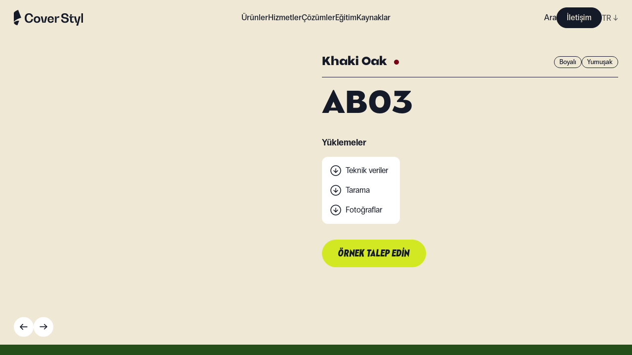

--- FILE ---
content_type: application/javascript; charset=utf-8
request_url: https://coverstyl.com/_next/static/chunks/6359-afc424a76057a734.js
body_size: 89882
content:
(self.webpackChunk_N_E=self.webpackChunk_N_E||[]).push([[6359],{38375:function(e){!function(){"use strict";var t={619:function(e){let t=/^xn--/,r=/[^\0-\x7E]/,n=/[\x2E\u3002\uFF0E\uFF61]/g,i={overflow:"Overflow: input needs wider integers to process","not-basic":"Illegal input >= 0x80 (not a basic code point)","invalid-input":"Invalid input"},s=Math.floor,o=String.fromCharCode;function error(e){throw RangeError(i[e])}function mapDomain(e,t){let r=e.split("@"),i="";r.length>1&&(i=r[0]+"@",e=r[1]),e=e.replace(n,".");let s=e.split("."),o=(function(e,t){let r=[],n=e.length;for(;n--;)r[n]=t(e[n]);return r})(s,t).join(".");return i+o}function ucs2decode(e){let t=[],r=0,n=e.length;for(;r<n;){let i=e.charCodeAt(r++);if(i>=55296&&i<=56319&&r<n){let n=e.charCodeAt(r++);(64512&n)==56320?t.push(((1023&i)<<10)+(1023&n)+65536):(t.push(i),r--)}else t.push(i)}return t}let digitToBasic=function(e,t){return e+22+75*(e<26)-((0!=t)<<5)},adapt=function(e,t,r){let n=0;for(e=r?s(e/700):e>>1,e+=s(e/t);e>455;n+=36)e=s(e/35);return s(n+36*e/(e+38))},decode=function(e){let t=[],r=e.length,n=0,i=128,o=72,a=e.lastIndexOf("-");a<0&&(a=0);for(let r=0;r<a;++r)e.charCodeAt(r)>=128&&error("not-basic"),t.push(e.charCodeAt(r));for(let u=a>0?a+1:0;u<r;){let a=n;for(let t=1,i=36;;i+=36){var c;u>=r&&error("invalid-input");let a=(c=e.charCodeAt(u++))-48<10?c-22:c-65<26?c-65:c-97<26?c-97:36;(a>=36||a>s((2147483647-n)/t))&&error("overflow"),n+=a*t;let h=i<=o?1:i>=o+26?26:i-o;if(a<h)break;let p=36-h;t>s(2147483647/p)&&error("overflow"),t*=p}let h=t.length+1;o=adapt(n-a,h,0==a),s(n/h)>2147483647-i&&error("overflow"),i+=s(n/h),n%=h,t.splice(n++,0,i)}return String.fromCodePoint(...t)},encode=function(e){let t=[],r=(e=ucs2decode(e)).length,n=128,i=0,a=72;for(let r of e)r<128&&t.push(o(r));let c=t.length,u=c;for(c&&t.push("-");u<r;){let r=2147483647;for(let t of e)t>=n&&t<r&&(r=t);let h=u+1;for(let p of(r-n>s((2147483647-i)/h)&&error("overflow"),i+=(r-n)*h,n=r,e))if(p<n&&++i>2147483647&&error("overflow"),p==n){let e=i;for(let r=36;;r+=36){let n=r<=a?1:r>=a+26?26:r-a;if(e<n)break;let i=e-n,c=36-n;t.push(o(digitToBasic(n+i%c,0))),e=s(i/c)}t.push(o(digitToBasic(e,0))),a=adapt(i,h,u==c),i=0,++u}++i,++n}return t.join("")};e.exports={version:"2.1.0",ucs2:{decode:ucs2decode,encode:e=>String.fromCodePoint(...e)},decode:decode,encode:encode,toASCII:function(e){return mapDomain(e,function(e){return r.test(e)?"xn--"+encode(e):e})},toUnicode:function(e){return mapDomain(e,function(e){return t.test(e)?decode(e.slice(4).toLowerCase()):e})}}}},r={};function __nccwpck_require__(e){var n=r[e];if(void 0!==n)return n.exports;var i=r[e]={exports:{}},s=!0;try{t[e](i,i.exports,__nccwpck_require__),s=!1}finally{s&&delete r[e]}return i.exports}__nccwpck_require__.ab="//";var n=__nccwpck_require__(619);e.exports=n}()},36533:function(e,t,r){"use strict";r.d(t,{_:function(){return l}});var n,i,s,o,a,c,u,h,p,d,f,m,g,k={};r.r(k),r.d(k,{decode:function(){return E},encode:function(){return F},format:function(){return format},parse:function(){return parse}});var x={};r.r(x),r.d(x,{Any:function(){return $},Cc:function(){return U},Cf:function(){return Z},P:function(){return P},S:function(){return j},Z:function(){return H}});var _={};r.r(_),r.d(_,{arrayReplaceAt:function(){return arrayReplaceAt},assign:function(){return utils_assign},escapeHtml:function(){return escapeHtml},escapeRE:function(){return escapeRE},fromCodePoint:function(){return utils_fromCodePoint},has:function(){return has},isMdAsciiPunct:function(){return isMdAsciiPunct},isPunctChar:function(){return isPunctChar},isSpace:function(){return isSpace},isString:function(){return isString},isValidEntityCode:function(){return isValidEntityCode},isWhiteSpace:function(){return isWhiteSpace},lib:function(){return eo},normalizeReference:function(){return normalizeReference},unescapeAll:function(){return unescapeAll},unescapeMd:function(){return unescapeMd}});var b={};function OrderedMap(e){this.content=e}r.r(b),r.d(b,{parseLinkDestination:function(){return parseLinkDestination},parseLinkLabel:function(){return parseLinkLabel},parseLinkTitle:function(){return parseLinkTitle}}),OrderedMap.prototype={constructor:OrderedMap,find:function(e){for(var t=0;t<this.content.length;t+=2)if(this.content[t]===e)return t;return -1},get:function(e){var t=this.find(e);return -1==t?void 0:this.content[t+1]},update:function(e,t,r){var n=r&&r!=e?this.remove(r):this,i=n.find(e),s=n.content.slice();return -1==i?s.push(r||e,t):(s[i+1]=t,r&&(s[i]=r)),new OrderedMap(s)},remove:function(e){var t=this.find(e);if(-1==t)return this;var r=this.content.slice();return r.splice(t,2),new OrderedMap(r)},addToStart:function(e,t){return new OrderedMap([e,t].concat(this.remove(e).content))},addToEnd:function(e,t){var r=this.remove(e).content.slice();return r.push(e,t),new OrderedMap(r)},addBefore:function(e,t,r){var n=this.remove(t),i=n.content.slice(),s=n.find(e);return i.splice(-1==s?i.length:s,0,t,r),new OrderedMap(i)},forEach:function(e){for(var t=0;t<this.content.length;t+=2)e(this.content[t],this.content[t+1])},prepend:function(e){return(e=OrderedMap.from(e)).size?new OrderedMap(e.content.concat(this.subtract(e).content)):this},append:function(e){return(e=OrderedMap.from(e)).size?new OrderedMap(this.subtract(e).content.concat(e.content)):this},subtract:function(e){var t=this;e=OrderedMap.from(e);for(var r=0;r<e.content.length;r+=2)t=t.remove(e.content[r]);return t},toObject:function(){var e={};return this.forEach(function(t,r){e[t]=r}),e},get size(){return this.content.length>>1}},OrderedMap.from=function(e){if(e instanceof OrderedMap)return e;var t=[];if(e)for(var r in e)t.push(r,e[r]);return new OrderedMap(t)};let Fragment=class Fragment{constructor(e,t){if(this.content=e,this.size=t||0,null==t)for(let t=0;t<e.length;t++)this.size+=e[t].nodeSize}nodesBetween(e,t,r,n=0,i){for(let s=0,o=0;o<t;s++){let a=this.content[s],c=o+a.nodeSize;if(c>e&&!1!==r(a,n+o,i||null,s)&&a.content.size){let i=o+1;a.nodesBetween(Math.max(0,e-i),Math.min(a.content.size,t-i),r,n+i)}o=c}}descendants(e){this.nodesBetween(0,this.size,e)}textBetween(e,t,r,n){let i="",s=!0;return this.nodesBetween(e,t,(o,a)=>{let c=o.isText?o.text.slice(Math.max(e,a)-a,t-a):o.isLeaf?n?"function"==typeof n?n(o):n:o.type.spec.leafText?o.type.spec.leafText(o):"":"";o.isBlock&&(o.isLeaf&&c||o.isTextblock)&&r&&(s?s=!1:i+=r),i+=c},0),i}append(e){if(!e.size)return this;if(!this.size)return e;let t=this.lastChild,r=e.firstChild,n=this.content.slice(),i=0;for(t.isText&&t.sameMarkup(r)&&(n[n.length-1]=t.withText(t.text+r.text),i=1);i<e.content.length;i++)n.push(e.content[i]);return new Fragment(n,this.size+e.size)}cut(e,t=this.size){if(0==e&&t==this.size)return this;let r=[],n=0;if(t>e)for(let i=0,s=0;s<t;i++){let o=this.content[i],a=s+o.nodeSize;a>e&&((s<e||a>t)&&(o=o.isText?o.cut(Math.max(0,e-s),Math.min(o.text.length,t-s)):o.cut(Math.max(0,e-s-1),Math.min(o.content.size,t-s-1))),r.push(o),n+=o.nodeSize),s=a}return new Fragment(r,n)}cutByIndex(e,t){return e==t?Fragment.empty:0==e&&t==this.content.length?this:new Fragment(this.content.slice(e,t))}replaceChild(e,t){let r=this.content[e];if(r==t)return this;let n=this.content.slice(),i=this.size+t.nodeSize-r.nodeSize;return n[e]=t,new Fragment(n,i)}addToStart(e){return new Fragment([e].concat(this.content),this.size+e.nodeSize)}addToEnd(e){return new Fragment(this.content.concat(e),this.size+e.nodeSize)}eq(e){if(this.content.length!=e.content.length)return!1;for(let t=0;t<this.content.length;t++)if(!this.content[t].eq(e.content[t]))return!1;return!0}get firstChild(){return this.content.length?this.content[0]:null}get lastChild(){return this.content.length?this.content[this.content.length-1]:null}get childCount(){return this.content.length}child(e){let t=this.content[e];if(!t)throw RangeError("Index "+e+" out of range for "+this);return t}maybeChild(e){return this.content[e]||null}forEach(e){for(let t=0,r=0;t<this.content.length;t++){let n=this.content[t];e(n,r,t),r+=n.nodeSize}}findDiffStart(e,t=0){return function findDiffStart(e,t,r){for(let n=0;;n++){if(n==e.childCount||n==t.childCount)return e.childCount==t.childCount?null:r;let i=e.child(n),s=t.child(n);if(i==s){r+=i.nodeSize;continue}if(!i.sameMarkup(s))return r;if(i.isText&&i.text!=s.text){for(let e=0;i.text[e]==s.text[e];e++)r++;return r}if(i.content.size||s.content.size){let e=findDiffStart(i.content,s.content,r+1);if(null!=e)return e}r+=i.nodeSize}}(this,e,t)}findDiffEnd(e,t=this.size,r=e.size){return function findDiffEnd(e,t,r,n){for(let i=e.childCount,s=t.childCount;;){if(0==i||0==s)return i==s?null:{a:r,b:n};let o=e.child(--i),a=t.child(--s),c=o.nodeSize;if(o==a){r-=c,n-=c;continue}if(!o.sameMarkup(a))return{a:r,b:n};if(o.isText&&o.text!=a.text){let e=0,t=Math.min(o.text.length,a.text.length);for(;e<t&&o.text[o.text.length-e-1]==a.text[a.text.length-e-1];)e++,r--,n--;return{a:r,b:n}}if(o.content.size||a.content.size){let e=findDiffEnd(o.content,a.content,r-1,n-1);if(e)return e}r-=c,n-=c}}(this,e,t,r)}findIndex(e){if(0==e)return retIndex(0,e);if(e==this.size)return retIndex(this.content.length,e);if(e>this.size||e<0)throw RangeError(`Position ${e} outside of fragment (${this})`);for(let t=0,r=0;;t++){let n=r+this.child(t).nodeSize;if(n>=e){if(n==e)return retIndex(t+1,n);return retIndex(t,r)}r=n}}toString(){return"<"+this.toStringInner()+">"}toStringInner(){return this.content.join(", ")}toJSON(){return this.content.length?this.content.map(e=>e.toJSON()):null}static fromJSON(e,t){if(!t)return Fragment.empty;if(!Array.isArray(t))throw RangeError("Invalid input for Fragment.fromJSON");return new Fragment(t.map(e.nodeFromJSON))}static fromArray(e){if(!e.length)return Fragment.empty;let t,r=0;for(let n=0;n<e.length;n++){let i=e[n];r+=i.nodeSize,n&&i.isText&&e[n-1].sameMarkup(i)?(t||(t=e.slice(0,n)),t[t.length-1]=i.withText(t[t.length-1].text+i.text)):t&&t.push(i)}return new Fragment(t||e,r)}static from(e){if(!e)return Fragment.empty;if(e instanceof Fragment)return e;if(Array.isArray(e))return this.fromArray(e);if(e.attrs)return new Fragment([e],e.nodeSize);throw RangeError("Can not convert "+e+" to a Fragment"+(e.nodesBetween?" (looks like multiple versions of prosemirror-model were loaded)":""))}};Fragment.empty=new Fragment([],0);let y={index:0,offset:0};function retIndex(e,t){return y.index=e,y.offset=t,y}function compareDeep(e,t){if(e===t)return!0;if(!(e&&"object"==typeof e)||!(t&&"object"==typeof t))return!1;let r=Array.isArray(e);if(Array.isArray(t)!=r)return!1;if(r){if(e.length!=t.length)return!1;for(let r=0;r<e.length;r++)if(!compareDeep(e[r],t[r]))return!1}else{for(let r in e)if(!(r in t)||!compareDeep(e[r],t[r]))return!1;for(let r in t)if(!(r in e))return!1}return!0}let Mark=class Mark{constructor(e,t){this.type=e,this.attrs=t}addToSet(e){let t,r=!1;for(let n=0;n<e.length;n++){let i=e[n];if(this.eq(i))return e;if(this.type.excludes(i.type))t||(t=e.slice(0,n));else{if(i.type.excludes(this.type))return e;!r&&i.type.rank>this.type.rank&&(t||(t=e.slice(0,n)),t.push(this),r=!0),t&&t.push(i)}}return t||(t=e.slice()),r||t.push(this),t}removeFromSet(e){for(let t=0;t<e.length;t++)if(this.eq(e[t]))return e.slice(0,t).concat(e.slice(t+1));return e}isInSet(e){for(let t=0;t<e.length;t++)if(this.eq(e[t]))return!0;return!1}eq(e){return this==e||this.type==e.type&&compareDeep(this.attrs,e.attrs)}toJSON(){let e={type:this.type.name};for(let t in this.attrs){e.attrs=this.attrs;break}return e}static fromJSON(e,t){if(!t)throw RangeError("Invalid input for Mark.fromJSON");let r=e.marks[t.type];if(!r)throw RangeError(`There is no mark type ${t.type} in this schema`);let n=r.create(t.attrs);return r.checkAttrs(n.attrs),n}static sameSet(e,t){if(e==t)return!0;if(e.length!=t.length)return!1;for(let r=0;r<e.length;r++)if(!e[r].eq(t[r]))return!1;return!0}static setFrom(e){if(!e||Array.isArray(e)&&0==e.length)return Mark.none;if(e instanceof Mark)return[e];let t=e.slice();return t.sort((e,t)=>e.type.rank-t.type.rank),t}};Mark.none=[];let ReplaceError=class ReplaceError extends Error{};let Slice=class Slice{constructor(e,t,r){this.content=e,this.openStart=t,this.openEnd=r}get size(){return this.content.size-this.openStart-this.openEnd}insertAt(e,t){let r=function insertInto(e,t,r,n){let{index:i,offset:s}=e.findIndex(t),o=e.maybeChild(i);if(s==t||o.isText)return n&&!n.canReplace(i,i,r)?null:e.cut(0,t).append(r).append(e.cut(t));let a=insertInto(o.content,t-s-1,r,o);return a&&e.replaceChild(i,o.copy(a))}(this.content,e+this.openStart,t);return r&&new Slice(r,this.openStart,this.openEnd)}removeBetween(e,t){return new Slice(function removeRange(e,t,r){let{index:n,offset:i}=e.findIndex(t),s=e.maybeChild(n),{index:o,offset:a}=e.findIndex(r);if(i==t||s.isText){if(a!=r&&!e.child(o).isText)throw RangeError("Removing non-flat range");return e.cut(0,t).append(e.cut(r))}if(n!=o)throw RangeError("Removing non-flat range");return e.replaceChild(n,s.copy(removeRange(s.content,t-i-1,r-i-1)))}(this.content,e+this.openStart,t+this.openStart),this.openStart,this.openEnd)}eq(e){return this.content.eq(e.content)&&this.openStart==e.openStart&&this.openEnd==e.openEnd}toString(){return this.content+"("+this.openStart+","+this.openEnd+")"}toJSON(){if(!this.content.size)return null;let e={content:this.content.toJSON()};return this.openStart>0&&(e.openStart=this.openStart),this.openEnd>0&&(e.openEnd=this.openEnd),e}static fromJSON(e,t){if(!t)return Slice.empty;let r=t.openStart||0,n=t.openEnd||0;if("number"!=typeof r||"number"!=typeof n)throw RangeError("Invalid input for Slice.fromJSON");return new Slice(Fragment.fromJSON(e,t.content),r,n)}static maxOpen(e,t=!0){let r=0,n=0;for(let n=e.firstChild;n&&!n.isLeaf&&(t||!n.type.spec.isolating);n=n.firstChild)r++;for(let r=e.lastChild;r&&!r.isLeaf&&(t||!r.type.spec.isolating);r=r.lastChild)n++;return new Slice(e,r,n)}};function checkJoin(e,t){if(!t.type.compatibleContent(e.type))throw new ReplaceError("Cannot join "+t.type.name+" onto "+e.type.name)}function joinable(e,t,r){let n=e.node(r);return checkJoin(n,t.node(r)),n}function addNode(e,t){let r=t.length-1;r>=0&&e.isText&&e.sameMarkup(t[r])?t[r]=e.withText(t[r].text+e.text):t.push(e)}function addRange(e,t,r,n){let i=(t||e).node(r),s=0,o=t?t.index(r):i.childCount;e&&(s=e.index(r),e.depth>r?s++:e.textOffset&&(addNode(e.nodeAfter,n),s++));for(let e=s;e<o;e++)addNode(i.child(e),n);t&&t.depth==r&&t.textOffset&&addNode(t.nodeBefore,n)}function dist_close(e,t){return e.type.checkContent(t),e.copy(t)}function replaceTwoWay(e,t,r){let n=[];return addRange(null,e,r,n),e.depth>r&&addNode(dist_close(joinable(e,t,r+1),replaceTwoWay(e,t,r+1)),n),addRange(t,null,r,n),new Fragment(n)}Slice.empty=new Slice(Fragment.empty,0,0);let ResolvedPos=class ResolvedPos{constructor(e,t,r){this.pos=e,this.path=t,this.parentOffset=r,this.depth=t.length/3-1}resolveDepth(e){return null==e?this.depth:e<0?this.depth+e:e}get parent(){return this.node(this.depth)}get doc(){return this.node(0)}node(e){return this.path[3*this.resolveDepth(e)]}index(e){return this.path[3*this.resolveDepth(e)+1]}indexAfter(e){return e=this.resolveDepth(e),this.index(e)+(e!=this.depth||this.textOffset?1:0)}start(e){return 0==(e=this.resolveDepth(e))?0:this.path[3*e-1]+1}end(e){return e=this.resolveDepth(e),this.start(e)+this.node(e).content.size}before(e){if(!(e=this.resolveDepth(e)))throw RangeError("There is no position before the top-level node");return e==this.depth+1?this.pos:this.path[3*e-1]}after(e){if(!(e=this.resolveDepth(e)))throw RangeError("There is no position after the top-level node");return e==this.depth+1?this.pos:this.path[3*e-1]+this.path[3*e].nodeSize}get textOffset(){return this.pos-this.path[this.path.length-1]}get nodeAfter(){let e=this.parent,t=this.index(this.depth);if(t==e.childCount)return null;let r=this.pos-this.path[this.path.length-1],n=e.child(t);return r?e.child(t).cut(r):n}get nodeBefore(){let e=this.index(this.depth),t=this.pos-this.path[this.path.length-1];return t?this.parent.child(e).cut(0,t):0==e?null:this.parent.child(e-1)}posAtIndex(e,t){t=this.resolveDepth(t);let r=this.path[3*t],n=0==t?0:this.path[3*t-1]+1;for(let t=0;t<e;t++)n+=r.child(t).nodeSize;return n}marks(){let e=this.parent,t=this.index();if(0==e.content.size)return Mark.none;if(this.textOffset)return e.child(t).marks;let r=e.maybeChild(t-1),n=e.maybeChild(t);if(!r){let e=r;r=n,n=e}let i=r.marks;for(var s=0;s<i.length;s++)!1!==i[s].type.spec.inclusive||n&&i[s].isInSet(n.marks)||(i=i[s--].removeFromSet(i));return i}marksAcross(e){let t=this.parent.maybeChild(this.index());if(!t||!t.isInline)return null;let r=t.marks,n=e.parent.maybeChild(e.index());for(var i=0;i<r.length;i++)!1!==r[i].type.spec.inclusive||n&&r[i].isInSet(n.marks)||(r=r[i--].removeFromSet(r));return r}sharedDepth(e){for(let t=this.depth;t>0;t--)if(this.start(t)<=e&&this.end(t)>=e)return t;return 0}blockRange(e=this,t){if(e.pos<this.pos)return e.blockRange(this);for(let r=this.depth-(this.parent.inlineContent||this.pos==e.pos?1:0);r>=0;r--)if(e.pos<=this.end(r)&&(!t||t(this.node(r))))return new NodeRange(this,e,r);return null}sameParent(e){return this.pos-this.parentOffset==e.pos-e.parentOffset}max(e){return e.pos>this.pos?e:this}min(e){return e.pos<this.pos?e:this}toString(){let e="";for(let t=1;t<=this.depth;t++)e+=(e?"/":"")+this.node(t).type.name+"_"+this.index(t-1);return e+":"+this.parentOffset}static resolve(e,t){if(!(t>=0&&t<=e.content.size))throw RangeError("Position "+t+" out of range");let r=[],n=0,i=t;for(let t=e;;){let{index:e,offset:s}=t.content.findIndex(i),o=i-s;if(r.push(t,e,n+s),!o||(t=t.child(e)).isText)break;i=o-1,n+=s+1}return new ResolvedPos(t,r,i)}static resolveCached(e,t){let r=D.get(e);if(r)for(let e=0;e<r.elts.length;e++){let n=r.elts[e];if(n.pos==t)return n}else D.set(e,r=new ResolveCache);let n=r.elts[r.i]=ResolvedPos.resolve(e,t);return r.i=(r.i+1)%C,n}};let ResolveCache=class ResolveCache{constructor(){this.elts=[],this.i=0}};let C=12,D=new WeakMap;let NodeRange=class NodeRange{constructor(e,t,r){this.$from=e,this.$to=t,this.depth=r}get start(){return this.$from.before(this.depth+1)}get end(){return this.$to.after(this.depth+1)}get parent(){return this.$from.node(this.depth)}get startIndex(){return this.$from.index(this.depth)}get endIndex(){return this.$to.indexAfter(this.depth)}};let A=Object.create(null);let Node=class Node{constructor(e,t,r,n=Mark.none){this.type=e,this.attrs=t,this.marks=n,this.content=r||Fragment.empty}get children(){return this.content.content}get nodeSize(){return this.isLeaf?1:2+this.content.size}get childCount(){return this.content.childCount}child(e){return this.content.child(e)}maybeChild(e){return this.content.maybeChild(e)}forEach(e){this.content.forEach(e)}nodesBetween(e,t,r,n=0){this.content.nodesBetween(e,t,r,n,this)}descendants(e){this.nodesBetween(0,this.content.size,e)}get textContent(){return this.isLeaf&&this.type.spec.leafText?this.type.spec.leafText(this):this.textBetween(0,this.content.size,"")}textBetween(e,t,r,n){return this.content.textBetween(e,t,r,n)}get firstChild(){return this.content.firstChild}get lastChild(){return this.content.lastChild}eq(e){return this==e||this.sameMarkup(e)&&this.content.eq(e.content)}sameMarkup(e){return this.hasMarkup(e.type,e.attrs,e.marks)}hasMarkup(e,t,r){return this.type==e&&compareDeep(this.attrs,t||e.defaultAttrs||A)&&Mark.sameSet(this.marks,r||Mark.none)}copy(e=null){return e==this.content?this:new Node(this.type,this.attrs,e,this.marks)}mark(e){return e==this.marks?this:new Node(this.type,this.attrs,this.content,e)}cut(e,t=this.content.size){return 0==e&&t==this.content.size?this:this.copy(this.content.cut(e,t))}slice(e,t=this.content.size,r=!1){if(e==t)return Slice.empty;let n=this.resolve(e),i=this.resolve(t),s=r?0:n.sharedDepth(t),o=n.start(s),a=n.node(s).content.cut(n.pos-o,i.pos-o);return new Slice(a,n.depth-s,i.depth-s)}replace(e,t,r){return function(e,t,r){if(r.openStart>e.depth)throw new ReplaceError("Inserted content deeper than insertion position");if(e.depth-r.openStart!=t.depth-r.openEnd)throw new ReplaceError("Inconsistent open depths");return function replaceOuter(e,t,r,n){let i=e.index(n),s=e.node(n);if(i==t.index(n)&&n<e.depth-r.openStart){let o=replaceOuter(e,t,r,n+1);return s.copy(s.content.replaceChild(i,o))}if(!r.content.size)return dist_close(s,replaceTwoWay(e,t,n));if(r.openStart||r.openEnd||e.depth!=n||t.depth!=n){let{start:i,end:o}=function(e,t){let r=t.depth-e.openStart,n=t.node(r).copy(e.content);for(let e=r-1;e>=0;e--)n=t.node(e).copy(Fragment.from(n));return{start:n.resolveNoCache(e.openStart+r),end:n.resolveNoCache(n.content.size-e.openEnd-r)}}(r,e);return dist_close(s,function replaceThreeWay(e,t,r,n,i){let s=e.depth>i&&joinable(e,t,i+1),o=n.depth>i&&joinable(r,n,i+1),a=[];return addRange(null,e,i,a),s&&o&&t.index(i)==r.index(i)?(checkJoin(s,o),addNode(dist_close(s,replaceThreeWay(e,t,r,n,i+1)),a)):(s&&addNode(dist_close(s,replaceTwoWay(e,t,i+1)),a),addRange(t,r,i,a),o&&addNode(dist_close(o,replaceTwoWay(r,n,i+1)),a)),addRange(n,null,i,a),new Fragment(a)}(e,i,o,t,n))}{let n=e.parent,i=n.content;return dist_close(n,i.cut(0,e.parentOffset).append(r.content).append(i.cut(t.parentOffset)))}}(e,t,r,0)}(this.resolve(e),this.resolve(t),r)}nodeAt(e){for(let t=this;;){let{index:r,offset:n}=t.content.findIndex(e);if(!(t=t.maybeChild(r)))return null;if(n==e||t.isText)return t;e-=n+1}}childAfter(e){let{index:t,offset:r}=this.content.findIndex(e);return{node:this.content.maybeChild(t),index:t,offset:r}}childBefore(e){if(0==e)return{node:null,index:0,offset:0};let{index:t,offset:r}=this.content.findIndex(e);if(r<e)return{node:this.content.child(t),index:t,offset:r};let n=this.content.child(t-1);return{node:n,index:t-1,offset:r-n.nodeSize}}resolve(e){return ResolvedPos.resolveCached(this,e)}resolveNoCache(e){return ResolvedPos.resolve(this,e)}rangeHasMark(e,t,r){let n=!1;return t>e&&this.nodesBetween(e,t,e=>(r.isInSet(e.marks)&&(n=!0),!n)),n}get isBlock(){return this.type.isBlock}get isTextblock(){return this.type.isTextblock}get inlineContent(){return this.type.inlineContent}get isInline(){return this.type.isInline}get isText(){return this.type.isText}get isLeaf(){return this.type.isLeaf}get isAtom(){return this.type.isAtom}toString(){if(this.type.spec.toDebugString)return this.type.spec.toDebugString(this);let e=this.type.name;return this.content.size&&(e+="("+this.content.toStringInner()+")"),wrapMarks(this.marks,e)}contentMatchAt(e){let t=this.type.contentMatch.matchFragment(this.content,0,e);if(!t)throw Error("Called contentMatchAt on a node with invalid content");return t}canReplace(e,t,r=Fragment.empty,n=0,i=r.childCount){let s=this.contentMatchAt(e).matchFragment(r,n,i),o=s&&s.matchFragment(this.content,t);if(!o||!o.validEnd)return!1;for(let e=n;e<i;e++)if(!this.type.allowsMarks(r.child(e).marks))return!1;return!0}canReplaceWith(e,t,r,n){if(n&&!this.type.allowsMarks(n))return!1;let i=this.contentMatchAt(e).matchType(r),s=i&&i.matchFragment(this.content,t);return!!s&&s.validEnd}canAppend(e){return e.content.size?this.canReplace(this.childCount,this.childCount,e.content):this.type.compatibleContent(e.type)}check(){this.type.checkContent(this.content),this.type.checkAttrs(this.attrs);let e=Mark.none;for(let t=0;t<this.marks.length;t++){let r=this.marks[t];r.type.checkAttrs(r.attrs),e=r.addToSet(e)}if(!Mark.sameSet(e,this.marks))throw RangeError(`Invalid collection of marks for node ${this.type.name}: ${this.marks.map(e=>e.type.name)}`);this.content.forEach(e=>e.check())}toJSON(){let e={type:this.type.name};for(let t in this.attrs){e.attrs=this.attrs;break}return this.content.size&&(e.content=this.content.toJSON()),this.marks.length&&(e.marks=this.marks.map(e=>e.toJSON())),e}static fromJSON(e,t){let r;if(!t)throw RangeError("Invalid input for Node.fromJSON");if(t.marks){if(!Array.isArray(t.marks))throw RangeError("Invalid mark data for Node.fromJSON");r=t.marks.map(e.markFromJSON)}if("text"==t.type){if("string"!=typeof t.text)throw RangeError("Invalid text node in JSON");return e.text(t.text,r)}let n=Fragment.fromJSON(e,t.content),i=e.nodeType(t.type).create(t.attrs,n,r);return i.type.checkAttrs(i.attrs),i}};Node.prototype.text=void 0;let TextNode=class TextNode extends Node{constructor(e,t,r,n){if(super(e,t,null,n),!r)throw RangeError("Empty text nodes are not allowed");this.text=r}toString(){return this.type.spec.toDebugString?this.type.spec.toDebugString(this):wrapMarks(this.marks,JSON.stringify(this.text))}get textContent(){return this.text}textBetween(e,t){return this.text.slice(e,t)}get nodeSize(){return this.text.length}mark(e){return e==this.marks?this:new TextNode(this.type,this.attrs,this.text,e)}withText(e){return e==this.text?this:new TextNode(this.type,this.attrs,e,this.marks)}cut(e=0,t=this.text.length){return 0==e&&t==this.text.length?this:this.withText(this.text.slice(e,t))}eq(e){return this.sameMarkup(e)&&this.text==e.text}toJSON(){let e=super.toJSON();return e.text=this.text,e}};function wrapMarks(e,t){for(let r=e.length-1;r>=0;r--)t=e[r].type.name+"("+t+")";return t}let ContentMatch=class ContentMatch{constructor(e){this.validEnd=e,this.next=[],this.wrapCache=[]}static parse(e,t){var r;let n,i=new TokenStream(e,t);if(null==i.next)return ContentMatch.empty;let s=function parseExpr(e){let t=[];do t.push(function(e){let t=[];do t.push(function(e){let t=function(e){if(e.eat("(")){let t=parseExpr(e);return e.eat(")")||e.err("Missing closing paren"),t}if(/\W/.test(e.next))e.err("Unexpected token '"+e.next+"'");else{let t=(function(e,t){let r=e.nodeTypes,n=r[t];if(n)return[n];let i=[];for(let e in r){let n=r[e];n.isInGroup(t)&&i.push(n)}return 0==i.length&&e.err("No node type or group '"+t+"' found"),i})(e,e.next).map(t=>(null==e.inline?e.inline=t.isInline:e.inline!=t.isInline&&e.err("Mixing inline and block content"),{type:"name",value:t}));return e.pos++,1==t.length?t[0]:{type:"choice",exprs:t}}}(e);for(;;)if(e.eat("+"))t={type:"plus",expr:t};else if(e.eat("*"))t={type:"star",expr:t};else if(e.eat("?"))t={type:"opt",expr:t};else if(e.eat("{"))t=function(e,t){let r=parseNum(e),n=r;return e.eat(",")&&(n="}"!=e.next?parseNum(e):-1),e.eat("}")||e.err("Unclosed braced range"),{type:"range",min:r,max:n,expr:t}}(e,t);else break;return t}(e));while(e.next&&")"!=e.next&&"|"!=e.next);return 1==t.length?t[0]:{type:"seq",exprs:t}}(e));while(e.eat("|"));return 1==t.length?t[0]:{type:"choice",exprs:t}}(i);i.next&&i.err("Unexpected trailing text");let o=(r=function(e){let t=[[]];return connect(function compile(e,t){if("choice"==e.type)return e.exprs.reduce((e,r)=>e.concat(compile(r,t)),[]);if("seq"==e.type)for(let r=0;;r++){let n=compile(e.exprs[r],t);if(r==e.exprs.length-1)return n;connect(n,t=node())}else if("star"==e.type){let r=node();return edge(t,r),connect(compile(e.expr,r),r),[edge(r)]}else if("plus"==e.type){let r=node();return connect(compile(e.expr,t),r),connect(compile(e.expr,r),r),[edge(r)]}else if("opt"==e.type)return[edge(t)].concat(compile(e.expr,t));else if("range"==e.type){let r=t;for(let t=0;t<e.min;t++){let t=node();connect(compile(e.expr,r),t),r=t}if(-1==e.max)connect(compile(e.expr,r),r);else for(let t=e.min;t<e.max;t++){let t=node();edge(r,t),connect(compile(e.expr,r),t),r=t}return[edge(r)]}else if("name"==e.type)return[edge(t,void 0,e.value)];else throw Error("Unknown expr type")}(e,0),node()),t;function node(){return t.push([])-1}function edge(e,r,n){let i={term:n,to:r};return t[e].push(i),i}function connect(e,t){e.forEach(e=>e.to=t)}}(s),n=Object.create(null),function explore(e){let t=[];e.forEach(e=>{r[e].forEach(({term:e,to:n})=>{let i;if(e){for(let r=0;r<t.length;r++)t[r][0]==e&&(i=t[r][1]);nullFrom(r,n).forEach(r=>{i||t.push([e,i=[]]),-1==i.indexOf(r)&&i.push(r)})}})});let i=n[e.join(",")]=new ContentMatch(e.indexOf(r.length-1)>-1);for(let e=0;e<t.length;e++){let r=t[e][1].sort(cmp);i.next.push({type:t[e][0],next:n[r.join(",")]||explore(r)})}return i}(nullFrom(r,0)));return function(e,t){for(let r=0,n=[e];r<n.length;r++){let e=n[r],i=!e.validEnd,s=[];for(let t=0;t<e.next.length;t++){let{type:r,next:o}=e.next[t];s.push(r.name),i&&!(r.isText||r.hasRequiredAttrs())&&(i=!1),-1==n.indexOf(o)&&n.push(o)}i&&t.err("Only non-generatable nodes ("+s.join(", ")+") in a required position (see https://prosemirror.net/docs/guide/#generatable)")}}(o,i),o}matchType(e){for(let t=0;t<this.next.length;t++)if(this.next[t].type==e)return this.next[t].next;return null}matchFragment(e,t=0,r=e.childCount){let n=this;for(let i=t;n&&i<r;i++)n=n.matchType(e.child(i).type);return n}get inlineContent(){return 0!=this.next.length&&this.next[0].type.isInline}get defaultType(){for(let e=0;e<this.next.length;e++){let{type:t}=this.next[e];if(!(t.isText||t.hasRequiredAttrs()))return t}return null}compatible(e){for(let t=0;t<this.next.length;t++)for(let r=0;r<e.next.length;r++)if(this.next[t].type==e.next[r].type)return!0;return!1}fillBefore(e,t=!1,r=0){let n=[this];return function search(i,s){let o=i.matchFragment(e,r);if(o&&(!t||o.validEnd))return Fragment.from(s.map(e=>e.createAndFill()));for(let e=0;e<i.next.length;e++){let{type:t,next:r}=i.next[e];if(!(t.isText||t.hasRequiredAttrs())&&-1==n.indexOf(r)){n.push(r);let e=search(r,s.concat(t));if(e)return e}}return null}(this,[])}findWrapping(e){for(let t=0;t<this.wrapCache.length;t+=2)if(this.wrapCache[t]==e)return this.wrapCache[t+1];let t=this.computeWrapping(e);return this.wrapCache.push(e,t),t}computeWrapping(e){let t=Object.create(null),r=[{match:this,type:null,via:null}];for(;r.length;){let n=r.shift(),i=n.match;if(i.matchType(e)){let e=[];for(let t=n;t.type;t=t.via)e.push(t.type);return e.reverse()}for(let e=0;e<i.next.length;e++){let{type:s,next:o}=i.next[e];s.isLeaf||s.hasRequiredAttrs()||s.name in t||n.type&&!o.validEnd||(r.push({match:s.contentMatch,type:s,via:n}),t[s.name]=!0)}}return null}get edgeCount(){return this.next.length}edge(e){if(e>=this.next.length)throw RangeError(`There's no ${e}th edge in this content match`);return this.next[e]}toString(){let e=[];return!function scan(t){e.push(t);for(let r=0;r<t.next.length;r++)-1==e.indexOf(t.next[r].next)&&scan(t.next[r].next)}(this),e.map((t,r)=>{let n=r+(t.validEnd?"*":" ")+" ";for(let r=0;r<t.next.length;r++)n+=(r?", ":"")+t.next[r].type.name+"->"+e.indexOf(t.next[r].next);return n}).join("\n")}};ContentMatch.empty=new ContentMatch(!0);let TokenStream=class TokenStream{constructor(e,t){this.string=e,this.nodeTypes=t,this.inline=null,this.pos=0,this.tokens=e.split(/\s*(?=\b|\W|$)/),""==this.tokens[this.tokens.length-1]&&this.tokens.pop(),""==this.tokens[0]&&this.tokens.shift()}get next(){return this.tokens[this.pos]}eat(e){return this.next==e&&(this.pos++||!0)}err(e){throw SyntaxError(e+" (in content expression '"+this.string+"')")}};function parseNum(e){/\D/.test(e.next)&&e.err("Expected number, got '"+e.next+"'");let t=Number(e.next);return e.pos++,t}function cmp(e,t){return t-e}function nullFrom(e,t){let r=[];return function scan(t){let n=e[t];if(1==n.length&&!n[0].term)return scan(n[0].to);r.push(t);for(let e=0;e<n.length;e++){let{term:t,to:i}=n[e];t||-1!=r.indexOf(i)||scan(i)}}(t),r.sort(cmp)}function defaultAttrs(e){let t=Object.create(null);for(let r in e){let n=e[r];if(!n.hasDefault)return null;t[r]=n.default}return t}function computeAttrs(e,t){let r=Object.create(null);for(let n in e){let i=t&&t[n];if(void 0===i){let t=e[n];if(t.hasDefault)i=t.default;else throw RangeError("No value supplied for attribute "+n)}r[n]=i}return r}function checkAttrs(e,t,r,n){for(let n in t)if(!(n in e))throw RangeError(`Unsupported attribute ${n} for ${r} of type ${n}`);for(let r in e){let n=e[r];n.validate&&n.validate(t[r])}}function initAttrs(e,t){let r=Object.create(null);if(t)for(let n in t)r[n]=new Attribute(e,n,t[n]);return r}let NodeType=class NodeType{constructor(e,t,r){this.name=e,this.schema=t,this.spec=r,this.markSet=null,this.groups=r.group?r.group.split(" "):[],this.attrs=initAttrs(e,r.attrs),this.defaultAttrs=defaultAttrs(this.attrs),this.contentMatch=null,this.inlineContent=null,this.isBlock=!(r.inline||"text"==e),this.isText="text"==e}get isInline(){return!this.isBlock}get isTextblock(){return this.isBlock&&this.inlineContent}get isLeaf(){return this.contentMatch==ContentMatch.empty}get isAtom(){return this.isLeaf||!!this.spec.atom}isInGroup(e){return this.groups.indexOf(e)>-1}get whitespace(){return this.spec.whitespace||(this.spec.code?"pre":"normal")}hasRequiredAttrs(){for(let e in this.attrs)if(this.attrs[e].isRequired)return!0;return!1}compatibleContent(e){return this==e||this.contentMatch.compatible(e.contentMatch)}computeAttrs(e){return!e&&this.defaultAttrs?this.defaultAttrs:computeAttrs(this.attrs,e)}create(e=null,t,r){if(this.isText)throw Error("NodeType.create can't construct text nodes");return new Node(this,this.computeAttrs(e),Fragment.from(t),Mark.setFrom(r))}createChecked(e=null,t,r){return t=Fragment.from(t),this.checkContent(t),new Node(this,this.computeAttrs(e),t,Mark.setFrom(r))}createAndFill(e=null,t,r){if(e=this.computeAttrs(e),(t=Fragment.from(t)).size){let e=this.contentMatch.fillBefore(t);if(!e)return null;t=e.append(t)}let n=this.contentMatch.matchFragment(t),i=n&&n.fillBefore(Fragment.empty,!0);return i?new Node(this,e,t.append(i),Mark.setFrom(r)):null}validContent(e){let t=this.contentMatch.matchFragment(e);if(!t||!t.validEnd)return!1;for(let t=0;t<e.childCount;t++)if(!this.allowsMarks(e.child(t).marks))return!1;return!0}checkContent(e){if(!this.validContent(e))throw RangeError(`Invalid content for node ${this.name}: ${e.toString().slice(0,50)}`)}checkAttrs(e){checkAttrs(this.attrs,e,"node",this.name)}allowsMarkType(e){return null==this.markSet||this.markSet.indexOf(e)>-1}allowsMarks(e){if(null==this.markSet)return!0;for(let t=0;t<e.length;t++)if(!this.allowsMarkType(e[t].type))return!1;return!0}allowedMarks(e){let t;if(null==this.markSet)return e;for(let r=0;r<e.length;r++)this.allowsMarkType(e[r].type)?t&&t.push(e[r]):t||(t=e.slice(0,r));return t?t.length?t:Mark.none:e}static compile(e,t){let r=Object.create(null);e.forEach((e,n)=>r[e]=new NodeType(e,t,n));let n=t.spec.topNode||"doc";if(!r[n])throw RangeError("Schema is missing its top node type ('"+n+"')");if(!r.text)throw RangeError("Every schema needs a 'text' type");for(let e in r.text.attrs)throw RangeError("The text node type should not have attributes");return r}};let Attribute=class Attribute{constructor(e,t,r){let n;this.hasDefault=Object.prototype.hasOwnProperty.call(r,"default"),this.default=r.default,this.validate="string"==typeof r.validate?(n=r.validate.split("|"),r=>{let i=null===r?"null":typeof r;if(0>n.indexOf(i))throw RangeError(`Expected value of type ${n} for attribute ${t} on type ${e}, got ${i}`)}):r.validate}get isRequired(){return!this.hasDefault}};let MarkType=class MarkType{constructor(e,t,r,n){this.name=e,this.rank=t,this.schema=r,this.spec=n,this.attrs=initAttrs(e,n.attrs),this.excluded=null;let i=defaultAttrs(this.attrs);this.instance=i?new Mark(this,i):null}create(e=null){return!e&&this.instance?this.instance:new Mark(this,computeAttrs(this.attrs,e))}static compile(e,t){let r=Object.create(null),n=0;return e.forEach((e,i)=>r[e]=new MarkType(e,n++,t,i)),r}removeFromSet(e){for(var t=0;t<e.length;t++)e[t].type==this&&(e=e.slice(0,t).concat(e.slice(t+1)),t--);return e}isInSet(e){for(let t=0;t<e.length;t++)if(e[t].type==this)return e[t]}checkAttrs(e){checkAttrs(this.attrs,e,"mark",this.name)}excludes(e){return this.excluded.indexOf(e)>-1}};let Schema=class Schema{constructor(e){this.linebreakReplacement=null,this.cached=Object.create(null);let t=this.spec={};for(let r in e)t[r]=e[r];t.nodes=OrderedMap.from(e.nodes),t.marks=OrderedMap.from(e.marks||{}),this.nodes=NodeType.compile(this.spec.nodes,this),this.marks=MarkType.compile(this.spec.marks,this);let r=Object.create(null);for(let e in this.nodes){if(e in this.marks)throw RangeError(e+" can not be both a node and a mark");let t=this.nodes[e],n=t.spec.content||"",i=t.spec.marks;if(t.contentMatch=r[n]||(r[n]=ContentMatch.parse(n,this.nodes)),t.inlineContent=t.contentMatch.inlineContent,t.spec.linebreakReplacement){if(this.linebreakReplacement)throw RangeError("Multiple linebreak nodes defined");if(!t.isInline||!t.isLeaf)throw RangeError("Linebreak replacement nodes must be inline leaf nodes");this.linebreakReplacement=t}t.markSet="_"==i?null:i?gatherMarks(this,i.split(" ")):""!=i&&t.inlineContent?null:[]}for(let e in this.marks){let t=this.marks[e],r=t.spec.excludes;t.excluded=null==r?[t]:""==r?[]:gatherMarks(this,r.split(" "))}this.nodeFromJSON=e=>Node.fromJSON(this,e),this.markFromJSON=e=>Mark.fromJSON(this,e),this.topNodeType=this.nodes[this.spec.topNode||"doc"],this.cached.wrappings=Object.create(null)}node(e,t=null,r,n){if("string"==typeof e)e=this.nodeType(e);else if(e instanceof NodeType){if(e.schema!=this)throw RangeError("Node type from different schema used ("+e.name+")")}else throw RangeError("Invalid node type: "+e);return e.createChecked(t,r,n)}text(e,t){let r=this.nodes.text;return new TextNode(r,r.defaultAttrs,e,Mark.setFrom(t))}mark(e,t){return"string"==typeof e&&(e=this.marks[e]),e.create(t)}nodeType(e){let t=this.nodes[e];if(!t)throw RangeError("Unknown node type: "+e);return t}};function gatherMarks(e,t){let r=[];for(let n=0;n<t.length;n++){let i=t[n],s=e.marks[i],o=s;if(s)r.push(s);else for(let t in e.marks){let n=e.marks[t];("_"==i||n.spec.group&&n.spec.group.split(" ").indexOf(i)>-1)&&r.push(o=n)}if(!o)throw SyntaxError("Unknown mark type: '"+t[n]+"'")}return r}new WeakMap;let v={};function decode(e,t){"string"!=typeof t&&(t=decode.defaultChars);let r=function(e){let t=v[e];if(t)return t;t=v[e]=[];for(let e=0;e<128;e++){let r=String.fromCharCode(e);t.push(r)}for(let r=0;r<e.length;r++){let n=e.charCodeAt(r);t[n]="%"+("0"+n.toString(16).toUpperCase()).slice(-2)}return t}(t);return e.replace(/(%[a-f0-9]{2})+/gi,function(e){let t="";for(let n=0,i=e.length;n<i;n+=3){let s=parseInt(e.slice(n+1,n+3),16);if(s<128){t+=r[s];continue}if((224&s)==192&&n+3<i){let r=parseInt(e.slice(n+4,n+6),16);if((192&r)==128){let e=s<<6&1984|63&r;e<128?t+="��":t+=String.fromCharCode(e),n+=3;continue}}if((240&s)==224&&n+6<i){let r=parseInt(e.slice(n+4,n+6),16),i=parseInt(e.slice(n+7,n+9),16);if((192&r)==128&&(192&i)==128){let e=s<<12&61440|r<<6&4032|63&i;e<2048||e>=55296&&e<=57343?t+="���":t+=String.fromCharCode(e),n+=6;continue}}if((248&s)==240&&n+9<i){let r=parseInt(e.slice(n+4,n+6),16),i=parseInt(e.slice(n+7,n+9),16),o=parseInt(e.slice(n+10,n+12),16);if((192&r)==128&&(192&i)==128&&(192&o)==128){let e=s<<18&1835008|r<<12&258048|i<<6&4032|63&o;e<65536||e>1114111?t+="����":(e-=65536,t+=String.fromCharCode(55296+(e>>10),56320+(1023&e))),n+=9;continue}}t+="�"}return t})}decode.defaultChars=";/?:@&=+$,#",decode.componentChars="";var E=decode;let w={};function encode(e,t,r){"string"!=typeof t&&(r=t,t=encode.defaultChars),void 0===r&&(r=!0);let n=function(e){let t=w[e];if(t)return t;t=w[e]=[];for(let e=0;e<128;e++){let r=String.fromCharCode(e);/^[0-9a-z]$/i.test(r)?t.push(r):t.push("%"+("0"+e.toString(16).toUpperCase()).slice(-2))}for(let r=0;r<e.length;r++)t[e.charCodeAt(r)]=e[r];return t}(t),i="";for(let t=0,s=e.length;t<s;t++){let o=e.charCodeAt(t);if(r&&37===o&&t+2<s&&/^[0-9a-f]{2}$/i.test(e.slice(t+1,t+3))){i+=e.slice(t,t+3),t+=2;continue}if(o<128){i+=n[o];continue}if(o>=55296&&o<=57343){if(o>=55296&&o<=56319&&t+1<s){let r=e.charCodeAt(t+1);if(r>=56320&&r<=57343){i+=encodeURIComponent(e[t]+e[t+1]),t++;continue}}i+="%EF%BF%BD";continue}i+=encodeURIComponent(e[t])}return i}encode.defaultChars=";/?:@&=+$,-_.!~*'()#",encode.componentChars="-_.!~*'()";var F=encode;function format(e){let t="";return t+=(e.protocol||"")+(e.slashes?"//":"")+(e.auth?e.auth+"@":""),e.hostname&&-1!==e.hostname.indexOf(":")?t+="["+e.hostname+"]":t+=e.hostname||"",t+=(e.port?":"+e.port:"")+(e.pathname||"")+(e.search||"")+(e.hash||"")}function Url(){this.protocol=null,this.slashes=null,this.auth=null,this.port=null,this.hostname=null,this.hash=null,this.search=null,this.pathname=null}let S=/^([a-z0-9.+-]+:)/i,M=/:[0-9]*$/,q=/^(\/\/?(?!\/)[^\?\s]*)(\?[^\s]*)?$/,z=["{","}","|","\\","^","`"].concat(["<",">",'"',"`"," ","\r","\n","	"]),L=["'"].concat(z),T=["%","/","?",";","#"].concat(L),I=["/","?","#"],R=/^[+a-z0-9A-Z_-]{0,63}$/,B=/^([+a-z0-9A-Z_-]{0,63})(.*)$/,O={javascript:!0,"javascript:":!0},N={http:!0,https:!0,ftp:!0,gopher:!0,file:!0,"http:":!0,"https:":!0,"ftp:":!0,"gopher:":!0,"file:":!0};Url.prototype.parse=function(e,t){let r,n,i;let s=e;if(s=s.trim(),!t&&1===e.split("#").length){let e=q.exec(s);if(e)return this.pathname=e[1],e[2]&&(this.search=e[2]),this}let o=S.exec(s);if(o&&(r=(o=o[0]).toLowerCase(),this.protocol=o,s=s.substr(o.length)),(t||o||s.match(/^\/\/[^@\/]+@[^@\/]+/))&&(i="//"===s.substr(0,2))&&!(o&&O[o])&&(s=s.substr(2),this.slashes=!0),!O[o]&&(i||o&&!N[o])){let e,t,r=-1;for(let e=0;e<I.length;e++)-1!==(n=s.indexOf(I[e]))&&(-1===r||n<r)&&(r=n);-1!==(t=-1===r?s.lastIndexOf("@"):s.lastIndexOf("@",r))&&(e=s.slice(0,t),s=s.slice(t+1),this.auth=e),r=-1;for(let e=0;e<T.length;e++)-1!==(n=s.indexOf(T[e]))&&(-1===r||n<r)&&(r=n);-1===r&&(r=s.length),":"===s[r-1]&&r--;let i=s.slice(0,r);s=s.slice(r),this.parseHost(i),this.hostname=this.hostname||"";let o="["===this.hostname[0]&&"]"===this.hostname[this.hostname.length-1];if(!o){let e=this.hostname.split(/\./);for(let t=0,r=e.length;t<r;t++){let r=e[t];if(r&&!r.match(R)){let n="";for(let e=0,t=r.length;e<t;e++)r.charCodeAt(e)>127?n+="x":n+=r[e];if(!n.match(R)){let n=e.slice(0,t),i=e.slice(t+1),o=r.match(B);o&&(n.push(o[1]),i.unshift(o[2])),i.length&&(s=i.join(".")+s),this.hostname=n.join(".");break}}}}this.hostname.length>255&&(this.hostname=""),o&&(this.hostname=this.hostname.substr(1,this.hostname.length-2))}let a=s.indexOf("#");-1!==a&&(this.hash=s.substr(a),s=s.slice(0,a));let c=s.indexOf("?");return -1!==c&&(this.search=s.substr(c),s=s.slice(0,c)),s&&(this.pathname=s),N[r]&&this.hostname&&!this.pathname&&(this.pathname=""),this},Url.prototype.parseHost=function(e){let t=M.exec(e);t&&(":"!==(t=t[0])&&(this.port=t.substr(1)),e=e.substr(0,e.length-t.length)),e&&(this.hostname=e)};var parse=function(e,t){if(e&&e instanceof Url)return e;let r=new Url;return r.parse(e,t),r},P=/[!-#%-\*,-\/:;\?@\[-\]_\{\}\xA1\xA7\xAB\xB6\xB7\xBB\xBF\u037E\u0387\u055A-\u055F\u0589\u058A\u05BE\u05C0\u05C3\u05C6\u05F3\u05F4\u0609\u060A\u060C\u060D\u061B\u061D-\u061F\u066A-\u066D\u06D4\u0700-\u070D\u07F7-\u07F9\u0830-\u083E\u085E\u0964\u0965\u0970\u09FD\u0A76\u0AF0\u0C77\u0C84\u0DF4\u0E4F\u0E5A\u0E5B\u0F04-\u0F12\u0F14\u0F3A-\u0F3D\u0F85\u0FD0-\u0FD4\u0FD9\u0FDA\u104A-\u104F\u10FB\u1360-\u1368\u1400\u166E\u169B\u169C\u16EB-\u16ED\u1735\u1736\u17D4-\u17D6\u17D8-\u17DA\u1800-\u180A\u1944\u1945\u1A1E\u1A1F\u1AA0-\u1AA6\u1AA8-\u1AAD\u1B5A-\u1B60\u1B7D\u1B7E\u1BFC-\u1BFF\u1C3B-\u1C3F\u1C7E\u1C7F\u1CC0-\u1CC7\u1CD3\u2010-\u2027\u2030-\u2043\u2045-\u2051\u2053-\u205E\u207D\u207E\u208D\u208E\u2308-\u230B\u2329\u232A\u2768-\u2775\u27C5\u27C6\u27E6-\u27EF\u2983-\u2998\u29D8-\u29DB\u29FC\u29FD\u2CF9-\u2CFC\u2CFE\u2CFF\u2D70\u2E00-\u2E2E\u2E30-\u2E4F\u2E52-\u2E5D\u3001-\u3003\u3008-\u3011\u3014-\u301F\u3030\u303D\u30A0\u30FB\uA4FE\uA4FF\uA60D-\uA60F\uA673\uA67E\uA6F2-\uA6F7\uA874-\uA877\uA8CE\uA8CF\uA8F8-\uA8FA\uA8FC\uA92E\uA92F\uA95F\uA9C1-\uA9CD\uA9DE\uA9DF\uAA5C-\uAA5F\uAADE\uAADF\uAAF0\uAAF1\uABEB\uFD3E\uFD3F\uFE10-\uFE19\uFE30-\uFE52\uFE54-\uFE61\uFE63\uFE68\uFE6A\uFE6B\uFF01-\uFF03\uFF05-\uFF0A\uFF0C-\uFF0F\uFF1A\uFF1B\uFF1F\uFF20\uFF3B-\uFF3D\uFF3F\uFF5B\uFF5D\uFF5F-\uFF65]|\uD800[\uDD00-\uDD02\uDF9F\uDFD0]|\uD801\uDD6F|\uD802[\uDC57\uDD1F\uDD3F\uDE50-\uDE58\uDE7F\uDEF0-\uDEF6\uDF39-\uDF3F\uDF99-\uDF9C]|\uD803[\uDEAD\uDF55-\uDF59\uDF86-\uDF89]|\uD804[\uDC47-\uDC4D\uDCBB\uDCBC\uDCBE-\uDCC1\uDD40-\uDD43\uDD74\uDD75\uDDC5-\uDDC8\uDDCD\uDDDB\uDDDD-\uDDDF\uDE38-\uDE3D\uDEA9]|\uD805[\uDC4B-\uDC4F\uDC5A\uDC5B\uDC5D\uDCC6\uDDC1-\uDDD7\uDE41-\uDE43\uDE60-\uDE6C\uDEB9\uDF3C-\uDF3E]|\uD806[\uDC3B\uDD44-\uDD46\uDDE2\uDE3F-\uDE46\uDE9A-\uDE9C\uDE9E-\uDEA2\uDF00-\uDF09]|\uD807[\uDC41-\uDC45\uDC70\uDC71\uDEF7\uDEF8\uDF43-\uDF4F\uDFFF]|\uD809[\uDC70-\uDC74]|\uD80B[\uDFF1\uDFF2]|\uD81A[\uDE6E\uDE6F\uDEF5\uDF37-\uDF3B\uDF44]|\uD81B[\uDE97-\uDE9A\uDFE2]|\uD82F\uDC9F|\uD836[\uDE87-\uDE8B]|\uD83A[\uDD5E\uDD5F]/,j=/[\$\+<->\^`\|~\xA2-\xA6\xA8\xA9\xAC\xAE-\xB1\xB4\xB8\xD7\xF7\u02C2-\u02C5\u02D2-\u02DF\u02E5-\u02EB\u02ED\u02EF-\u02FF\u0375\u0384\u0385\u03F6\u0482\u058D-\u058F\u0606-\u0608\u060B\u060E\u060F\u06DE\u06E9\u06FD\u06FE\u07F6\u07FE\u07FF\u0888\u09F2\u09F3\u09FA\u09FB\u0AF1\u0B70\u0BF3-\u0BFA\u0C7F\u0D4F\u0D79\u0E3F\u0F01-\u0F03\u0F13\u0F15-\u0F17\u0F1A-\u0F1F\u0F34\u0F36\u0F38\u0FBE-\u0FC5\u0FC7-\u0FCC\u0FCE\u0FCF\u0FD5-\u0FD8\u109E\u109F\u1390-\u1399\u166D\u17DB\u1940\u19DE-\u19FF\u1B61-\u1B6A\u1B74-\u1B7C\u1FBD\u1FBF-\u1FC1\u1FCD-\u1FCF\u1FDD-\u1FDF\u1FED-\u1FEF\u1FFD\u1FFE\u2044\u2052\u207A-\u207C\u208A-\u208C\u20A0-\u20C0\u2100\u2101\u2103-\u2106\u2108\u2109\u2114\u2116-\u2118\u211E-\u2123\u2125\u2127\u2129\u212E\u213A\u213B\u2140-\u2144\u214A-\u214D\u214F\u218A\u218B\u2190-\u2307\u230C-\u2328\u232B-\u2426\u2440-\u244A\u249C-\u24E9\u2500-\u2767\u2794-\u27C4\u27C7-\u27E5\u27F0-\u2982\u2999-\u29D7\u29DC-\u29FB\u29FE-\u2B73\u2B76-\u2B95\u2B97-\u2BFF\u2CE5-\u2CEA\u2E50\u2E51\u2E80-\u2E99\u2E9B-\u2EF3\u2F00-\u2FD5\u2FF0-\u2FFF\u3004\u3012\u3013\u3020\u3036\u3037\u303E\u303F\u309B\u309C\u3190\u3191\u3196-\u319F\u31C0-\u31E3\u31EF\u3200-\u321E\u322A-\u3247\u3250\u3260-\u327F\u328A-\u32B0\u32C0-\u33FF\u4DC0-\u4DFF\uA490-\uA4C6\uA700-\uA716\uA720\uA721\uA789\uA78A\uA828-\uA82B\uA836-\uA839\uAA77-\uAA79\uAB5B\uAB6A\uAB6B\uFB29\uFBB2-\uFBC2\uFD40-\uFD4F\uFDCF\uFDFC-\uFDFF\uFE62\uFE64-\uFE66\uFE69\uFF04\uFF0B\uFF1C-\uFF1E\uFF3E\uFF40\uFF5C\uFF5E\uFFE0-\uFFE6\uFFE8-\uFFEE\uFFFC\uFFFD]|\uD800[\uDD37-\uDD3F\uDD79-\uDD89\uDD8C-\uDD8E\uDD90-\uDD9C\uDDA0\uDDD0-\uDDFC]|\uD802[\uDC77\uDC78\uDEC8]|\uD805\uDF3F|\uD807[\uDFD5-\uDFF1]|\uD81A[\uDF3C-\uDF3F\uDF45]|\uD82F\uDC9C|\uD833[\uDF50-\uDFC3]|\uD834[\uDC00-\uDCF5\uDD00-\uDD26\uDD29-\uDD64\uDD6A-\uDD6C\uDD83\uDD84\uDD8C-\uDDA9\uDDAE-\uDDEA\uDE00-\uDE41\uDE45\uDF00-\uDF56]|\uD835[\uDEC1\uDEDB\uDEFB\uDF15\uDF35\uDF4F\uDF6F\uDF89\uDFA9\uDFC3]|\uD836[\uDC00-\uDDFF\uDE37-\uDE3A\uDE6D-\uDE74\uDE76-\uDE83\uDE85\uDE86]|\uD838[\uDD4F\uDEFF]|\uD83B[\uDCAC\uDCB0\uDD2E\uDEF0\uDEF1]|\uD83C[\uDC00-\uDC2B\uDC30-\uDC93\uDCA0-\uDCAE\uDCB1-\uDCBF\uDCC1-\uDCCF\uDCD1-\uDCF5\uDD0D-\uDDAD\uDDE6-\uDE02\uDE10-\uDE3B\uDE40-\uDE48\uDE50\uDE51\uDE60-\uDE65\uDF00-\uDFFF]|\uD83D[\uDC00-\uDED7\uDEDC-\uDEEC\uDEF0-\uDEFC\uDF00-\uDF76\uDF7B-\uDFD9\uDFE0-\uDFEB\uDFF0]|\uD83E[\uDC00-\uDC0B\uDC10-\uDC47\uDC50-\uDC59\uDC60-\uDC87\uDC90-\uDCAD\uDCB0\uDCB1\uDD00-\uDE53\uDE60-\uDE6D\uDE70-\uDE7C\uDE80-\uDE88\uDE90-\uDEBD\uDEBF-\uDEC5\uDECE-\uDEDB\uDEE0-\uDEE8\uDEF0-\uDEF8\uDF00-\uDF92\uDF94-\uDFCA]/,$=/[\0-\uD7FF\uE000-\uFFFF]|[\uD800-\uDBFF][\uDC00-\uDFFF]|[\uD800-\uDBFF](?![\uDC00-\uDFFF])|(?:[^\uD800-\uDBFF]|^)[\uDC00-\uDFFF]/,U=/[\0-\x1F\x7F-\x9F]/,Z=/[\xAD\u0600-\u0605\u061C\u06DD\u070F\u0890\u0891\u08E2\u180E\u200B-\u200F\u202A-\u202E\u2060-\u2064\u2066-\u206F\uFEFF\uFFF9-\uFFFB]|\uD804[\uDCBD\uDCCD]|\uD80D[\uDC30-\uDC3F]|\uD82F[\uDCA0-\uDCA3]|\uD834[\uDD73-\uDD7A]|\uDB40[\uDC01\uDC20-\uDC7F]/,H=/[ \xA0\u1680\u2000-\u200A\u2028\u2029\u202F\u205F\u3000]/,V=new Uint16Array('ᵁ<\xd5ıʊҝջאٵ۞ޢߖࠏ੊ઑඡ๭༉༦჊ረዡᐕᒝᓃᓟᔥ\x00\x00\x00\x00\x00\x00ᕫᛍᦍᰒᷝ὾⁠↰⊍⏀⏻⑂⠤⤒ⴈ⹈⿎〖㊺㘹㞬㣾㨨㩱㫠㬮ࠀEMabcfglmnoprstu\\bfms\x7f\x84\x8b\x90\x95\x98\xa6\xb3\xb9\xc8\xcflig耻\xc6䃆P耻&䀦cute耻\xc1䃁reve;䄂Āiyx}rc耻\xc2䃂;䐐r;쀀\ud835\udd04rave耻\xc0䃀pha;䎑acr;䄀d;橓Āgp\x9d\xa1on;䄄f;쀀\ud835\udd38plyFunction;恡ing耻\xc5䃅Ācs\xbe\xc3r;쀀\ud835\udc9cign;扔ilde耻\xc3䃃ml耻\xc4䃄Ѐaceforsu\xe5\xfb\xfeėĜĢħĪĀcr\xea\xf2kslash;或Ŷ\xf6\xf8;櫧ed;挆y;䐑ƀcrtąċĔause;戵noullis;愬a;䎒r;쀀\ud835\udd05pf;쀀\ud835\udd39eve;䋘c\xf2ēmpeq;扎܀HOacdefhilorsuōőŖƀƞƢƵƷƺǜȕɳɸɾcy;䐧PY耻\xa9䂩ƀcpyŝŢźute;䄆Ā;iŧŨ拒talDifferentialD;慅leys;愭ȀaeioƉƎƔƘron;䄌dil耻\xc7䃇rc;䄈nint;戰ot;䄊ĀdnƧƭilla;䂸terDot;䂷\xf2ſi;䎧rcleȀDMPTǇǋǑǖot;抙inus;抖lus;投imes;抗oĀcsǢǸkwiseContourIntegral;戲eCurlyĀDQȃȏoubleQuote;思uote;怙ȀlnpuȞȨɇɕonĀ;eȥȦ户;橴ƀgitȯȶȺruent;扡nt;戯ourIntegral;戮ĀfrɌɎ;愂oduct;成nterClockwiseContourIntegral;戳oss;樯cr;쀀\ud835\udc9epĀ;Cʄʅ拓ap;才րDJSZacefiosʠʬʰʴʸˋ˗ˡ˦̳ҍĀ;oŹʥtrahd;椑cy;䐂cy;䐅cy;䐏ƀgrsʿ˄ˇger;怡r;憡hv;櫤Āayː˕ron;䄎;䐔lĀ;t˝˞戇a;䎔r;쀀\ud835\udd07Āaf˫̧Ācm˰̢riticalȀADGT̖̜̀̆cute;䂴oŴ̋̍;䋙bleAcute;䋝rave;䁠ilde;䋜ond;拄ferentialD;慆Ѱ̽\x00\x00\x00͔͂\x00Ѕf;쀀\ud835\udd3bƀ;DE͈͉͍䂨ot;惜qual;扐blèCDLRUVͣͲ΂ϏϢϸontourIntegra\xecȹoɴ͹\x00\x00ͻ\xbb͉nArrow;懓Āeo·ΤftƀARTΐΖΡrrow;懐ightArrow;懔e\xe5ˊngĀLRΫτeftĀARγιrrow;柸ightArrow;柺ightArrow;柹ightĀATϘϞrrow;懒ee;抨pɁϩ\x00\x00ϯrrow;懑ownArrow;懕erticalBar;戥ǹABLRTaВЪаўѿͼrrowƀ;BUНОТ憓ar;椓pArrow;懵reve;䌑eft˒к\x00ц\x00ѐightVector;楐eeVector;楞ectorĀ;Bљњ憽ar;楖ightǔѧ\x00ѱeeVector;楟ectorĀ;BѺѻ懁ar;楗eeĀ;A҆҇护rrow;憧ĀctҒҗr;쀀\ud835\udc9frok;䄐ࠀNTacdfglmopqstuxҽӀӄӋӞӢӧӮӵԡԯԶՒ՝ՠեG;䅊H耻\xd0䃐cute耻\xc9䃉ƀaiyӒӗӜron;䄚rc耻\xca䃊;䐭ot;䄖r;쀀\ud835\udd08rave耻\xc8䃈ement;戈ĀapӺӾcr;䄒tyɓԆ\x00\x00ԒmallSquare;旻erySmallSquare;斫ĀgpԦԪon;䄘f;쀀\ud835\udd3csilon;䎕uĀaiԼՉlĀ;TՂՃ橵ilde;扂librium;懌Āci՗՚r;愰m;橳a;䎗ml耻\xcb䃋Āipժկsts;戃onentialE;慇ʀcfiosօֈ֍ֲ׌y;䐤r;쀀\ud835\udd09lledɓ֗\x00\x00֣mallSquare;旼erySmallSquare;斪Ͱֺ\x00ֿ\x00\x00ׄf;쀀\ud835\udd3dAll;戀riertrf;愱c\xf2׋؀JTabcdfgorstר׬ׯ׺؀ؒؖ؛؝أ٬ٲcy;䐃耻>䀾mmaĀ;d׷׸䎓;䏜reve;䄞ƀeiy؇،ؐdil;䄢rc;䄜;䐓ot;䄠r;쀀\ud835\udd0a;拙pf;쀀\ud835\udd3eeater̀EFGLSTصلَٖٛ٦qualĀ;Lؾؿ扥ess;招ullEqual;执reater;檢ess;扷lantEqual;橾ilde;扳cr;쀀\ud835\udca2;扫ЀAacfiosuڅڋږڛڞڪھۊRDcy;䐪Āctڐڔek;䋇;䁞irc;䄤r;愌lbertSpace;愋ǰگ\x00ڲf;愍izontalLine;攀Āctۃۅ\xf2کrok;䄦mpńېۘownHum\xf0įqual;扏܀EJOacdfgmnostuۺ۾܃܇܎ܚܞܡܨ݄ݸދޏޕcy;䐕lig;䄲cy;䐁cute耻\xcd䃍Āiyܓܘrc耻\xce䃎;䐘ot;䄰r;愑rave耻\xcc䃌ƀ;apܠܯܿĀcgܴܷr;䄪inaryI;慈lie\xf3ϝǴ݉\x00ݢĀ;eݍݎ戬Āgrݓݘral;戫section;拂isibleĀCTݬݲomma;恣imes;恢ƀgptݿރވon;䄮f;쀀\ud835\udd40a;䎙cr;愐ilde;䄨ǫޚ\x00ޞcy;䐆l耻\xcf䃏ʀcfosuެ޷޼߂ߐĀiyޱ޵rc;䄴;䐙r;쀀\ud835\udd0dpf;쀀\ud835\udd41ǣ߇\x00ߌr;쀀\ud835\udca5rcy;䐈kcy;䐄΀HJacfosߤߨ߽߬߱ࠂࠈcy;䐥cy;䐌ppa;䎚Āey߶߻dil;䄶;䐚r;쀀\ud835\udd0epf;쀀\ud835\udd42cr;쀀\ud835\udca6րJTaceflmostࠥࠩࠬࡐࡣ঳সে্਷ੇcy;䐉耻<䀼ʀcmnpr࠷࠼ࡁࡄࡍute;䄹bda;䎛g;柪lacetrf;愒r;憞ƀaeyࡗ࡜ࡡron;䄽dil;䄻;䐛Āfsࡨ॰tԀACDFRTUVarࡾࢩࢱࣦ࣠ࣼयज़ΐ४Ānrࢃ࢏gleBracket;柨rowƀ;BR࢙࢚࢞憐ar;懤ightArrow;懆eiling;挈oǵࢷ\x00ࣃbleBracket;柦nǔࣈ\x00࣒eeVector;楡ectorĀ;Bࣛࣜ懃ar;楙loor;挊ightĀAV࣯ࣵrrow;憔ector;楎Āerँगeƀ;AVउऊऐ抣rrow;憤ector;楚iangleƀ;BEतथऩ抲ar;槏qual;抴pƀDTVषूौownVector;楑eeVector;楠ectorĀ;Bॖॗ憿ar;楘ectorĀ;B॥०憼ar;楒ight\xe1Μs̀EFGLSTॾঋকঝঢভqualGreater;拚ullEqual;扦reater;扶ess;檡lantEqual;橽ilde;扲r;쀀\ud835\udd0fĀ;eঽা拘ftarrow;懚idot;䄿ƀnpw৔ਖਛgȀLRlr৞৷ਂਐeftĀAR০৬rrow;柵ightArrow;柷ightArrow;柶eftĀarγਊight\xe1οight\xe1ϊf;쀀\ud835\udd43erĀLRਢਬeftArrow;憙ightArrow;憘ƀchtਾੀੂ\xf2ࡌ;憰rok;䅁;扪Ѐacefiosuਗ਼੝੠੷੼અઋ઎p;椅y;䐜Ādl੥੯iumSpace;恟lintrf;愳r;쀀\ud835\udd10nusPlus;戓pf;쀀\ud835\udd44c\xf2੶;䎜ҀJacefostuણધભીଔଙඑ඗ඞcy;䐊cute;䅃ƀaey઴હાron;䅇dil;䅅;䐝ƀgswે૰଎ativeƀMTV૓૟૨ediumSpace;怋hiĀcn૦૘\xeb૙eryThi\xee૙tedĀGL૸ଆreaterGreate\xf2ٳessLes\xf3ੈLine;䀊r;쀀\ud835\udd11ȀBnptଢନଷ଺reak;恠BreakingSpace;䂠f;愕ڀ;CDEGHLNPRSTV୕ୖ୪୼஡௫ఄ౞಄ದ೘ൡඅ櫬Āou୛୤ngruent;扢pCap;扭oubleVerticalBar;戦ƀlqxஃஊ஛ement;戉ualĀ;Tஒஓ扠ilde;쀀≂̸ists;戄reater΀;EFGLSTஶஷ஽௉௓௘௥扯qual;扱ullEqual;쀀≧̸reater;쀀≫̸ess;批lantEqual;쀀⩾̸ilde;扵umpń௲௽ownHump;쀀≎̸qual;쀀≏̸eĀfsఊధtTriangleƀ;BEచఛడ拪ar;쀀⧏̸qual;括s̀;EGLSTవశ఼ౄోౘ扮qual;扰reater;扸ess;쀀≪̸lantEqual;쀀⩽̸ilde;扴estedĀGL౨౹reaterGreater;쀀⪢̸essLess;쀀⪡̸recedesƀ;ESಒಓಛ技qual;쀀⪯̸lantEqual;拠ĀeiಫಹverseElement;戌ghtTriangleƀ;BEೋೌ೒拫ar;쀀⧐̸qual;拭ĀquೝഌuareSuĀbp೨೹setĀ;E೰ೳ쀀⊏̸qual;拢ersetĀ;Eഃആ쀀⊐̸qual;拣ƀbcpഓതൎsetĀ;Eഛഞ쀀⊂⃒qual;抈ceedsȀ;ESTലള഻െ抁qual;쀀⪰̸lantEqual;拡ilde;쀀≿̸ersetĀ;E൘൛쀀⊃⃒qual;抉ildeȀ;EFT൮൯൵ൿ扁qual;扄ullEqual;扇ilde;扉erticalBar;戤cr;쀀\ud835\udca9ilde耻\xd1䃑;䎝܀Eacdfgmoprstuvලෂ෉෕ෛ෠෧෼ขภยา฿ไlig;䅒cute耻\xd3䃓Āiy෎ීrc耻\xd4䃔;䐞blac;䅐r;쀀\ud835\udd12rave耻\xd2䃒ƀaei෮ෲ෶cr;䅌ga;䎩cron;䎟pf;쀀\ud835\udd46enCurlyĀDQฎบoubleQuote;怜uote;怘;橔Āclวฬr;쀀\ud835\udcaaash耻\xd8䃘iŬื฼de耻\xd5䃕es;樷ml耻\xd6䃖erĀBP๋๠Āar๐๓r;怾acĀek๚๜;揞et;掴arenthesis;揜Ҁacfhilors๿ງຊຏຒດຝະ໼rtialD;戂y;䐟r;쀀\ud835\udd13i;䎦;䎠usMinus;䂱Āipຢອncareplan\xe5ڝf;愙Ȁ;eio຺ູ໠໤檻cedesȀ;EST່້໏໚扺qual;檯lantEqual;扼ilde;找me;怳Ādp໩໮uct;戏ortionĀ;aȥ໹l;戝Āci༁༆r;쀀\ud835\udcab;䎨ȀUfos༑༖༛༟OT耻"䀢r;쀀\ud835\udd14pf;愚cr;쀀\ud835\udcac؀BEacefhiorsu༾གྷཇའཱིྦྷྪྭ႖ႩႴႾarr;椐G耻\xae䂮ƀcnrཎནབute;䅔g;柫rĀ;tཛྷཝ憠l;椖ƀaeyཧཬཱron;䅘dil;䅖;䐠Ā;vླྀཹ愜erseĀEUྂྙĀlq྇ྎement;戋uilibrium;懋pEquilibrium;楯r\xbbཹo;䎡ghtЀACDFTUVa࿁࿫࿳ဢဨၛႇϘĀnr࿆࿒gleBracket;柩rowƀ;BL࿜࿝࿡憒ar;懥eftArrow;懄eiling;按oǵ࿹\x00စbleBracket;柧nǔည\x00နeeVector;楝ectorĀ;Bဝသ懂ar;楕loor;挋Āerိ၃eƀ;AVဵံြ抢rrow;憦ector;楛iangleƀ;BEၐၑၕ抳ar;槐qual;抵pƀDTVၣၮၸownVector;楏eeVector;楜ectorĀ;Bႂႃ憾ar;楔ectorĀ;B႑႒懀ar;楓Āpuႛ႞f;愝ndImplies;楰ightarrow;懛ĀchႹႼr;愛;憱leDelayed;槴ڀHOacfhimoqstuფჱჷჽᄙᄞᅑᅖᅡᅧᆵᆻᆿĀCcჩხHcy;䐩y;䐨FTcy;䐬cute;䅚ʀ;aeiyᄈᄉᄎᄓᄗ檼ron;䅠dil;䅞rc;䅜;䐡r;쀀\ud835\udd16ortȀDLRUᄪᄴᄾᅉownArrow\xbbОeftArrow\xbb࢚ightArrow\xbb࿝pArrow;憑gma;䎣allCircle;战pf;쀀\ud835\udd4aɲᅭ\x00\x00ᅰt;戚areȀ;ISUᅻᅼᆉᆯ斡ntersection;抓uĀbpᆏᆞsetĀ;Eᆗᆘ抏qual;抑ersetĀ;Eᆨᆩ抐qual;抒nion;抔cr;쀀\ud835\udcaear;拆ȀbcmpᇈᇛሉላĀ;sᇍᇎ拐etĀ;Eᇍᇕqual;抆ĀchᇠህeedsȀ;ESTᇭᇮᇴᇿ扻qual;檰lantEqual;扽ilde;承Th\xe1ྌ;我ƀ;esሒሓሣ拑rsetĀ;Eሜም抃qual;抇et\xbbሓրHRSacfhiorsሾቄ቉ቕ቞ቱቶኟዂወዑORN耻\xde䃞ADE;愢ĀHc቎ቒcy;䐋y;䐦Ābuቚቜ;䀉;䎤ƀaeyብቪቯron;䅤dil;䅢;䐢r;쀀\ud835\udd17Āeiቻ኉ǲኀ\x00ኇefore;戴a;䎘Ācn኎ኘkSpace;쀀  Space;怉ldeȀ;EFTካኬኲኼ戼qual;扃ullEqual;扅ilde;扈pf;쀀\ud835\udd4bipleDot;惛Āctዖዛr;쀀\ud835\udcafrok;䅦ૡዷጎጚጦ\x00ጬጱ\x00\x00\x00\x00\x00ጸጽ፷ᎅ\x00᏿ᐄᐊᐐĀcrዻጁute耻\xda䃚rĀ;oጇገ憟cir;楉rǣጓ\x00጖y;䐎ve;䅬Āiyጞጣrc耻\xdb䃛;䐣blac;䅰r;쀀\ud835\udd18rave耻\xd9䃙acr;䅪Ādiፁ፩erĀBPፈ፝Āarፍፐr;䁟acĀekፗፙ;揟et;掵arenthesis;揝onĀ;P፰፱拃lus;抎Āgp፻፿on;䅲f;쀀\ud835\udd4cЀADETadps᎕ᎮᎸᏄϨᏒᏗᏳrrowƀ;BDᅐᎠᎤar;椒ownArrow;懅ownArrow;憕quilibrium;楮eeĀ;AᏋᏌ报rrow;憥own\xe1ϳerĀLRᏞᏨeftArrow;憖ightArrow;憗iĀ;lᏹᏺ䏒on;䎥ing;䅮cr;쀀\ud835\udcb0ilde;䅨ml耻\xdc䃜ҀDbcdefosvᐧᐬᐰᐳᐾᒅᒊᒐᒖash;披ar;櫫y;䐒ashĀ;lᐻᐼ抩;櫦Āerᑃᑅ;拁ƀbtyᑌᑐᑺar;怖Ā;iᑏᑕcalȀBLSTᑡᑥᑪᑴar;戣ine;䁼eparator;杘ilde;所ThinSpace;怊r;쀀\ud835\udd19pf;쀀\ud835\udd4dcr;쀀\ud835\udcb1dash;抪ʀcefosᒧᒬᒱᒶᒼirc;䅴dge;拀r;쀀\ud835\udd1apf;쀀\ud835\udd4ecr;쀀\ud835\udcb2Ȁfiosᓋᓐᓒᓘr;쀀\ud835\udd1b;䎞pf;쀀\ud835\udd4fcr;쀀\ud835\udcb3ҀAIUacfosuᓱᓵᓹᓽᔄᔏᔔᔚᔠcy;䐯cy;䐇cy;䐮cute耻\xdd䃝Āiyᔉᔍrc;䅶;䐫r;쀀\ud835\udd1cpf;쀀\ud835\udd50cr;쀀\ud835\udcb4ml;䅸ЀHacdefosᔵᔹᔿᕋᕏᕝᕠᕤcy;䐖cute;䅹Āayᕄᕉron;䅽;䐗ot;䅻ǲᕔ\x00ᕛoWidt\xe8૙a;䎖r;愨pf;愤cr;쀀\ud835\udcb5௡ᖃᖊᖐ\x00ᖰᖶᖿ\x00\x00\x00\x00ᗆᗛᗫᙟ᙭\x00ᚕ᚛ᚲᚹ\x00ᚾcute耻\xe1䃡reve;䄃̀;Ediuyᖜᖝᖡᖣᖨᖭ戾;쀀∾̳;房rc耻\xe2䃢te肻\xb4̆;䐰lig耻\xe6䃦Ā;r\xb2ᖺ;쀀\ud835\udd1erave耻\xe0䃠ĀepᗊᗖĀfpᗏᗔsym;愵\xe8ᗓha;䎱ĀapᗟcĀclᗤᗧr;䄁g;樿ɤᗰ\x00\x00ᘊʀ;adsvᗺᗻᗿᘁᘇ戧nd;橕;橜lope;橘;橚΀;elmrszᘘᘙᘛᘞᘿᙏᙙ戠;榤e\xbbᘙsdĀ;aᘥᘦ戡ѡᘰᘲᘴᘶᘸᘺᘼᘾ;榨;榩;榪;榫;榬;榭;榮;榯tĀ;vᙅᙆ戟bĀ;dᙌᙍ抾;榝Āptᙔᙗh;戢\xbb\xb9arr;捼Āgpᙣᙧon;䄅f;쀀\ud835\udd52΀;Eaeiop዁ᙻᙽᚂᚄᚇᚊ;橰cir;橯;扊d;手s;䀧roxĀ;e዁ᚒ\xf1ᚃing耻\xe5䃥ƀctyᚡᚦᚨr;쀀\ud835\udcb6;䀪mpĀ;e዁ᚯ\xf1ʈilde耻\xe3䃣ml耻\xe4䃤Āciᛂᛈonin\xf4ɲnt;樑ࠀNabcdefiklnoprsu᛭ᛱᜰ᜼ᝃᝈ᝸᝽០៦ᠹᡐᜍ᤽᥈ᥰot;櫭Ācrᛶ᜞kȀcepsᜀᜅᜍᜓong;扌psilon;䏶rime;怵imĀ;e᜚᜛戽q;拍Ŷᜢᜦee;抽edĀ;gᜬᜭ挅e\xbbᜭrkĀ;t፜᜷brk;掶Āoyᜁᝁ;䐱quo;怞ʀcmprtᝓ᝛ᝡᝤᝨausĀ;eĊĉptyv;榰s\xe9ᜌno\xf5ēƀahwᝯ᝱ᝳ;䎲;愶een;扬r;쀀\ud835\udd1fg΀costuvwឍឝឳេ៕៛៞ƀaiuបពរ\xf0ݠrc;旯p\xbb፱ƀdptឤឨឭot;樀lus;樁imes;樂ɱឹ\x00\x00ើcup;樆ar;昅riangleĀdu៍្own;施p;斳plus;樄e\xe5ᑄ\xe5ᒭarow;植ƀako៭ᠦᠵĀcn៲ᠣkƀlst៺֫᠂ozenge;槫riangleȀ;dlr᠒᠓᠘᠝斴own;斾eft;旂ight;斸k;搣Ʊᠫ\x00ᠳƲᠯ\x00ᠱ;斒;斑4;斓ck;斈ĀeoᠾᡍĀ;qᡃᡆ쀀=⃥uiv;쀀≡⃥t;挐Ȁptwxᡙᡞᡧᡬf;쀀\ud835\udd53Ā;tᏋᡣom\xbbᏌtie;拈؀DHUVbdhmptuvᢅᢖᢪᢻᣗᣛᣬ᣿ᤅᤊᤐᤡȀLRlrᢎᢐᢒᢔ;敗;敔;敖;敓ʀ;DUduᢡᢢᢤᢦᢨ敐;敦;敩;敤;敧ȀLRlrᢳᢵᢷᢹ;敝;敚;敜;教΀;HLRhlrᣊᣋᣍᣏᣑᣓᣕ救;敬;散;敠;敫;敢;敟ox;槉ȀLRlrᣤᣦᣨᣪ;敕;敒;攐;攌ʀ;DUduڽ᣷᣹᣻᣽;敥;敨;攬;攴inus;抟lus;択imes;抠ȀLRlrᤙᤛᤝ᤟;敛;敘;攘;攔΀;HLRhlrᤰᤱᤳᤵᤷ᤻᤹攂;敪;敡;敞;攼;攤;攜Āevģ᥂bar耻\xa6䂦Ȁceioᥑᥖᥚᥠr;쀀\ud835\udcb7mi;恏mĀ;e᜚᜜lƀ;bhᥨᥩᥫ䁜;槅sub;柈Ŭᥴ᥾lĀ;e᥹᥺怢t\xbb᥺pƀ;Eeįᦅᦇ;檮Ā;qۜۛೡᦧ\x00᧨ᨑᨕᨲ\x00ᨷᩐ\x00\x00᪴\x00\x00᫁\x00\x00ᬡᬮ᭍᭒\x00᯽\x00ᰌƀcpr᦭ᦲ᧝ute;䄇̀;abcdsᦿᧀᧄ᧊᧕᧙戩nd;橄rcup;橉Āau᧏᧒p;橋p;橇ot;橀;쀀∩︀Āeo᧢᧥t;恁\xeeړȀaeiu᧰᧻ᨁᨅǰ᧵\x00᧸s;橍on;䄍dil耻\xe7䃧rc;䄉psĀ;sᨌᨍ橌m;橐ot;䄋ƀdmnᨛᨠᨦil肻\xb8ƭptyv;榲t脀\xa2;eᨭᨮ䂢r\xe4Ʋr;쀀\ud835\udd20ƀceiᨽᩀᩍy;䑇ckĀ;mᩇᩈ朓ark\xbbᩈ;䏇r΀;Ecefms᩟᩠ᩢᩫ᪤᪪᪮旋;槃ƀ;elᩩᩪᩭ䋆q;扗eɡᩴ\x00\x00᪈rrowĀlr᩼᪁eft;憺ight;憻ʀRSacd᪒᪔᪖᪚᪟\xbbཇ;擈st;抛irc;抚ash;抝nint;樐id;櫯cir;槂ubsĀ;u᪻᪼晣it\xbb᪼ˬ᫇᫔᫺\x00ᬊonĀ;eᫍᫎ䀺Ā;q\xc7\xc6ɭ᫙\x00\x00᫢aĀ;t᫞᫟䀬;䁀ƀ;fl᫨᫩᫫戁\xeeᅠeĀmx᫱᫶ent\xbb᫩e\xf3ɍǧ᫾\x00ᬇĀ;dኻᬂot;橭n\xf4Ɇƀfryᬐᬔᬗ;쀀\ud835\udd54o\xe4ɔ脀\xa9;sŕᬝr;愗Āaoᬥᬩrr;憵ss;朗Ācuᬲᬷr;쀀\ud835\udcb8Ābpᬼ᭄Ā;eᭁᭂ櫏;櫑Ā;eᭉᭊ櫐;櫒dot;拯΀delprvw᭠᭬᭷ᮂᮬᯔ᯹arrĀlr᭨᭪;椸;椵ɰ᭲\x00\x00᭵r;拞c;拟arrĀ;p᭿ᮀ憶;椽̀;bcdosᮏᮐᮖᮡᮥᮨ截rcap;橈Āauᮛᮞp;橆p;橊ot;抍r;橅;쀀∪︀Ȁalrv᮵ᮿᯞᯣrrĀ;mᮼᮽ憷;椼yƀevwᯇᯔᯘqɰᯎ\x00\x00ᯒre\xe3᭳u\xe3᭵ee;拎edge;拏en耻\xa4䂤earrowĀlrᯮ᯳eft\xbbᮀight\xbbᮽe\xe4ᯝĀciᰁᰇonin\xf4Ƿnt;戱lcty;挭ঀAHabcdefhijlorstuwz᰸᰻᰿ᱝᱩᱵᲊᲞᲬᲷ᳻᳿ᴍᵻᶑᶫᶻ᷆᷍r\xf2΁ar;楥Ȁglrs᱈ᱍ᱒᱔ger;怠eth;愸\xf2ᄳhĀ;vᱚᱛ怐\xbbऊūᱡᱧarow;椏a\xe3̕Āayᱮᱳron;䄏;䐴ƀ;ao̲ᱼᲄĀgrʿᲁr;懊tseq;橷ƀglmᲑᲔᲘ耻\xb0䂰ta;䎴ptyv;榱ĀirᲣᲨsht;楿;쀀\ud835\udd21arĀlrᲳᲵ\xbbࣜ\xbbသʀaegsv᳂͸᳖᳜᳠mƀ;oș᳊᳔ndĀ;ș᳑uit;晦amma;䏝in;拲ƀ;io᳧᳨᳸䃷de脀\xf7;o᳧ᳰntimes;拇n\xf8᳷cy;䑒cɯᴆ\x00\x00ᴊrn;挞op;挍ʀlptuwᴘᴝᴢᵉᵕlar;䀤f;쀀\ud835\udd55ʀ;emps̋ᴭᴷᴽᵂqĀ;d͒ᴳot;扑inus;戸lus;戔quare;抡blebarwedg\xe5\xfanƀadhᄮᵝᵧownarrow\xf3ᲃarpoonĀlrᵲᵶef\xf4Ჴigh\xf4ᲶŢᵿᶅkaro\xf7གɯᶊ\x00\x00ᶎrn;挟op;挌ƀcotᶘᶣᶦĀryᶝᶡ;쀀\ud835\udcb9;䑕l;槶rok;䄑Ādrᶰᶴot;拱iĀ;fᶺ᠖斿Āah᷀᷃r\xf2Щa\xf2ྦangle;榦Āci᷒ᷕy;䑟grarr;柿ऀDacdefglmnopqrstuxḁḉḙḸոḼṉṡṾấắẽỡἪἷὄ὎὚ĀDoḆᴴo\xf4ᲉĀcsḎḔute耻\xe9䃩ter;橮ȀaioyḢḧḱḶron;䄛rĀ;cḭḮ扖耻\xea䃪lon;払;䑍ot;䄗ĀDrṁṅot;扒;쀀\ud835\udd22ƀ;rsṐṑṗ檚ave耻\xe8䃨Ā;dṜṝ檖ot;檘Ȁ;ilsṪṫṲṴ檙nters;揧;愓Ā;dṹṺ檕ot;檗ƀapsẅẉẗcr;䄓tyƀ;svẒẓẕ戅et\xbbẓpĀ1;ẝẤĳạả;怄;怅怃ĀgsẪẬ;䅋p;怂ĀgpẴẸon;䄙f;쀀\ud835\udd56ƀalsỄỎỒrĀ;sỊị拕l;槣us;橱iƀ;lvỚớở䎵on\xbbớ;䏵ȀcsuvỪỳἋἣĀioữḱrc\xbbḮɩỹ\x00\x00ỻ\xedՈantĀglἂἆtr\xbbṝess\xbbṺƀaeiἒ἖Ἒls;䀽st;扟vĀ;DȵἠD;橸parsl;槥ĀDaἯἳot;打rr;楱ƀcdiἾὁỸr;愯o\xf4͒ĀahὉὋ;䎷耻\xf0䃰Āmrὓὗl耻\xeb䃫o;悬ƀcipὡὤὧl;䀡s\xf4ծĀeoὬὴctatio\xeeՙnential\xe5չৡᾒ\x00ᾞ\x00ᾡᾧ\x00\x00ῆῌ\x00ΐ\x00ῦῪ \x00 ⁚llingdotse\xf1Ṅy;䑄male;晀ƀilrᾭᾳ῁lig;耀ﬃɩᾹ\x00\x00᾽g;耀ﬀig;耀ﬄ;쀀\ud835\udd23lig;耀ﬁlig;쀀fjƀaltῙ῜ῡt;晭ig;耀ﬂns;斱of;䆒ǰ΅\x00ῳf;쀀\ud835\udd57ĀakֿῷĀ;vῼ´拔;櫙artint;樍Āao‌⁕Ācs‑⁒α‚‰‸⁅⁈\x00⁐β•‥‧‪‬\x00‮耻\xbd䂽;慓耻\xbc䂼;慕;慙;慛Ƴ‴\x00‶;慔;慖ʴ‾⁁\x00\x00⁃耻\xbe䂾;慗;慜5;慘ƶ⁌\x00⁎;慚;慝8;慞l;恄wn;挢cr;쀀\ud835\udcbbࢀEabcdefgijlnorstv₂₉₟₥₰₴⃰⃵⃺⃿℃ℒℸ̗ℾ⅒↞Ā;lٍ₇;檌ƀcmpₐₕ₝ute;䇵maĀ;dₜ᳚䎳;檆reve;䄟Āiy₪₮rc;䄝;䐳ot;䄡Ȁ;lqsؾق₽⃉ƀ;qsؾٌ⃄lan\xf4٥Ȁ;cdl٥⃒⃥⃕c;檩otĀ;o⃜⃝檀Ā;l⃢⃣檂;檄Ā;e⃪⃭쀀⋛︀s;檔r;쀀\ud835\udd24Ā;gٳ؛mel;愷cy;䑓Ȁ;Eajٚℌℎℐ;檒;檥;檤ȀEaesℛℝ℩ℴ;扩pĀ;p℣ℤ檊rox\xbbℤĀ;q℮ℯ檈Ā;q℮ℛim;拧pf;쀀\ud835\udd58Āci⅃ⅆr;愊mƀ;el٫ⅎ⅐;檎;檐茀>;cdlqr׮ⅠⅪⅮⅳⅹĀciⅥⅧ;檧r;橺ot;拗Par;榕uest;橼ʀadelsↄⅪ←ٖ↛ǰ↉\x00↎pro\xf8₞r;楸qĀlqؿ↖les\xf3₈i\xed٫Āen↣↭rtneqq;쀀≩︀\xc5↪ԀAabcefkosy⇄⇇⇱⇵⇺∘∝∯≨≽r\xf2ΠȀilmr⇐⇔⇗⇛rs\xf0ᒄf\xbb․il\xf4کĀdr⇠⇤cy;䑊ƀ;cwࣴ⇫⇯ir;楈;憭ar;意irc;䄥ƀalr∁∎∓rtsĀ;u∉∊晥it\xbb∊lip;怦con;抹r;쀀\ud835\udd25sĀew∣∩arow;椥arow;椦ʀamopr∺∾≃≞≣rr;懿tht;戻kĀlr≉≓eftarrow;憩ightarrow;憪f;쀀\ud835\udd59bar;怕ƀclt≯≴≸r;쀀\ud835\udcbdas\xe8⇴rok;䄧Ābp⊂⊇ull;恃hen\xbbᱛૡ⊣\x00⊪\x00⊸⋅⋎\x00⋕⋳\x00\x00⋸⌢⍧⍢⍿\x00⎆⎪⎴cute耻\xed䃭ƀ;iyݱ⊰⊵rc耻\xee䃮;䐸Ācx⊼⊿y;䐵cl耻\xa1䂡ĀfrΟ⋉;쀀\ud835\udd26rave耻\xec䃬Ȁ;inoܾ⋝⋩⋮Āin⋢⋦nt;樌t;戭fin;槜ta;愩lig;䄳ƀaop⋾⌚⌝ƀcgt⌅⌈⌗r;䄫ƀelpܟ⌏⌓in\xe5ގar\xf4ܠh;䄱f;抷ed;䆵ʀ;cfotӴ⌬⌱⌽⍁are;愅inĀ;t⌸⌹戞ie;槝do\xf4⌙ʀ;celpݗ⍌⍐⍛⍡al;抺Āgr⍕⍙er\xf3ᕣ\xe3⍍arhk;樗rod;樼Ȁcgpt⍯⍲⍶⍻y;䑑on;䄯f;쀀\ud835\udd5aa;䎹uest耻\xbf䂿Āci⎊⎏r;쀀\ud835\udcbenʀ;EdsvӴ⎛⎝⎡ӳ;拹ot;拵Ā;v⎦⎧拴;拳Ā;iݷ⎮lde;䄩ǫ⎸\x00⎼cy;䑖l耻\xef䃯̀cfmosu⏌⏗⏜⏡⏧⏵Āiy⏑⏕rc;䄵;䐹r;쀀\ud835\udd27ath;䈷pf;쀀\ud835\udd5bǣ⏬\x00⏱r;쀀\ud835\udcbfrcy;䑘kcy;䑔Ѐacfghjos␋␖␢␧␭␱␵␻ppaĀ;v␓␔䎺;䏰Āey␛␠dil;䄷;䐺r;쀀\ud835\udd28reen;䄸cy;䑅cy;䑜pf;쀀\ud835\udd5ccr;쀀\ud835\udcc0஀ABEHabcdefghjlmnoprstuv⑰⒁⒆⒍⒑┎┽╚▀♎♞♥♹♽⚚⚲⛘❝❨➋⟀⠁⠒ƀart⑷⑺⑼r\xf2৆\xf2Εail;椛arr;椎Ā;gঔ⒋;檋ar;楢ॣ⒥\x00⒪\x00⒱\x00\x00\x00\x00\x00⒵Ⓔ\x00ⓆⓈⓍ\x00⓹ute;䄺mptyv;榴ra\xeeࡌbda;䎻gƀ;dlࢎⓁⓃ;榑\xe5ࢎ;檅uo耻\xab䂫rЀ;bfhlpst࢙ⓞⓦⓩ⓫⓮⓱⓵Ā;f࢝ⓣs;椟s;椝\xeb≒p;憫l;椹im;楳l;憢ƀ;ae⓿─┄檫il;椙Ā;s┉┊檭;쀀⪭︀ƀabr┕┙┝rr;椌rk;杲Āak┢┬cĀek┨┪;䁻;䁛Āes┱┳;榋lĀdu┹┻;榏;榍Ȁaeuy╆╋╖╘ron;䄾Ādi═╔il;䄼\xecࢰ\xe2┩;䐻Ȁcqrs╣╦╭╽a;椶uoĀ;rนᝆĀdu╲╷har;楧shar;楋h;憲ʀ;fgqs▋▌উ◳◿扤tʀahlrt▘▤▷◂◨rrowĀ;t࢙□a\xe9⓶arpoonĀdu▯▴own\xbbњp\xbb०eftarrows;懇ightƀahs◍◖◞rrowĀ;sࣴࢧarpoon\xf3྘quigarro\xf7⇰hreetimes;拋ƀ;qs▋ও◺lan\xf4বʀ;cdgsব☊☍☝☨c;檨otĀ;o☔☕橿Ā;r☚☛檁;檃Ā;e☢☥쀀⋚︀s;檓ʀadegs☳☹☽♉♋ppro\xf8Ⓠot;拖qĀgq♃♅\xf4উgt\xf2⒌\xf4ছi\xedলƀilr♕࣡♚sht;楼;쀀\ud835\udd29Ā;Eজ♣;檑š♩♶rĀdu▲♮Ā;l॥♳;楪lk;斄cy;䑙ʀ;achtੈ⚈⚋⚑⚖r\xf2◁orne\xf2ᴈard;楫ri;旺Āio⚟⚤dot;䅀ustĀ;a⚬⚭掰che\xbb⚭ȀEaes⚻⚽⛉⛔;扨pĀ;p⛃⛄檉rox\xbb⛄Ā;q⛎⛏檇Ā;q⛎⚻im;拦Ѐabnoptwz⛩⛴⛷✚✯❁❇❐Ānr⛮⛱g;柬r;懽r\xebࣁgƀlmr⛿✍✔eftĀar০✇ight\xe1৲apsto;柼ight\xe1৽parrowĀlr✥✩ef\xf4⓭ight;憬ƀafl✶✹✽r;榅;쀀\ud835\udd5dus;樭imes;樴š❋❏st;戗\xe1ፎƀ;ef❗❘᠀旊nge\xbb❘arĀ;l❤❥䀨t;榓ʀachmt❳❶❼➅➇r\xf2ࢨorne\xf2ᶌarĀ;d྘➃;業;怎ri;抿̀achiqt➘➝ੀ➢➮➻quo;怹r;쀀\ud835\udcc1mƀ;egল➪➬;檍;檏Ābu┪➳oĀ;rฟ➹;怚rok;䅂萀<;cdhilqrࠫ⟒☹⟜⟠⟥⟪⟰Āci⟗⟙;檦r;橹re\xe5◲mes;拉arr;楶uest;橻ĀPi⟵⟹ar;榖ƀ;ef⠀भ᠛旃rĀdu⠇⠍shar;楊har;楦Āen⠗⠡rtneqq;쀀≨︀\xc5⠞܀Dacdefhilnopsu⡀⡅⢂⢎⢓⢠⢥⢨⣚⣢⣤ઃ⣳⤂Dot;戺Ȁclpr⡎⡒⡣⡽r耻\xaf䂯Āet⡗⡙;時Ā;e⡞⡟朠se\xbb⡟Ā;sျ⡨toȀ;dluျ⡳⡷⡻ow\xeeҌef\xf4ए\xf0Ꮡker;斮Āoy⢇⢌mma;権;䐼ash;怔asuredangle\xbbᘦr;쀀\ud835\udd2ao;愧ƀcdn⢯⢴⣉ro耻\xb5䂵Ȁ;acdᑤ⢽⣀⣄s\xf4ᚧir;櫰ot肻\xb7Ƶusƀ;bd⣒ᤃ⣓戒Ā;uᴼ⣘;横ţ⣞⣡p;櫛\xf2−\xf0ઁĀdp⣩⣮els;抧f;쀀\ud835\udd5eĀct⣸⣽r;쀀\ud835\udcc2pos\xbbᖝƀ;lm⤉⤊⤍䎼timap;抸ఀGLRVabcdefghijlmoprstuvw⥂⥓⥾⦉⦘⧚⧩⨕⨚⩘⩝⪃⪕⪤⪨⬄⬇⭄⭿⮮ⰴⱧⱼ⳩Āgt⥇⥋;쀀⋙̸Ā;v⥐௏쀀≫⃒ƀelt⥚⥲⥶ftĀar⥡⥧rrow;懍ightarrow;懎;쀀⋘̸Ā;v⥻ే쀀≪⃒ightarrow;懏ĀDd⦎⦓ash;抯ash;抮ʀbcnpt⦣⦧⦬⦱⧌la\xbb˞ute;䅄g;쀀∠⃒ʀ;Eiop඄⦼⧀⧅⧈;쀀⩰̸d;쀀≋̸s;䅉ro\xf8඄urĀ;a⧓⧔普lĀ;s⧓ସǳ⧟\x00⧣p肻\xa0ଷmpĀ;e௹ఀʀaeouy⧴⧾⨃⨐⨓ǰ⧹\x00⧻;橃on;䅈dil;䅆ngĀ;dൾ⨊ot;쀀⩭̸p;橂;䐽ash;怓΀;Aadqsxஒ⨩⨭⨻⩁⩅⩐rr;懗rĀhr⨳⨶k;椤Ā;oᏲᏰot;쀀≐̸ui\xf6ୣĀei⩊⩎ar;椨\xed஘istĀ;s஠டr;쀀\ud835\udd2bȀEest௅⩦⩹⩼ƀ;qs஼⩭௡ƀ;qs஼௅⩴lan\xf4௢i\xed௪Ā;rஶ⪁\xbbஷƀAap⪊⪍⪑r\xf2⥱rr;憮ar;櫲ƀ;svྍ⪜ྌĀ;d⪡⪢拼;拺cy;䑚΀AEadest⪷⪺⪾⫂⫅⫶⫹r\xf2⥦;쀀≦̸rr;憚r;急Ȁ;fqs఻⫎⫣⫯tĀar⫔⫙rro\xf7⫁ightarro\xf7⪐ƀ;qs఻⪺⫪lan\xf4ౕĀ;sౕ⫴\xbbశi\xedౝĀ;rవ⫾iĀ;eచథi\xe4ඐĀpt⬌⬑f;쀀\ud835\udd5f膀\xac;in⬙⬚⬶䂬nȀ;Edvஉ⬤⬨⬮;쀀⋹̸ot;쀀⋵̸ǡஉ⬳⬵;拷;拶iĀ;vಸ⬼ǡಸ⭁⭃;拾;拽ƀaor⭋⭣⭩rȀ;ast୻⭕⭚⭟lle\xec୻l;쀀⫽⃥;쀀∂̸lint;樔ƀ;ceಒ⭰⭳u\xe5ಥĀ;cಘ⭸Ā;eಒ⭽\xf1ಘȀAait⮈⮋⮝⮧r\xf2⦈rrƀ;cw⮔⮕⮙憛;쀀⤳̸;쀀↝̸ghtarrow\xbb⮕riĀ;eೋೖ΀chimpqu⮽⯍⯙⬄୸⯤⯯Ȁ;cerല⯆ഷ⯉u\xe5൅;쀀\ud835\udcc3ortɭ⬅\x00\x00⯖ar\xe1⭖mĀ;e൮⯟Ā;q൴൳suĀbp⯫⯭\xe5೸\xe5ഋƀbcp⯶ⰑⰙȀ;Ees⯿ⰀഢⰄ抄;쀀⫅̸etĀ;eഛⰋqĀ;qണⰀcĀ;eലⰗ\xf1സȀ;EesⰢⰣൟⰧ抅;쀀⫆̸etĀ;e൘ⰮqĀ;qൠⰣȀgilrⰽⰿⱅⱇ\xecௗlde耻\xf1䃱\xe7ృiangleĀlrⱒⱜeftĀ;eచⱚ\xf1దightĀ;eೋⱥ\xf1೗Ā;mⱬⱭ䎽ƀ;esⱴⱵⱹ䀣ro;愖p;怇ҀDHadgilrsⲏⲔⲙⲞⲣⲰⲶⳓⳣash;抭arr;椄p;쀀≍⃒ash;抬ĀetⲨⲬ;쀀≥⃒;쀀>⃒nfin;槞ƀAetⲽⳁⳅrr;椂;쀀≤⃒Ā;rⳊⳍ쀀<⃒ie;쀀⊴⃒ĀAtⳘⳜrr;椃rie;쀀⊵⃒im;쀀∼⃒ƀAan⳰⳴ⴂrr;懖rĀhr⳺⳽k;椣Ā;oᏧᏥear;椧ቓ᪕\x00\x00\x00\x00\x00\x00\x00\x00\x00\x00\x00\x00\x00ⴭ\x00ⴸⵈⵠⵥ⵲ⶄᬇ\x00\x00ⶍⶫ\x00ⷈⷎ\x00ⷜ⸙⸫⸾⹃Ācsⴱ᪗ute耻\xf3䃳ĀiyⴼⵅrĀ;c᪞ⵂ耻\xf4䃴;䐾ʀabios᪠ⵒⵗǈⵚlac;䅑v;樸old;榼lig;䅓Ācr⵩⵭ir;榿;쀀\ud835\udd2cͯ⵹\x00\x00⵼\x00ⶂn;䋛ave耻\xf2䃲;槁Ābmⶈ෴ar;榵Ȁacitⶕ⶘ⶥⶨr\xf2᪀Āir⶝ⶠr;榾oss;榻n\xe5๒;槀ƀaeiⶱⶵⶹcr;䅍ga;䏉ƀcdnⷀⷅǍron;䎿;榶pf;쀀\ud835\udd60ƀaelⷔ⷗ǒr;榷rp;榹΀;adiosvⷪⷫⷮ⸈⸍⸐⸖戨r\xf2᪆Ȁ;efmⷷⷸ⸂⸅橝rĀ;oⷾⷿ愴f\xbbⷿ耻\xaa䂪耻\xba䂺gof;抶r;橖lope;橗;橛ƀclo⸟⸡⸧\xf2⸁ash耻\xf8䃸l;折iŬⸯ⸴de耻\xf5䃵esĀ;aǛ⸺s;樶ml耻\xf6䃶bar;挽ૡ⹞\x00⹽\x00⺀⺝\x00⺢⺹\x00\x00⻋ຜ\x00⼓\x00\x00⼫⾼\x00⿈rȀ;astЃ⹧⹲຅脀\xb6;l⹭⹮䂶le\xecЃɩ⹸\x00\x00⹻m;櫳;櫽y;䐿rʀcimpt⺋⺏⺓ᡥ⺗nt;䀥od;䀮il;怰enk;怱r;쀀\ud835\udd2dƀimo⺨⺰⺴Ā;v⺭⺮䏆;䏕ma\xf4੶ne;明ƀ;tv⺿⻀⻈䏀chfork\xbb´;䏖Āau⻏⻟nĀck⻕⻝kĀ;h⇴⻛;愎\xf6⇴sҀ;abcdemst⻳⻴ᤈ⻹⻽⼄⼆⼊⼎䀫cir;樣ir;樢Āouᵀ⼂;樥;橲n肻\xb1ຝim;樦wo;樧ƀipu⼙⼠⼥ntint;樕f;쀀\ud835\udd61nd耻\xa3䂣Ԁ;Eaceinosu່⼿⽁⽄⽇⾁⾉⾒⽾⾶;檳p;檷u\xe5໙Ā;c໎⽌̀;acens່⽙⽟⽦⽨⽾ppro\xf8⽃urlye\xf1໙\xf1໎ƀaes⽯⽶⽺pprox;檹qq;檵im;拨i\xedໟmeĀ;s⾈ຮ怲ƀEas⽸⾐⽺\xf0⽵ƀdfp໬⾙⾯ƀals⾠⾥⾪lar;挮ine;挒urf;挓Ā;t໻⾴\xef໻rel;抰Āci⿀⿅r;쀀\ud835\udcc5;䏈ncsp;怈̀fiopsu⿚⋢⿟⿥⿫⿱r;쀀\ud835\udd2epf;쀀\ud835\udd62rime;恗cr;쀀\ud835\udcc6ƀaeo⿸〉〓tĀei⿾々rnion\xf3ڰnt;樖stĀ;e【】䀿\xf1Ἑ\xf4༔઀ABHabcdefhilmnoprstux぀けさすムㄎㄫㅇㅢㅲㆎ㈆㈕㈤㈩㉘㉮㉲㊐㊰㊷ƀartぇおがr\xf2Ⴓ\xf2ϝail;検ar\xf2ᱥar;楤΀cdenqrtとふへみわゔヌĀeuねぱ;쀀∽̱te;䅕i\xe3ᅮmptyv;榳gȀ;del࿑らるろ;榒;榥\xe5࿑uo耻\xbb䂻rր;abcfhlpstw࿜ガクシスゼゾダッデナp;極Ā;f࿠ゴs;椠;椳s;椞\xeb≝\xf0✮l;楅im;楴l;憣;憝Āaiパフil;椚oĀ;nホボ戶al\xf3༞ƀabrョリヮr\xf2៥rk;杳ĀakンヽcĀekヹ・;䁽;䁝Āes㄂㄄;榌lĀduㄊㄌ;榎;榐Ȁaeuyㄗㄜㄧㄩron;䅙Ādiㄡㄥil;䅗\xec࿲\xe2ヺ;䑀Ȁclqsㄴㄷㄽㅄa;椷dhar;楩uoĀ;rȎȍh;憳ƀacgㅎㅟངlȀ;ipsླྀㅘㅛႜn\xe5Ⴛar\xf4ྩt;断ƀilrㅩဣㅮsht;楽;쀀\ud835\udd2fĀaoㅷㆆrĀduㅽㅿ\xbbѻĀ;l႑ㆄ;楬Ā;vㆋㆌ䏁;䏱ƀgns㆕ㇹㇼht̀ahlrstㆤㆰ㇂㇘㇤㇮rrowĀ;t࿜ㆭa\xe9トarpoonĀduㆻㆿow\xeeㅾp\xbb႒eftĀah㇊㇐rrow\xf3࿪arpoon\xf3Ցightarrows;應quigarro\xf7ニhreetimes;拌g;䋚ingdotse\xf1ἲƀahm㈍㈐㈓r\xf2࿪a\xf2Ց;怏oustĀ;a㈞㈟掱che\xbb㈟mid;櫮Ȁabpt㈲㈽㉀㉒Ānr㈷㈺g;柭r;懾r\xebဃƀafl㉇㉊㉎r;榆;쀀\ud835\udd63us;樮imes;樵Āap㉝㉧rĀ;g㉣㉤䀩t;榔olint;樒ar\xf2㇣Ȁachq㉻㊀Ⴜ㊅quo;怺r;쀀\ud835\udcc7Ābu・㊊oĀ;rȔȓƀhir㊗㊛㊠re\xe5ㇸmes;拊iȀ;efl㊪ၙᠡ㊫方tri;槎luhar;楨;愞ൡ㋕㋛㋟㌬㌸㍱\x00㍺㎤\x00\x00㏬㏰\x00㐨㑈㑚㒭㒱㓊㓱\x00㘖\x00\x00㘳cute;䅛qu\xef➺Ԁ;Eaceinpsyᇭ㋳㋵㋿㌂㌋㌏㌟㌦㌩;檴ǰ㋺\x00㋼;檸on;䅡u\xe5ᇾĀ;dᇳ㌇il;䅟rc;䅝ƀEas㌖㌘㌛;檶p;檺im;择olint;樓i\xedሄ;䑁otƀ;be㌴ᵇ㌵担;橦΀Aacmstx㍆㍊㍗㍛㍞㍣㍭rr;懘rĀhr㍐㍒\xeb∨Ā;oਸ਼਴t耻\xa7䂧i;䀻war;椩mĀin㍩\xf0nu\xf3\xf1t;朶rĀ;o㍶⁕쀀\ud835\udd30Ȁacoy㎂㎆㎑㎠rp;景Āhy㎋㎏cy;䑉;䑈rtɭ㎙\x00\x00㎜i\xe4ᑤara\xec⹯耻\xad䂭Āgm㎨㎴maƀ;fv㎱㎲㎲䏃;䏂Ѐ;deglnprካ㏅㏉㏎㏖㏞㏡㏦ot;橪Ā;q኱ኰĀ;E㏓㏔檞;檠Ā;E㏛㏜檝;檟e;扆lus;樤arr;楲ar\xf2ᄽȀaeit㏸㐈㐏㐗Āls㏽㐄lsetm\xe9㍪hp;樳parsl;槤Ādlᑣ㐔e;挣Ā;e㐜㐝檪Ā;s㐢㐣檬;쀀⪬︀ƀflp㐮㐳㑂tcy;䑌Ā;b㐸㐹䀯Ā;a㐾㐿槄r;挿f;쀀\ud835\udd64aĀdr㑍ЂesĀ;u㑔㑕晠it\xbb㑕ƀcsu㑠㑹㒟Āau㑥㑯pĀ;sᆈ㑫;쀀⊓︀pĀ;sᆴ㑵;쀀⊔︀uĀbp㑿㒏ƀ;esᆗᆜ㒆etĀ;eᆗ㒍\xf1ᆝƀ;esᆨᆭ㒖etĀ;eᆨ㒝\xf1ᆮƀ;afᅻ㒦ְrť㒫ֱ\xbbᅼar\xf2ᅈȀcemt㒹㒾㓂㓅r;쀀\ud835\udcc8tm\xee\xf1i\xec㐕ar\xe6ᆾĀar㓎㓕rĀ;f㓔ឿ昆Āan㓚㓭ightĀep㓣㓪psilo\xeeỠh\xe9⺯s\xbb⡒ʀbcmnp㓻㕞ሉ㖋㖎Ҁ;Edemnprs㔎㔏㔑㔕㔞㔣㔬㔱㔶抂;櫅ot;檽Ā;dᇚ㔚ot;櫃ult;櫁ĀEe㔨㔪;櫋;把lus;檿arr;楹ƀeiu㔽㕒㕕tƀ;en㔎㕅㕋qĀ;qᇚ㔏eqĀ;q㔫㔨m;櫇Ābp㕚㕜;櫕;櫓c̀;acensᇭ㕬㕲㕹㕻㌦ppro\xf8㋺urlye\xf1ᇾ\xf1ᇳƀaes㖂㖈㌛ppro\xf8㌚q\xf1㌗g;晪ڀ123;Edehlmnps㖩㖬㖯ሜ㖲㖴㗀㗉㗕㗚㗟㗨㗭耻\xb9䂹耻\xb2䂲耻\xb3䂳;櫆Āos㖹㖼t;檾ub;櫘Ā;dሢ㗅ot;櫄sĀou㗏㗒l;柉b;櫗arr;楻ult;櫂ĀEe㗤㗦;櫌;抋lus;櫀ƀeiu㗴㘉㘌tƀ;enሜ㗼㘂qĀ;qሢ㖲eqĀ;q㗧㗤m;櫈Ābp㘑㘓;櫔;櫖ƀAan㘜㘠㘭rr;懙rĀhr㘦㘨\xeb∮Ā;oਫ਩war;椪lig耻\xdf䃟௡㙑㙝㙠ዎ㙳㙹\x00㙾㛂\x00\x00\x00\x00\x00㛛㜃\x00㜉㝬\x00\x00\x00㞇ɲ㙖\x00\x00㙛get;挖;䏄r\xeb๟ƀaey㙦㙫㙰ron;䅥dil;䅣;䑂lrec;挕r;쀀\ud835\udd31Ȁeiko㚆㚝㚵㚼ǲ㚋\x00㚑eĀ4fኄኁaƀ;sv㚘㚙㚛䎸ym;䏑Ācn㚢㚲kĀas㚨㚮ppro\xf8዁im\xbbኬs\xf0ኞĀas㚺㚮\xf0዁rn耻\xfe䃾Ǭ̟㛆⋧es膀\xd7;bd㛏㛐㛘䃗Ā;aᤏ㛕r;樱;樰ƀeps㛡㛣㜀\xe1⩍Ȁ;bcf҆㛬㛰㛴ot;挶ir;櫱Ā;o㛹㛼쀀\ud835\udd65rk;櫚\xe1㍢rime;怴ƀaip㜏㜒㝤d\xe5ቈ΀adempst㜡㝍㝀㝑㝗㝜㝟ngleʀ;dlqr㜰㜱㜶㝀㝂斵own\xbbᶻeftĀ;e⠀㜾\xf1म;扜ightĀ;e㊪㝋\xf1ၚot;旬inus;樺lus;樹b;槍ime;樻ezium;揢ƀcht㝲㝽㞁Āry㝷㝻;쀀\ud835\udcc9;䑆cy;䑛rok;䅧Āio㞋㞎x\xf4᝷headĀlr㞗㞠eftarro\xf7ࡏightarrow\xbbཝऀAHabcdfghlmoprstuw㟐㟓㟗㟤㟰㟼㠎㠜㠣㠴㡑㡝㡫㢩㣌㣒㣪㣶r\xf2ϭar;楣Ācr㟜㟢ute耻\xfa䃺\xf2ᅐrǣ㟪\x00㟭y;䑞ve;䅭Āiy㟵㟺rc耻\xfb䃻;䑃ƀabh㠃㠆㠋r\xf2Ꭽlac;䅱a\xf2ᏃĀir㠓㠘sht;楾;쀀\ud835\udd32rave耻\xf9䃹š㠧㠱rĀlr㠬㠮\xbbॗ\xbbႃlk;斀Āct㠹㡍ɯ㠿\x00\x00㡊rnĀ;e㡅㡆挜r\xbb㡆op;挏ri;旸Āal㡖㡚cr;䅫肻\xa8͉Āgp㡢㡦on;䅳f;쀀\ud835\udd66̀adhlsuᅋ㡸㡽፲㢑㢠own\xe1ᎳarpoonĀlr㢈㢌ef\xf4㠭igh\xf4㠯iƀ;hl㢙㢚㢜䏅\xbbᏺon\xbb㢚parrows;懈ƀcit㢰㣄㣈ɯ㢶\x00\x00㣁rnĀ;e㢼㢽挝r\xbb㢽op;挎ng;䅯ri;旹cr;쀀\ud835\udccaƀdir㣙㣝㣢ot;拰lde;䅩iĀ;f㜰㣨\xbb᠓Āam㣯㣲r\xf2㢨l耻\xfc䃼angle;榧ހABDacdeflnoprsz㤜㤟㤩㤭㦵㦸㦽㧟㧤㧨㧳㧹㧽㨁㨠r\xf2ϷarĀ;v㤦㤧櫨;櫩as\xe8ϡĀnr㤲㤷grt;榜΀eknprst㓣㥆㥋㥒㥝㥤㦖app\xe1␕othin\xe7ẖƀhir㓫⻈㥙op\xf4⾵Ā;hᎷ㥢\xefㆍĀiu㥩㥭gm\xe1㎳Ābp㥲㦄setneqĀ;q㥽㦀쀀⊊︀;쀀⫋︀setneqĀ;q㦏㦒쀀⊋︀;쀀⫌︀Āhr㦛㦟et\xe1㚜iangleĀlr㦪㦯eft\xbbथight\xbbၑy;䐲ash\xbbံƀelr㧄㧒㧗ƀ;beⷪ㧋㧏ar;抻q;扚lip;拮Ābt㧜ᑨa\xf2ᑩr;쀀\ud835\udd33tr\xe9㦮suĀbp㧯㧱\xbbജ\xbb൙pf;쀀\ud835\udd67ro\xf0໻tr\xe9㦴Ācu㨆㨋r;쀀\ud835\udccbĀbp㨐㨘nĀEe㦀㨖\xbb㥾nĀEe㦒㨞\xbb㦐igzag;榚΀cefoprs㨶㨻㩖㩛㩔㩡㩪irc;䅵Ādi㩀㩑Ābg㩅㩉ar;機eĀ;qᗺ㩏;扙erp;愘r;쀀\ud835\udd34pf;쀀\ud835\udd68Ā;eᑹ㩦at\xe8ᑹcr;쀀\ud835\udcccૣណ㪇\x00㪋\x00㪐㪛\x00\x00㪝㪨㪫㪯\x00\x00㫃㫎\x00㫘ៜ៟tr\xe9៑r;쀀\ud835\udd35ĀAa㪔㪗r\xf2σr\xf2৶;䎾ĀAa㪡㪤r\xf2θr\xf2৫a\xf0✓is;拻ƀdptឤ㪵㪾Āfl㪺ឩ;쀀\ud835\udd69im\xe5ឲĀAa㫇㫊r\xf2ώr\xf2ਁĀcq㫒ីr;쀀\ud835\udccdĀpt៖㫜r\xe9។Ѐacefiosu㫰㫽㬈㬌㬑㬕㬛㬡cĀuy㫶㫻te耻\xfd䃽;䑏Āiy㬂㬆rc;䅷;䑋n耻\xa5䂥r;쀀\ud835\udd36cy;䑗pf;쀀\ud835\udd6acr;쀀\ud835\udcceĀcm㬦㬩y;䑎l耻\xff䃿Ԁacdefhiosw㭂㭈㭔㭘㭤㭩㭭㭴㭺㮀cute;䅺Āay㭍㭒ron;䅾;䐷ot;䅼Āet㭝㭡tr\xe6ᕟa;䎶r;쀀\ud835\udd37cy;䐶grarr;懝pf;쀀\ud835\udd6bcr;쀀\ud835\udccfĀjn㮅㮇;怍j;怌'.split("").map(e=>e.charCodeAt(0))),G=new Uint16Array("Ȁaglq	\x15\x18\x1bɭ\x0f\x00\x00\x12p;䀦os;䀧t;䀾t;䀼uot;䀢".split("").map(e=>e.charCodeAt(0)));let J=new Map([[0,65533],[128,8364],[130,8218],[131,402],[132,8222],[133,8230],[134,8224],[135,8225],[136,710],[137,8240],[138,352],[139,8249],[140,338],[142,381],[145,8216],[146,8217],[147,8220],[148,8221],[149,8226],[150,8211],[151,8212],[152,732],[153,8482],[154,353],[155,8250],[156,339],[158,382],[159,376]]),W=null!==(u=String.fromCodePoint)&&void 0!==u?u:function(e){let t="";return e>65535&&(e-=65536,t+=String.fromCharCode(e>>>10&1023|55296),e=56320|1023&e),t+=String.fromCharCode(e)};function isNumber(e){return e>=h.ZERO&&e<=h.NINE}(n=h||(h={}))[n.NUM=35]="NUM",n[n.SEMI=59]="SEMI",n[n.EQUALS=61]="EQUALS",n[n.ZERO=48]="ZERO",n[n.NINE=57]="NINE",n[n.LOWER_A=97]="LOWER_A",n[n.LOWER_F=102]="LOWER_F",n[n.LOWER_X=120]="LOWER_X",n[n.LOWER_Z=122]="LOWER_Z",n[n.UPPER_A=65]="UPPER_A",n[n.UPPER_F=70]="UPPER_F",n[n.UPPER_Z=90]="UPPER_Z",(i=p||(p={}))[i.VALUE_LENGTH=49152]="VALUE_LENGTH",i[i.BRANCH_LENGTH=16256]="BRANCH_LENGTH",i[i.JUMP_TABLE=127]="JUMP_TABLE",(s=d||(d={}))[s.EntityStart=0]="EntityStart",s[s.NumericStart=1]="NumericStart",s[s.NumericDecimal=2]="NumericDecimal",s[s.NumericHex=3]="NumericHex",s[s.NamedEntity=4]="NamedEntity",(o=f||(f={}))[o.Legacy=0]="Legacy",o[o.Strict=1]="Strict",o[o.Attribute=2]="Attribute";let EntityDecoder=class EntityDecoder{constructor(e,t,r){this.decodeTree=e,this.emitCodePoint=t,this.errors=r,this.state=d.EntityStart,this.consumed=1,this.result=0,this.treeIndex=0,this.excess=1,this.decodeMode=f.Strict}startEntity(e){this.decodeMode=e,this.state=d.EntityStart,this.result=0,this.treeIndex=0,this.excess=1,this.consumed=1}write(e,t){switch(this.state){case d.EntityStart:if(e.charCodeAt(t)===h.NUM)return this.state=d.NumericStart,this.consumed+=1,this.stateNumericStart(e,t+1);return this.state=d.NamedEntity,this.stateNamedEntity(e,t);case d.NumericStart:return this.stateNumericStart(e,t);case d.NumericDecimal:return this.stateNumericDecimal(e,t);case d.NumericHex:return this.stateNumericHex(e,t);case d.NamedEntity:return this.stateNamedEntity(e,t)}}stateNumericStart(e,t){return t>=e.length?-1:(32|e.charCodeAt(t))===h.LOWER_X?(this.state=d.NumericHex,this.consumed+=1,this.stateNumericHex(e,t+1)):(this.state=d.NumericDecimal,this.stateNumericDecimal(e,t))}addToNumericResult(e,t,r,n){if(t!==r){let i=r-t;this.result=this.result*Math.pow(n,i)+parseInt(e.substr(t,i),n),this.consumed+=i}}stateNumericHex(e,t){let r=t;for(;t<e.length;){var n;let i=e.charCodeAt(t);if(!isNumber(i)&&(!((n=i)>=h.UPPER_A)||!(n<=h.UPPER_F))&&(!(n>=h.LOWER_A)||!(n<=h.LOWER_F)))return this.addToNumericResult(e,r,t,16),this.emitNumericEntity(i,3);t+=1}return this.addToNumericResult(e,r,t,16),-1}stateNumericDecimal(e,t){let r=t;for(;t<e.length;){let n=e.charCodeAt(t);if(!isNumber(n))return this.addToNumericResult(e,r,t,10),this.emitNumericEntity(n,2);t+=1}return this.addToNumericResult(e,r,t,10),-1}emitNumericEntity(e,t){var r,n,i;if(this.consumed<=t)return null===(r=this.errors)||void 0===r||r.absenceOfDigitsInNumericCharacterReference(this.consumed),0;if(e===h.SEMI)this.consumed+=1;else if(this.decodeMode===f.Strict)return 0;return this.emitCodePoint((n=this.result)>=55296&&n<=57343||n>1114111?65533:null!==(i=J.get(n))&&void 0!==i?i:n,this.consumed),this.errors&&(e!==h.SEMI&&this.errors.missingSemicolonAfterCharacterReference(),this.errors.validateNumericCharacterReference(this.result)),this.consumed}stateNamedEntity(e,t){let{decodeTree:r}=this,n=r[this.treeIndex],i=(n&p.VALUE_LENGTH)>>14;for(;t<e.length;t++,this.excess++){let s=e.charCodeAt(t);if(this.treeIndex=function(e,t,r,n){let i=(t&p.BRANCH_LENGTH)>>7,s=t&p.JUMP_TABLE;if(0===i)return 0!==s&&n===s?r:-1;if(s){let t=n-s;return t<0||t>=i?-1:e[r+t]-1}let o=r,a=o+i-1;for(;o<=a;){let t=o+a>>>1,r=e[t];if(r<n)o=t+1;else{if(!(r>n))return e[t+i];a=t-1}}return -1}(r,n,this.treeIndex+Math.max(1,i),s),this.treeIndex<0)return 0===this.result||this.decodeMode===f.Attribute&&(0===i||function(e){var t;return e===h.EQUALS||(t=e)>=h.UPPER_A&&t<=h.UPPER_Z||t>=h.LOWER_A&&t<=h.LOWER_Z||isNumber(t)}(s))?0:this.emitNotTerminatedNamedEntity();if(0!=(i=((n=r[this.treeIndex])&p.VALUE_LENGTH)>>14)){if(s===h.SEMI)return this.emitNamedEntityData(this.treeIndex,i,this.consumed+this.excess);this.decodeMode!==f.Strict&&(this.result=this.treeIndex,this.consumed+=this.excess,this.excess=0)}}return -1}emitNotTerminatedNamedEntity(){var e;let{result:t,decodeTree:r}=this,n=(r[t]&p.VALUE_LENGTH)>>14;return this.emitNamedEntityData(t,n,this.consumed),null===(e=this.errors)||void 0===e||e.missingSemicolonAfterCharacterReference(),this.consumed}emitNamedEntityData(e,t,r){let{decodeTree:n}=this;return this.emitCodePoint(1===t?n[e]&~p.VALUE_LENGTH:n[e+1],r),3===t&&this.emitCodePoint(n[e+2],r),r}end(){var e;switch(this.state){case d.NamedEntity:return 0!==this.result&&(this.decodeMode!==f.Attribute||this.result===this.treeIndex)?this.emitNotTerminatedNamedEntity():0;case d.NumericDecimal:return this.emitNumericEntity(0,2);case d.NumericHex:return this.emitNumericEntity(0,3);case d.NumericStart:return null===(e=this.errors)||void 0===e||e.absenceOfDigitsInNumericCharacterReference(this.consumed),0;case d.EntityStart:return 0}}};function getDecoder(e){let t="",r=new EntityDecoder(e,e=>t+=W(e));return function(e,n){let i=0,s=0;for(;(s=e.indexOf("&",s))>=0;){t+=e.slice(i,s),r.startEntity(n);let o=r.write(e,s+1);if(o<0){i=s+r.end();break}i=s+o,s=0===o?i+1:i}let o=t+e.slice(i);return t="",o}}let Q=getDecoder(V);function decode_decodeHTML(e,t=f.Legacy){return Q(e,t)}getDecoder(G);let K=new Map([[34,"&quot;"],[38,"&amp;"],[39,"&apos;"],[60,"&lt;"],[62,"&gt;"]]);function getEscaper(e,t){return function(r){let n;let i=0,s="";for(;n=e.exec(r);)i!==n.index&&(s+=r.substring(i,n.index)),s+=t.get(n[0].charCodeAt(0)),i=n.index+1;return s+r.substring(i)}}function isString(e){return"[object String]"===Object.prototype.toString.call(e)}null!=String.prototype.codePointAt||((e,t)=>(64512&e.charCodeAt(t))==55296?(e.charCodeAt(t)-55296)*1024+e.charCodeAt(t+1)-56320+65536:e.charCodeAt(t)),getEscaper(/[&<>'"]/g,K),getEscaper(/["&\u00A0]/g,new Map([[34,"&quot;"],[38,"&amp;"],[160,"&nbsp;"]])),getEscaper(/[&<>\u00A0]/g,new Map([[38,"&amp;"],[60,"&lt;"],[62,"&gt;"],[160,"&nbsp;"]])),(a=m||(m={}))[a.XML=0]="XML",a[a.HTML=1]="HTML",(c=g||(g={}))[c.UTF8=0]="UTF8",c[c.ASCII=1]="ASCII",c[c.Extensive=2]="Extensive",c[c.Attribute=3]="Attribute",c[c.Text=4]="Text";let Y=Object.prototype.hasOwnProperty;function has(e,t){return Y.call(e,t)}function utils_assign(e){let t=Array.prototype.slice.call(arguments,1);return t.forEach(function(t){if(t){if("object"!=typeof t)throw TypeError(t+"must be object");Object.keys(t).forEach(function(r){e[r]=t[r]})}}),e}function arrayReplaceAt(e,t,r){return[].concat(e.slice(0,t),r,e.slice(t+1))}function isValidEntityCode(e){return(!(e>=55296)||!(e<=57343))&&(!(e>=64976)||!(e<=65007))&&(65535&e)!=65535&&(65535&e)!=65534&&(!(e>=0)||!(e<=8))&&11!==e&&(!(e>=14)||!(e<=31))&&(!(e>=127)||!(e<=159))&&!(e>1114111)}function utils_fromCodePoint(e){if(e>65535){e-=65536;let t=55296+(e>>10),r=56320+(1023&e);return String.fromCharCode(t,r)}return String.fromCharCode(e)}let X=/\\([!"#$%&'()*+,\-./:;<=>?@[\\\]^_`{|}~])/g,ee=RegExp(X.source+"|"+/&([a-z#][a-z0-9]{1,31});/gi.source,"gi"),et=/^#((?:x[a-f0-9]{1,8}|[0-9]{1,8}))$/i;function unescapeMd(e){return 0>e.indexOf("\\")?e:e.replace(X,"$1")}function unescapeAll(e){return 0>e.indexOf("\\")&&0>e.indexOf("&")?e:e.replace(ee,function(e,t,r){return t||function(e,t){if(35===t.charCodeAt(0)&&et.test(t)){let r="x"===t[1].toLowerCase()?parseInt(t.slice(2),16):parseInt(t.slice(1),10);return isValidEntityCode(r)?utils_fromCodePoint(r):e}let r=decode_decodeHTML(e);return r!==e?r:e}(e,r)})}let er=/[&<>"]/,en=/[&<>"]/g,ei={"&":"&amp;","<":"&lt;",">":"&gt;",'"':"&quot;"};function replaceUnsafeChar(e){return ei[e]}function escapeHtml(e){return er.test(e)?e.replace(en,replaceUnsafeChar):e}let es=/[.?*+^$[\]\\(){}|-]/g;function escapeRE(e){return e.replace(es,"\\$&")}function isSpace(e){switch(e){case 9:case 32:return!0}return!1}function isWhiteSpace(e){if(e>=8192&&e<=8202)return!0;switch(e){case 9:case 10:case 11:case 12:case 13:case 32:case 160:case 5760:case 8239:case 8287:case 12288:return!0}return!1}function isPunctChar(e){return P.test(e)||j.test(e)}function isMdAsciiPunct(e){switch(e){case 33:case 34:case 35:case 36:case 37:case 38:case 39:case 40:case 41:case 42:case 43:case 44:case 45:case 46:case 47:case 58:case 59:case 60:case 61:case 62:case 63:case 64:case 91:case 92:case 93:case 94:case 95:case 96:case 123:case 124:case 125:case 126:return!0;default:return!1}}function normalizeReference(e){return(e=e.trim().replace(/\s+/g," ")).toLowerCase().toUpperCase()}let eo={mdurl:k,ucmicro:x};function parseLinkLabel(e,t,r){let n,i,s,o;let a=e.posMax,c=e.pos;for(e.pos=t+1,n=1;e.pos<a;){if(93===(s=e.src.charCodeAt(e.pos))&&0==--n){i=!0;break}if(o=e.pos,e.md.inline.skipToken(e),91===s){if(o===e.pos-1)n++;else if(r)return e.pos=c,-1}}let u=-1;return i&&(u=e.pos),e.pos=c,u}function parseLinkDestination(e,t,r){let n;let i=t,s={ok:!1,pos:0,str:""};if(60===e.charCodeAt(i)){for(i++;i<r&&10!==(n=e.charCodeAt(i))&&60!==n;){if(62===n){s.pos=i+1,s.str=unescapeAll(e.slice(t+1,i)),s.ok=!0;break}if(92===n&&i+1<r){i+=2;continue}i++}return s}let o=0;for(;i<r&&32!==(n=e.charCodeAt(i))&&!(n<32)&&127!==n;){if(92===n&&i+1<r){if(32===e.charCodeAt(i+1))break;i+=2;continue}if(40===n&&++o>32)return s;if(41===n){if(0===o)break;o--}i++}return t===i||0!==o||(s.str=unescapeAll(e.slice(t,i)),s.pos=i,s.ok=!0),s}function parseLinkTitle(e,t,r,n){let i;let s=t,o={ok:!1,can_continue:!1,pos:0,str:"",marker:0};if(n)o.str=n.str,o.marker=n.marker;else{if(s>=r)return o;let n=e.charCodeAt(s);if(34!==n&&39!==n&&40!==n)return o;t++,s++,40===n&&(n=41),o.marker=n}for(;s<r;){if((i=e.charCodeAt(s))===o.marker)return o.pos=s+1,o.str+=unescapeAll(e.slice(t,s)),o.ok=!0,o;if(40===i&&41===o.marker)return o;92===i&&s+1<r&&s++,s++}return o.can_continue=!0,o.str+=unescapeAll(e.slice(t,s)),o}let ea={};function Renderer(){this.rules=utils_assign({},ea)}function Ruler(){this.__rules__=[],this.__cache__=null}function Token(e,t,r){this.type=e,this.tag=t,this.attrs=null,this.map=null,this.nesting=r,this.level=0,this.children=null,this.content="",this.markup="",this.info="",this.meta=null,this.block=!1,this.hidden=!1}function StateCore(e,t,r){this.src=e,this.env=r,this.tokens=[],this.inlineMode=!1,this.md=t}ea.code_inline=function(e,t,r,n,i){let s=e[t];return"<code"+i.renderAttrs(s)+">"+escapeHtml(s.content)+"</code>"},ea.code_block=function(e,t,r,n,i){let s=e[t];return"<pre"+i.renderAttrs(s)+"><code>"+escapeHtml(e[t].content)+"</code></pre>\n"},ea.fence=function(e,t,r,n,i){let s;let o=e[t],a=o.info?unescapeAll(o.info).trim():"",c="",u="";if(a){let e=a.split(/(\s+)/g);c=e[0],u=e.slice(2).join("")}if(0===(s=r.highlight&&r.highlight(o.content,c,u)||escapeHtml(o.content)).indexOf("<pre"))return s+"\n";if(a){let e=o.attrIndex("class"),t=o.attrs?o.attrs.slice():[];return e<0?t.push(["class",r.langPrefix+c]):(t[e]=t[e].slice(),t[e][1]+=" "+r.langPrefix+c),`<pre><code${i.renderAttrs({attrs:t})}>${s}</code></pre>
`}return`<pre><code${i.renderAttrs(o)}>${s}</code></pre>
`},ea.image=function(e,t,r,n,i){let s=e[t];return s.attrs[s.attrIndex("alt")][1]=i.renderInlineAsText(s.children,r,n),i.renderToken(e,t,r)},ea.hardbreak=function(e,t,r){return r.xhtmlOut?"<br />\n":"<br>\n"},ea.softbreak=function(e,t,r){return r.breaks?r.xhtmlOut?"<br />\n":"<br>\n":"\n"},ea.text=function(e,t){return escapeHtml(e[t].content)},ea.html_block=function(e,t){return e[t].content},ea.html_inline=function(e,t){return e[t].content},Renderer.prototype.renderAttrs=function(e){let t,r,n;if(!e.attrs)return"";for(t=0,n="",r=e.attrs.length;t<r;t++)n+=" "+escapeHtml(e.attrs[t][0])+'="'+escapeHtml(e.attrs[t][1])+'"';return n},Renderer.prototype.renderToken=function(e,t,r){let n=e[t],i="";if(n.hidden)return"";n.block&&-1!==n.nesting&&t&&e[t-1].hidden&&(i+="\n"),i+=(-1===n.nesting?"</":"<")+n.tag+this.renderAttrs(n),0===n.nesting&&r.xhtmlOut&&(i+=" /");let s=!1;if(n.block&&(s=!0,1===n.nesting&&t+1<e.length)){let r=e[t+1];"inline"===r.type||r.hidden?s=!1:-1===r.nesting&&r.tag===n.tag&&(s=!1)}return i+(s?">\n":">")},Renderer.prototype.renderInline=function(e,t,r){let n="",i=this.rules;for(let s=0,o=e.length;s<o;s++){let o=e[s].type;void 0!==i[o]?n+=i[o](e,s,t,r,this):n+=this.renderToken(e,s,t)}return n},Renderer.prototype.renderInlineAsText=function(e,t,r){let n="";for(let i=0,s=e.length;i<s;i++)switch(e[i].type){case"text":case"html_inline":case"html_block":n+=e[i].content;break;case"image":n+=this.renderInlineAsText(e[i].children,t,r);break;case"softbreak":case"hardbreak":n+="\n"}return n},Renderer.prototype.render=function(e,t,r){let n="",i=this.rules;for(let s=0,o=e.length;s<o;s++){let o=e[s].type;"inline"===o?n+=this.renderInline(e[s].children,t,r):void 0!==i[o]?n+=i[o](e,s,t,r,this):n+=this.renderToken(e,s,t,r)}return n},Ruler.prototype.__find__=function(e){for(let t=0;t<this.__rules__.length;t++)if(this.__rules__[t].name===e)return t;return -1},Ruler.prototype.__compile__=function(){let e=this,t=[""];e.__rules__.forEach(function(e){e.enabled&&e.alt.forEach(function(e){0>t.indexOf(e)&&t.push(e)})}),e.__cache__={},t.forEach(function(t){e.__cache__[t]=[],e.__rules__.forEach(function(r){!r.enabled||t&&0>r.alt.indexOf(t)||e.__cache__[t].push(r.fn)})})},Ruler.prototype.at=function(e,t,r){let n=this.__find__(e);if(-1===n)throw Error("Parser rule not found: "+e);this.__rules__[n].fn=t,this.__rules__[n].alt=(r||{}).alt||[],this.__cache__=null},Ruler.prototype.before=function(e,t,r,n){let i=this.__find__(e);if(-1===i)throw Error("Parser rule not found: "+e);this.__rules__.splice(i,0,{name:t,enabled:!0,fn:r,alt:(n||{}).alt||[]}),this.__cache__=null},Ruler.prototype.after=function(e,t,r,n){let i=this.__find__(e);if(-1===i)throw Error("Parser rule not found: "+e);this.__rules__.splice(i+1,0,{name:t,enabled:!0,fn:r,alt:(n||{}).alt||[]}),this.__cache__=null},Ruler.prototype.push=function(e,t,r){this.__rules__.push({name:e,enabled:!0,fn:t,alt:(r||{}).alt||[]}),this.__cache__=null},Ruler.prototype.enable=function(e,t){Array.isArray(e)||(e=[e]);let r=[];return e.forEach(function(e){let n=this.__find__(e);if(n<0){if(t)return;throw Error("Rules manager: invalid rule name "+e)}this.__rules__[n].enabled=!0,r.push(e)},this),this.__cache__=null,r},Ruler.prototype.enableOnly=function(e,t){Array.isArray(e)||(e=[e]),this.__rules__.forEach(function(e){e.enabled=!1}),this.enable(e,t)},Ruler.prototype.disable=function(e,t){Array.isArray(e)||(e=[e]);let r=[];return e.forEach(function(e){let n=this.__find__(e);if(n<0){if(t)return;throw Error("Rules manager: invalid rule name "+e)}this.__rules__[n].enabled=!1,r.push(e)},this),this.__cache__=null,r},Ruler.prototype.getRules=function(e){return null===this.__cache__&&this.__compile__(),this.__cache__[e]||[]},Token.prototype.attrIndex=function(e){if(!this.attrs)return -1;let t=this.attrs;for(let r=0,n=t.length;r<n;r++)if(t[r][0]===e)return r;return -1},Token.prototype.attrPush=function(e){this.attrs?this.attrs.push(e):this.attrs=[e]},Token.prototype.attrSet=function(e,t){let r=this.attrIndex(e),n=[e,t];r<0?this.attrPush(n):this.attrs[r]=n},Token.prototype.attrGet=function(e){let t=this.attrIndex(e),r=null;return t>=0&&(r=this.attrs[t][1]),r},Token.prototype.attrJoin=function(e,t){let r=this.attrIndex(e);r<0?this.attrPush([e,t]):this.attrs[r][1]=this.attrs[r][1]+" "+t},StateCore.prototype.Token=Token;let el=/\r\n?|\n/g,ec=/\0/g,eu=/\+-|\.\.|\?\?\?\?|!!!!|,,|--/,eh=/\((c|tm|r)\)/i,ep=/\((c|tm|r)\)/ig,ed={c:"\xa9",r:"\xae",tm:"™"};function replaceFn(e,t){return ed[t.toLowerCase()]}let ef=/['"]/,em=/['"]/g;function replaceAt(e,t,r){return e.slice(0,t)+r+e.slice(t+1)}let eg=[["normalize",function(e){let t;t=(t=e.src.replace(el,"\n")).replace(ec,"�"),e.src=t}],["block",function(e){let t;e.inlineMode?((t=new e.Token("inline","",0)).content=e.src,t.map=[0,1],t.children=[],e.tokens.push(t)):e.md.block.parse(e.src,e.md,e.env,e.tokens)}],["inline",function(e){let t=e.tokens;for(let r=0,n=t.length;r<n;r++){let n=t[r];"inline"===n.type&&e.md.inline.parse(n.content,e.md,e.env,n.children)}}],["linkify",function(e){let t=e.tokens;if(e.md.options.linkify)for(let i=0,s=t.length;i<s;i++){if("inline"!==t[i].type||!e.md.linkify.pretest(t[i].content))continue;let s=t[i].children,o=0;for(let a=s.length-1;a>=0;a--){let c=s[a];if("link_close"===c.type){for(a--;s[a].level!==c.level&&"link_open"!==s[a].type;)a--;continue}if("html_inline"===c.type){var r,n;r=c.content,/^<a[>\s]/i.test(r)&&o>0&&o--,n=c.content,/^<\/a\s*>/i.test(n)&&o++}if(!(o>0)&&"text"===c.type&&e.md.linkify.test(c.content)){let r=c.content,n=e.md.linkify.match(r),o=[],u=c.level,h=0;n.length>0&&0===n[0].index&&a>0&&"text_special"===s[a-1].type&&(n=n.slice(1));for(let t=0;t<n.length;t++){let i=n[t].url,s=e.md.normalizeLink(i);if(!e.md.validateLink(s))continue;let a=n[t].text;a=n[t].schema?"mailto:"!==n[t].schema||/^mailto:/i.test(a)?e.md.normalizeLinkText(a):e.md.normalizeLinkText("mailto:"+a).replace(/^mailto:/,""):e.md.normalizeLinkText("http://"+a).replace(/^http:\/\//,"");let c=n[t].index;if(c>h){let t=new e.Token("text","",0);t.content=r.slice(h,c),t.level=u,o.push(t)}let p=new e.Token("link_open","a",1);p.attrs=[["href",s]],p.level=u++,p.markup="linkify",p.info="auto",o.push(p);let d=new e.Token("text","",0);d.content=a,d.level=u,o.push(d);let f=new e.Token("link_close","a",-1);f.level=--u,f.markup="linkify",f.info="auto",o.push(f),h=n[t].lastIndex}if(h<r.length){let t=new e.Token("text","",0);t.content=r.slice(h),t.level=u,o.push(t)}t[i].children=s=arrayReplaceAt(s,a,o)}}}}],["replacements",function(e){let t;if(e.md.options.typographer)for(t=e.tokens.length-1;t>=0;t--)"inline"===e.tokens[t].type&&(eh.test(e.tokens[t].content)&&function(e){let t=0;for(let r=e.length-1;r>=0;r--){let n=e[r];"text"!==n.type||t||(n.content=n.content.replace(ep,replaceFn)),"link_open"===n.type&&"auto"===n.info&&t--,"link_close"===n.type&&"auto"===n.info&&t++}}(e.tokens[t].children),eu.test(e.tokens[t].content)&&function(e){let t=0;for(let r=e.length-1;r>=0;r--){let n=e[r];"text"===n.type&&!t&&eu.test(n.content)&&(n.content=n.content.replace(/\+-/g,"\xb1").replace(/\.{2,}/g,"…").replace(/([?!])…/g,"$1..").replace(/([?!]){4,}/g,"$1$1$1").replace(/,{2,}/g,",").replace(/(^|[^-])---(?=[^-]|$)/mg,"$1—").replace(/(^|\s)--(?=\s|$)/mg,"$1–").replace(/(^|[^-\s])--(?=[^-\s]|$)/mg,"$1–")),"link_open"===n.type&&"auto"===n.info&&t--,"link_close"===n.type&&"auto"===n.info&&t++}}(e.tokens[t].children))}],["smartquotes",function(e){if(e.md.options.typographer)for(let t=e.tokens.length-1;t>=0;t--)"inline"===e.tokens[t].type&&ef.test(e.tokens[t].content)&&function(e,t){let r;let n=[];for(let i=0;i<e.length;i++){let s=e[i],o=e[i].level;for(r=n.length-1;r>=0&&!(n[r].level<=o);r--);if(n.length=r+1,"text"!==s.type)continue;let a=s.content,c=0,u=a.length;e:for(;c<u;){em.lastIndex=c;let h=em.exec(a);if(!h)break;let p=!0,d=!0;c=h.index+1;let f="'"===h[0],m=32;if(h.index-1>=0)m=a.charCodeAt(h.index-1);else for(r=i-1;r>=0&&"softbreak"!==e[r].type&&"hardbreak"!==e[r].type;r--)if(e[r].content){m=e[r].content.charCodeAt(e[r].content.length-1);break}let g=32;if(c<u)g=a.charCodeAt(c);else for(r=i+1;r<e.length&&"softbreak"!==e[r].type&&"hardbreak"!==e[r].type;r++)if(e[r].content){g=e[r].content.charCodeAt(0);break}let k=isMdAsciiPunct(m)||isPunctChar(String.fromCharCode(m)),x=isMdAsciiPunct(g)||isPunctChar(String.fromCharCode(g)),_=isWhiteSpace(m),b=isWhiteSpace(g);if(b?p=!1:x&&!(_||k)&&(p=!1),_?d=!1:k&&!(b||x)&&(d=!1),34===g&&'"'===h[0]&&m>=48&&m<=57&&(d=p=!1),p&&d&&(p=k,d=x),!p&&!d){f&&(s.content=replaceAt(s.content,h.index,"’"));continue}if(d)for(r=n.length-1;r>=0;r--){let p=n[r];if(n[r].level<o)break;if(p.single===f&&n[r].level===o){let o,d;p=n[r],f?(o=t.md.options.quotes[2],d=t.md.options.quotes[3]):(o=t.md.options.quotes[0],d=t.md.options.quotes[1]),s.content=replaceAt(s.content,h.index,d),e[p.token].content=replaceAt(e[p.token].content,p.pos,o),c+=d.length-1,p.token===i&&(c+=o.length-1),u=(a=s.content).length,n.length=r;continue e}}p?n.push({token:i,pos:h.index,single:f,level:o}):d&&f&&(s.content=replaceAt(s.content,h.index,"’"))}}}(e.tokens[t].children,e)}],["text_join",function(e){let t,r;let n=e.tokens,i=n.length;for(let e=0;e<i;e++){if("inline"!==n[e].type)continue;let i=n[e].children,s=i.length;for(t=0;t<s;t++)"text_special"===i[t].type&&(i[t].type="text");for(t=r=0;t<s;t++)"text"===i[t].type&&t+1<s&&"text"===i[t+1].type?i[t+1].content=i[t].content+i[t+1].content:(t!==r&&(i[r]=i[t]),r++);t!==r&&(i.length=r)}}]];function Core(){this.ruler=new Ruler;for(let e=0;e<eg.length;e++)this.ruler.push(eg[e][0],eg[e][1])}function StateBlock(e,t,r,n){this.src=e,this.md=t,this.env=r,this.tokens=n,this.bMarks=[],this.eMarks=[],this.tShift=[],this.sCount=[],this.bsCount=[],this.blkIndent=0,this.line=0,this.lineMax=0,this.tight=!1,this.ddIndent=-1,this.listIndent=-1,this.parentType="root",this.level=0;let i=this.src;for(let e=0,t=0,r=0,n=0,s=i.length,o=!1;t<s;t++){let a=i.charCodeAt(t);if(!o){if(isSpace(a)){r++,9===a?n+=4-n%4:n++;continue}o=!0}(10===a||t===s-1)&&(10!==a&&t++,this.bMarks.push(e),this.eMarks.push(t),this.tShift.push(r),this.sCount.push(n),this.bsCount.push(0),o=!1,r=0,n=0,e=t+1)}this.bMarks.push(i.length),this.eMarks.push(i.length),this.tShift.push(0),this.sCount.push(0),this.bsCount.push(0),this.lineMax=this.bMarks.length-1}function getLine(e,t){let r=e.bMarks[t]+e.tShift[t],n=e.eMarks[t];return e.src.slice(r,n)}function escapedSplit(e){let t=[],r=e.length,n=0,i=e.charCodeAt(n),s=!1,o=0,a="";for(;n<r;)124===i&&(s?(a+=e.substring(o,n-1),o=n):(t.push(a+e.substring(o,n)),a="",o=n+1)),s=92===i,n++,i=e.charCodeAt(n);return t.push(a+e.substring(o)),t}function skipBulletListMarker(e,t){let r=e.eMarks[t],n=e.bMarks[t]+e.tShift[t],i=e.src.charCodeAt(n++);if(42!==i&&45!==i&&43!==i)return -1;if(n<r){let t=e.src.charCodeAt(n);if(!isSpace(t))return -1}return n}function skipOrderedListMarker(e,t){let r=e.bMarks[t]+e.tShift[t],n=e.eMarks[t],i=r;if(i+1>=n)return -1;let s=e.src.charCodeAt(i++);if(s<48||s>57)return -1;for(;;){if(i>=n)return -1;if((s=e.src.charCodeAt(i++))>=48&&s<=57){if(i-r>=10)return -1;continue}if(41===s||46===s)break;return -1}return i<n&&!isSpace(s=e.src.charCodeAt(i))?-1:i}Core.prototype.process=function(e){let t=this.ruler.getRules("");for(let r=0,n=t.length;r<n;r++)t[r](e)},Core.prototype.State=StateCore,StateBlock.prototype.push=function(e,t,r){let n=new Token(e,t,r);return n.block=!0,r<0&&this.level--,n.level=this.level,r>0&&this.level++,this.tokens.push(n),n},StateBlock.prototype.isEmpty=function(e){return this.bMarks[e]+this.tShift[e]>=this.eMarks[e]},StateBlock.prototype.skipEmptyLines=function(e){for(let t=this.lineMax;e<t&&!(this.bMarks[e]+this.tShift[e]<this.eMarks[e]);e++);return e},StateBlock.prototype.skipSpaces=function(e){for(let t=this.src.length;e<t;e++){let t=this.src.charCodeAt(e);if(!isSpace(t))break}return e},StateBlock.prototype.skipSpacesBack=function(e,t){if(e<=t)return e;for(;e>t;)if(!isSpace(this.src.charCodeAt(--e)))return e+1;return e},StateBlock.prototype.skipChars=function(e,t){for(let r=this.src.length;e<r&&this.src.charCodeAt(e)===t;e++);return e},StateBlock.prototype.skipCharsBack=function(e,t,r){if(e<=r)return e;for(;e>r;)if(t!==this.src.charCodeAt(--e))return e+1;return e},StateBlock.prototype.getLines=function(e,t,r,n){if(e>=t)return"";let i=Array(t-e);for(let s=0,o=e;o<t;o++,s++){let e,a=0,c=this.bMarks[o],u=c;for(e=o+1<t||n?this.eMarks[o]+1:this.eMarks[o];u<e&&a<r;){let e=this.src.charCodeAt(u);if(isSpace(e))9===e?a+=4-(a+this.bsCount[o])%4:a++;else if(u-c<this.tShift[o])a++;else break;u++}a>r?i[s]=Array(a-r+1).join(" ")+this.src.slice(u,e):i[s]=this.src.slice(u,e)}return i.join("")},StateBlock.prototype.Token=Token;let ek="<[A-Za-z][A-Za-z0-9\\-]*(?:\\s+[a-zA-Z_:][a-zA-Z0-9:._-]*(?:\\s*=\\s*(?:[^\"'=<>`\\x00-\\x20]+|'[^']*'|\"[^\"]*\"))?)*\\s*\\/?>",ex="<\\/[A-Za-z][A-Za-z0-9\\-]*\\s*>",e_=RegExp("^(?:"+ek+"|"+ex+"|<!---?>|<!--(?:[^-]|-[^-]|--[^>])*-->|<[?][\\s\\S]*?[?]>|<![A-Za-z][^>]*>|<!\\[CDATA\\[[\\s\\S]*?\\]\\]>)"),eb=RegExp("^(?:"+ek+"|"+ex+")"),ey=[[/^<(script|pre|style|textarea)(?=(\s|>|$))/i,/<\/(script|pre|style|textarea)>/i,!0],[/^<!--/,/-->/,!0],[/^<\?/,/\?>/,!0],[/^<![A-Z]/,/>/,!0],[/^<!\[CDATA\[/,/\]\]>/,!0],[RegExp("^</?(address|article|aside|base|basefont|blockquote|body|caption|center|col|colgroup|dd|details|dialog|dir|div|dl|dt|fieldset|figcaption|figure|footer|form|frame|frameset|h1|h2|h3|h4|h5|h6|head|header|hr|html|iframe|legend|li|link|main|menu|menuitem|nav|noframes|ol|optgroup|option|p|param|search|section|summary|table|tbody|td|tfoot|th|thead|title|tr|track|ul)(?=(\\s|/?>|$))","i"),/^$/,!0],[RegExp(eb.source+"\\s*$"),/^$/,!1]],eC=[["table",function(e,t,r,n){let i;if(t+2>r)return!1;let s=t+1;if(e.sCount[s]<e.blkIndent||e.sCount[s]-e.blkIndent>=4)return!1;let o=e.bMarks[s]+e.tShift[s];if(o>=e.eMarks[s])return!1;let a=e.src.charCodeAt(o++);if(124!==a&&45!==a&&58!==a||o>=e.eMarks[s])return!1;let c=e.src.charCodeAt(o++);if(124!==c&&45!==c&&58!==c&&!isSpace(c)||45===a&&isSpace(c))return!1;for(;o<e.eMarks[s];){let t=e.src.charCodeAt(o);if(124!==t&&45!==t&&58!==t&&!isSpace(t))return!1;o++}let u=getLine(e,t+1),h=u.split("|"),p=[];for(let e=0;e<h.length;e++){let t=h[e].trim();if(!t){if(0===e||e===h.length-1)continue;return!1}if(!/^:?-+:?$/.test(t))return!1;58===t.charCodeAt(t.length-1)?p.push(58===t.charCodeAt(0)?"center":"right"):58===t.charCodeAt(0)?p.push("left"):p.push("")}if(-1===(u=getLine(e,t).trim()).indexOf("|")||e.sCount[t]-e.blkIndent>=4)return!1;(h=escapedSplit(u)).length&&""===h[0]&&h.shift(),h.length&&""===h[h.length-1]&&h.pop();let d=h.length;if(0===d||d!==p.length)return!1;if(n)return!0;let f=e.parentType;e.parentType="table";let m=e.md.block.ruler.getRules("blockquote"),g=e.push("table_open","table",1),k=[t,0];g.map=k;let x=e.push("thead_open","thead",1);x.map=[t,t+1];let _=e.push("tr_open","tr",1);_.map=[t,t+1];for(let t=0;t<h.length;t++){let r=e.push("th_open","th",1);p[t]&&(r.attrs=[["style","text-align:"+p[t]]]);let n=e.push("inline","",0);n.content=h[t].trim(),n.children=[],e.push("th_close","th",-1)}e.push("tr_close","tr",-1),e.push("thead_close","thead",-1);let b=0;for(s=t+2;s<r&&!(e.sCount[s]<e.blkIndent);s++){let n=!1;for(let t=0,i=m.length;t<i;t++)if(m[t](e,s,r,!0)){n=!0;break}if(n||!(u=getLine(e,s).trim())||e.sCount[s]-e.blkIndent>=4||((h=escapedSplit(u)).length&&""===h[0]&&h.shift(),h.length&&""===h[h.length-1]&&h.pop(),(b+=d-h.length)>65536))break;if(s===t+2){let r=e.push("tbody_open","tbody",1);r.map=i=[t+2,0]}let o=e.push("tr_open","tr",1);o.map=[s,s+1];for(let t=0;t<d;t++){let r=e.push("td_open","td",1);p[t]&&(r.attrs=[["style","text-align:"+p[t]]]);let n=e.push("inline","",0);n.content=h[t]?h[t].trim():"",n.children=[],e.push("td_close","td",-1)}e.push("tr_close","tr",-1)}return i&&(e.push("tbody_close","tbody",-1),i[1]=s),e.push("table_close","table",-1),k[1]=s,e.parentType=f,e.line=s,!0},["paragraph","reference"]],["code",function(e,t,r){if(e.sCount[t]-e.blkIndent<4)return!1;let n=t+1,i=n;for(;n<r;){if(e.isEmpty(n)){n++;continue}if(e.sCount[n]-e.blkIndent>=4){i=++n;continue}break}e.line=i;let s=e.push("code_block","code",0);return s.content=e.getLines(t,i,4+e.blkIndent,!1)+"\n",s.map=[t,e.line],!0}],["fence",function(e,t,r,n){let i=e.bMarks[t]+e.tShift[t],s=e.eMarks[t];if(e.sCount[t]-e.blkIndent>=4||i+3>s)return!1;let o=e.src.charCodeAt(i);if(126!==o&&96!==o)return!1;let a=i,c=(i=e.skipChars(i,o))-a;if(c<3)return!1;let u=e.src.slice(a,i),h=e.src.slice(i,s);if(96===o&&h.indexOf(String.fromCharCode(o))>=0)return!1;if(n)return!0;let p=t,d=!1;for(;!(++p>=r)&&(!((i=a=e.bMarks[p]+e.tShift[p])<(s=e.eMarks[p]))||!(e.sCount[p]<e.blkIndent));)if(!(e.src.charCodeAt(i)!==o||e.sCount[p]-e.blkIndent>=4||(i=e.skipChars(i,o))-a<c||(i=e.skipSpaces(i))<s)){d=!0;break}c=e.sCount[t],e.line=p+(d?1:0);let f=e.push("fence","code",0);return f.info=h,f.content=e.getLines(t+1,p,c,!0),f.markup=u,f.map=[t,e.line],!0},["paragraph","reference","blockquote","list"]],["blockquote",function(e,t,r,n){let i,s=e.bMarks[t]+e.tShift[t],o=e.eMarks[t],a=e.lineMax;if(e.sCount[t]-e.blkIndent>=4||62!==e.src.charCodeAt(s))return!1;if(n)return!0;let c=[],u=[],h=[],p=[],d=e.md.block.ruler.getRules("blockquote"),f=e.parentType;e.parentType="blockquote";let m=!1;for(i=t;i<r;i++){let t=e.sCount[i]<e.blkIndent;if((s=e.bMarks[i]+e.tShift[i])>=(o=e.eMarks[i]))break;if(62===e.src.charCodeAt(s++)&&!t){let t,r,n=e.sCount[i]+1;32===e.src.charCodeAt(s)?(s++,n++,r=!1,t=!0):9===e.src.charCodeAt(s)?(t=!0,(e.bsCount[i]+n)%4==3?(s++,n++,r=!1):r=!0):t=!1;let a=n;for(c.push(e.bMarks[i]),e.bMarks[i]=s;s<o;){let t=e.src.charCodeAt(s);if(isSpace(t))9===t?a+=4-(a+e.bsCount[i]+(r?1:0))%4:a++;else break;s++}m=s>=o,u.push(e.bsCount[i]),e.bsCount[i]=e.sCount[i]+1+(t?1:0),h.push(e.sCount[i]),e.sCount[i]=a-n,p.push(e.tShift[i]),e.tShift[i]=s-e.bMarks[i];continue}if(m)break;let n=!1;for(let t=0,s=d.length;t<s;t++)if(d[t](e,i,r,!0)){n=!0;break}if(n){e.lineMax=i,0!==e.blkIndent&&(c.push(e.bMarks[i]),u.push(e.bsCount[i]),p.push(e.tShift[i]),h.push(e.sCount[i]),e.sCount[i]-=e.blkIndent);break}c.push(e.bMarks[i]),u.push(e.bsCount[i]),p.push(e.tShift[i]),h.push(e.sCount[i]),e.sCount[i]=-1}let g=e.blkIndent;e.blkIndent=0;let k=e.push("blockquote_open","blockquote",1);k.markup=">";let x=[t,0];k.map=x,e.md.block.tokenize(e,t,i);let _=e.push("blockquote_close","blockquote",-1);_.markup=">",e.lineMax=a,e.parentType=f,x[1]=e.line;for(let r=0;r<p.length;r++)e.bMarks[r+t]=c[r],e.tShift[r+t]=p[r],e.sCount[r+t]=h[r],e.bsCount[r+t]=u[r];return e.blkIndent=g,!0},["paragraph","reference","blockquote","list"]],["hr",function(e,t,r,n){let i=e.eMarks[t];if(e.sCount[t]-e.blkIndent>=4)return!1;let s=e.bMarks[t]+e.tShift[t],o=e.src.charCodeAt(s++);if(42!==o&&45!==o&&95!==o)return!1;let a=1;for(;s<i;){let t=e.src.charCodeAt(s++);if(t!==o&&!isSpace(t))return!1;t===o&&a++}if(a<3)return!1;if(n)return!0;e.line=t+1;let c=e.push("hr","hr",0);return c.map=[t,e.line],c.markup=Array(a+1).join(String.fromCharCode(o)),!0},["paragraph","reference","blockquote","list"]],["list",function(e,t,r,n){let i,s,o,a,c,u,h;let p=t,d=!0;if(e.sCount[p]-e.blkIndent>=4||e.listIndent>=0&&e.sCount[p]-e.listIndent>=4&&e.sCount[p]<e.blkIndent)return!1;let f=!1;if(n&&"paragraph"===e.parentType&&e.sCount[p]>=e.blkIndent&&(f=!0),(h=skipOrderedListMarker(e,p))>=0){if(c=!0,o=e.bMarks[p]+e.tShift[p],u=Number(e.src.slice(o,h-1)),f&&1!==u)return!1}else{if(!((h=skipBulletListMarker(e,p))>=0))return!1;c=!1}if(f&&e.skipSpaces(h)>=e.eMarks[p])return!1;if(n)return!0;let m=e.src.charCodeAt(h-1),g=e.tokens.length;c?(a=e.push("ordered_list_open","ol",1),1!==u&&(a.attrs=[["start",u]])):a=e.push("bullet_list_open","ul",1);let k=[p,0];a.map=k,a.markup=String.fromCharCode(m);let x=!1,_=e.md.block.ruler.getRules("list"),b=e.parentType;for(e.parentType="list";p<r;){let t;s=h,i=e.eMarks[p];let n=e.sCount[p]+h-(e.bMarks[p]+e.tShift[p]),u=n;for(;s<i;){let t=e.src.charCodeAt(s);if(9===t)u+=4-(u+e.bsCount[p])%4;else if(32===t)u++;else break;s++}let f=s;(t=f>=i?1:u-n)>4&&(t=1);let g=n+t;(a=e.push("list_item_open","li",1)).markup=String.fromCharCode(m);let k=[p,0];a.map=k,c&&(a.info=e.src.slice(o,h-1));let b=e.tight,y=e.tShift[p],C=e.sCount[p],D=e.listIndent;if(e.listIndent=e.blkIndent,e.blkIndent=g,e.tight=!0,e.tShift[p]=f-e.bMarks[p],e.sCount[p]=u,f>=i&&e.isEmpty(p+1)?e.line=Math.min(e.line+2,r):e.md.block.tokenize(e,p,r,!0),(!e.tight||x)&&(d=!1),x=e.line-p>1&&e.isEmpty(e.line-1),e.blkIndent=e.listIndent,e.listIndent=D,e.tShift[p]=y,e.sCount[p]=C,e.tight=b,(a=e.push("list_item_close","li",-1)).markup=String.fromCharCode(m),p=e.line,k[1]=p,p>=r||e.sCount[p]<e.blkIndent||e.sCount[p]-e.blkIndent>=4)break;let A=!1;for(let t=0,n=_.length;t<n;t++)if(_[t](e,p,r,!0)){A=!0;break}if(A)break;if(c){if((h=skipOrderedListMarker(e,p))<0)break;o=e.bMarks[p]+e.tShift[p]}else if((h=skipBulletListMarker(e,p))<0)break;if(m!==e.src.charCodeAt(h-1))break}return(a=c?e.push("ordered_list_close","ol",-1):e.push("bullet_list_close","ul",-1)).markup=String.fromCharCode(m),k[1]=p,e.line=p,e.parentType=b,d&&function(e,t){let r=e.level+2;for(let n=t+2,i=e.tokens.length-2;n<i;n++)e.tokens[n].level===r&&"paragraph_open"===e.tokens[n].type&&(e.tokens[n+2].hidden=!0,e.tokens[n].hidden=!0,n+=2)}(e,g),!0},["paragraph","reference","blockquote"]],["reference",function(e,t,r,n){let i,s=e.bMarks[t]+e.tShift[t],o=e.eMarks[t],a=t+1;if(e.sCount[t]-e.blkIndent>=4||91!==e.src.charCodeAt(s))return!1;function getNextLine(t){let r=e.lineMax;if(t>=r||e.isEmpty(t))return null;let n=!1;if(e.sCount[t]-e.blkIndent>3&&(n=!0),e.sCount[t]<0&&(n=!0),!n){let n=e.md.block.ruler.getRules("reference"),i=e.parentType;e.parentType="reference";let s=!1;for(let i=0,o=n.length;i<o;i++)if(n[i](e,t,r,!0)){s=!0;break}if(e.parentType=i,s)return null}let i=e.bMarks[t]+e.tShift[t],s=e.eMarks[t];return e.src.slice(i,s+1)}let c=e.src.slice(s,o+1);o=c.length;let u=-1;for(s=1;s<o;s++){let e=c.charCodeAt(s);if(91===e)return!1;if(93===e){u=s;break}if(10===e){let e=getNextLine(a);null!==e&&(c+=e,o=c.length,a++)}else if(92===e&&++s<o&&10===c.charCodeAt(s)){let e=getNextLine(a);null!==e&&(c+=e,o=c.length,a++)}}if(u<0||58!==c.charCodeAt(u+1))return!1;for(s=u+2;s<o;s++){let e=c.charCodeAt(s);if(10===e){let e=getNextLine(a);null!==e&&(c+=e,o=c.length,a++)}else if(isSpace(e));else break}let h=e.md.helpers.parseLinkDestination(c,s,o);if(!h.ok)return!1;let p=e.md.normalizeLink(h.str);if(!e.md.validateLink(p))return!1;s=h.pos;let d=s,f=a,m=s;for(;s<o;s++){let e=c.charCodeAt(s);if(10===e){let e=getNextLine(a);null!==e&&(c+=e,o=c.length,a++)}else if(isSpace(e));else break}let g=e.md.helpers.parseLinkTitle(c,s,o);for(;g.can_continue;){let t=getNextLine(a);if(null===t)break;c+=t,s=o,o=c.length,a++,g=e.md.helpers.parseLinkTitle(c,s,o,g)}for(s<o&&m!==s&&g.ok?(i=g.str,s=g.pos):(i="",s=d,a=f);s<o;){let e=c.charCodeAt(s);if(!isSpace(e))break;s++}if(s<o&&10!==c.charCodeAt(s)&&i)for(i="",s=d,a=f;s<o;){let e=c.charCodeAt(s);if(!isSpace(e))break;s++}if(s<o&&10!==c.charCodeAt(s))return!1;let k=normalizeReference(c.slice(1,u));return!!k&&(!!n||(void 0===e.env.references&&(e.env.references={}),void 0===e.env.references[k]&&(e.env.references[k]={title:i,href:p}),e.line=a,!0))}],["html_block",function(e,t,r,n){let i=e.bMarks[t]+e.tShift[t],s=e.eMarks[t];if(e.sCount[t]-e.blkIndent>=4||!e.md.options.html||60!==e.src.charCodeAt(i))return!1;let o=e.src.slice(i,s),a=0;for(;a<ey.length&&!ey[a][0].test(o);a++);if(a===ey.length)return!1;if(n)return ey[a][2];let c=t+1;if(!ey[a][1].test(o)){for(;c<r&&!(e.sCount[c]<e.blkIndent);c++)if(i=e.bMarks[c]+e.tShift[c],s=e.eMarks[c],o=e.src.slice(i,s),ey[a][1].test(o)){0!==o.length&&c++;break}}e.line=c;let u=e.push("html_block","",0);return u.map=[t,c],u.content=e.getLines(t,c,e.blkIndent,!0),!0},["paragraph","reference","blockquote"]],["heading",function(e,t,r,n){let i=e.bMarks[t]+e.tShift[t],s=e.eMarks[t];if(e.sCount[t]-e.blkIndent>=4)return!1;let o=e.src.charCodeAt(i);if(35!==o||i>=s)return!1;let a=1;for(o=e.src.charCodeAt(++i);35===o&&i<s&&a<=6;)a++,o=e.src.charCodeAt(++i);if(a>6||i<s&&!isSpace(o))return!1;if(n)return!0;s=e.skipSpacesBack(s,i);let c=e.skipCharsBack(s,35,i);c>i&&isSpace(e.src.charCodeAt(c-1))&&(s=c),e.line=t+1;let u=e.push("heading_open","h"+String(a),1);u.markup="########".slice(0,a),u.map=[t,e.line];let h=e.push("inline","",0);h.content=e.src.slice(i,s).trim(),h.map=[t,e.line],h.children=[];let p=e.push("heading_close","h"+String(a),-1);return p.markup="########".slice(0,a),!0},["paragraph","reference","blockquote"]],["lheading",function(e,t,r){let n;let i=e.md.block.ruler.getRules("paragraph");if(e.sCount[t]-e.blkIndent>=4)return!1;let s=e.parentType;e.parentType="paragraph";let o=0,a=t+1;for(;a<r&&!e.isEmpty(a);a++){if(e.sCount[a]-e.blkIndent>3)continue;if(e.sCount[a]>=e.blkIndent){let t=e.bMarks[a]+e.tShift[a],r=e.eMarks[a];if(t<r&&(45===(n=e.src.charCodeAt(t))||61===n)&&(t=e.skipChars(t,n),(t=e.skipSpaces(t))>=r)){o=61===n?1:2;break}}if(e.sCount[a]<0)continue;let t=!1;for(let n=0,s=i.length;n<s;n++)if(i[n](e,a,r,!0)){t=!0;break}if(t)break}if(!o)return!1;let c=e.getLines(t,a,e.blkIndent,!1).trim();e.line=a+1;let u=e.push("heading_open","h"+String(o),1);u.markup=String.fromCharCode(n),u.map=[t,e.line];let h=e.push("inline","",0);h.content=c,h.map=[t,e.line-1],h.children=[];let p=e.push("heading_close","h"+String(o),-1);return p.markup=String.fromCharCode(n),e.parentType=s,!0}],["paragraph",function(e,t,r){let n=e.md.block.ruler.getRules("paragraph"),i=e.parentType,s=t+1;for(e.parentType="paragraph";s<r&&!e.isEmpty(s);s++){if(e.sCount[s]-e.blkIndent>3||e.sCount[s]<0)continue;let t=!1;for(let i=0,o=n.length;i<o;i++)if(n[i](e,s,r,!0)){t=!0;break}if(t)break}let o=e.getLines(t,s,e.blkIndent,!1).trim();e.line=s;let a=e.push("paragraph_open","p",1);a.map=[t,e.line];let c=e.push("inline","",0);return c.content=o,c.map=[t,e.line],c.children=[],e.push("paragraph_close","p",-1),e.parentType=i,!0}]];function ParserBlock(){this.ruler=new Ruler;for(let e=0;e<eC.length;e++)this.ruler.push(eC[e][0],eC[e][1],{alt:(eC[e][2]||[]).slice()})}function StateInline(e,t,r,n){this.src=e,this.env=r,this.md=t,this.tokens=n,this.tokens_meta=Array(n.length),this.pos=0,this.posMax=this.src.length,this.level=0,this.pending="",this.pendingLevel=0,this.cache={},this.delimiters=[],this._prev_delimiters=[],this.backticks={},this.backticksScanned=!1,this.linkLevel=0}ParserBlock.prototype.tokenize=function(e,t,r){let n=this.ruler.getRules(""),i=n.length,s=e.md.options.maxNesting,o=t,a=!1;for(;o<r&&(e.line=o=e.skipEmptyLines(o),!(o>=r)&&!(e.sCount[o]<e.blkIndent));){if(e.level>=s){e.line=r;break}let t=e.line,c=!1;for(let s=0;s<i;s++)if(c=n[s](e,o,r,!1)){if(t>=e.line)throw Error("block rule didn't increment state.line");break}if(!c)throw Error("none of the block rules matched");e.tight=!a,e.isEmpty(e.line-1)&&(a=!0),(o=e.line)<r&&e.isEmpty(o)&&(a=!0,o++,e.line=o)}},ParserBlock.prototype.parse=function(e,t,r,n){if(!e)return;let i=new this.State(e,t,r,n);this.tokenize(i,i.line,i.lineMax)},ParserBlock.prototype.State=StateBlock,StateInline.prototype.pushPending=function(){let e=new Token("text","",0);return e.content=this.pending,e.level=this.pendingLevel,this.tokens.push(e),this.pending="",e},StateInline.prototype.push=function(e,t,r){this.pending&&this.pushPending();let n=new Token(e,t,r),i=null;return r<0&&(this.level--,this.delimiters=this._prev_delimiters.pop()),n.level=this.level,r>0&&(this.level++,this._prev_delimiters.push(this.delimiters),this.delimiters=[],i={delimiters:this.delimiters}),this.pendingLevel=this.level,this.tokens.push(n),this.tokens_meta.push(i),n},StateInline.prototype.scanDelims=function(e,t){let r=this.posMax,n=this.src.charCodeAt(e),i=e>0?this.src.charCodeAt(e-1):32,s=e;for(;s<r&&this.src.charCodeAt(s)===n;)s++;let o=s-e,a=s<r?this.src.charCodeAt(s):32,c=isMdAsciiPunct(i)||isPunctChar(String.fromCharCode(i)),u=isMdAsciiPunct(a)||isPunctChar(String.fromCharCode(a)),h=isWhiteSpace(i),p=isWhiteSpace(a),d=!p&&(!u||h||c),f=!h&&(!c||p||u);return{can_open:d&&(t||!f||c),can_close:f&&(t||!d||u),length:o}},StateInline.prototype.Token=Token;let eD=/(?:^|[^a-z0-9.+-])([a-z][a-z0-9.+-]*)$/i,eA=[];for(let e=0;e<256;e++)eA.push(0);function postProcess(e,t){let r;let n=[],i=t.length;for(let s=0;s<i;s++){let i=t[s];if(126!==i.marker||-1===i.end)continue;let o=t[i.end];(r=e.tokens[i.token]).type="s_open",r.tag="s",r.nesting=1,r.markup="~~",r.content="",(r=e.tokens[o.token]).type="s_close",r.tag="s",r.nesting=-1,r.markup="~~",r.content="","text"===e.tokens[o.token-1].type&&"~"===e.tokens[o.token-1].content&&n.push(o.token-1)}for(;n.length;){let t=n.pop(),i=t+1;for(;i<e.tokens.length&&"s_close"===e.tokens[i].type;)i++;t!==--i&&(r=e.tokens[i],e.tokens[i]=e.tokens[t],e.tokens[t]=r)}}"\\!\"#$%&'()*+,./:;<=>?@[]^_`{|}~-".split("").forEach(function(e){eA[e.charCodeAt(0)]=1});var ev={tokenize:function(e,t){let r=e.pos,n=e.src.charCodeAt(r);if(t||126!==n)return!1;let i=e.scanDelims(e.pos,!0),s=i.length,o=String.fromCharCode(n);if(s<2)return!1;s%2&&(e.push("text","",0).content=o,s--);for(let t=0;t<s;t+=2)e.push("text","",0).content=o+o,e.delimiters.push({marker:n,length:0,token:e.tokens.length-1,end:-1,open:i.can_open,close:i.can_close});return e.pos+=i.length,!0},postProcess:function(e){let t=e.tokens_meta,r=e.tokens_meta.length;postProcess(e,e.delimiters);for(let n=0;n<r;n++)t[n]&&t[n].delimiters&&postProcess(e,t[n].delimiters)}};function emphasis_postProcess(e,t){let r=t.length;for(let n=r-1;n>=0;n--){let r=t[n];if(95!==r.marker&&42!==r.marker||-1===r.end)continue;let i=t[r.end],s=n>0&&t[n-1].end===r.end+1&&t[n-1].marker===r.marker&&t[n-1].token===r.token-1&&t[r.end+1].token===i.token+1,o=String.fromCharCode(r.marker),a=e.tokens[r.token];a.type=s?"strong_open":"em_open",a.tag=s?"strong":"em",a.nesting=1,a.markup=s?o+o:o,a.content="";let c=e.tokens[i.token];c.type=s?"strong_close":"em_close",c.tag=s?"strong":"em",c.nesting=-1,c.markup=s?o+o:o,c.content="",s&&(e.tokens[t[n-1].token].content="",e.tokens[t[r.end+1].token].content="",n--)}}var eE={tokenize:function(e,t){let r=e.pos,n=e.src.charCodeAt(r);if(t||95!==n&&42!==n)return!1;let i=e.scanDelims(e.pos,42===n);for(let t=0;t<i.length;t++){let t=e.push("text","",0);t.content=String.fromCharCode(n),e.delimiters.push({marker:n,length:i.length,token:e.tokens.length-1,end:-1,open:i.can_open,close:i.can_close})}return e.pos+=i.length,!0},postProcess:function(e){let t=e.tokens_meta,r=e.tokens_meta.length;emphasis_postProcess(e,e.delimiters);for(let n=0;n<r;n++)t[n]&&t[n].delimiters&&emphasis_postProcess(e,t[n].delimiters)}};let ew=/^([a-zA-Z0-9.!#$%&'*+/=?^_`{|}~-]+@[a-zA-Z0-9](?:[a-zA-Z0-9-]{0,61}[a-zA-Z0-9])?(?:\.[a-zA-Z0-9](?:[a-zA-Z0-9-]{0,61}[a-zA-Z0-9])?)*)$/,eF=/^([a-zA-Z][a-zA-Z0-9+.-]{1,31}):([^<>\x00-\x20]*)$/,eS=/^&#((?:x[a-f0-9]{1,6}|[0-9]{1,7}));/i,eM=/^&([a-z][a-z0-9]{1,31});/i;function processDelimiters(e){let t={},r=e.length;if(!r)return;let n=0,i=-2,s=[];for(let o=0;o<r;o++){let r=e[o];if(s.push(0),(e[n].marker!==r.marker||i!==r.token-1)&&(n=o),i=r.token,r.length=r.length||0,!r.close)continue;t.hasOwnProperty(r.marker)||(t[r.marker]=[-1,-1,-1,-1,-1,-1]);let a=t[r.marker][(r.open?3:0)+r.length%3],c=n-s[n]-1,u=c;for(;c>a;c-=s[c]+1){let t=e[c];if(t.marker===r.marker&&t.open&&t.end<0){let n=!1;if((t.close||r.open)&&(t.length+r.length)%3==0&&(t.length%3!=0||r.length%3!=0)&&(n=!0),!n){let n=c>0&&!e[c-1].open?s[c-1]+1:0;s[o]=o-c+n,s[c]=n,r.open=!1,t.end=o,t.close=!1,u=-1,i=-2;break}}}-1!==u&&(t[r.marker][(r.open?3:0)+(r.length||0)%3]=u)}}let eq=[["text",function(e,t){let r=e.pos;for(;r<e.posMax&&!function(e){switch(e){case 10:case 33:case 35:case 36:case 37:case 38:case 42:case 43:case 45:case 58:case 60:case 61:case 62:case 64:case 91:case 92:case 93:case 94:case 95:case 96:case 123:case 125:case 126:return!0;default:return!1}}(e.src.charCodeAt(r));)r++;return r!==e.pos&&(t||(e.pending+=e.src.slice(e.pos,r)),e.pos=r,!0)}],["linkify",function(e,t){if(!e.md.options.linkify||e.linkLevel>0)return!1;let r=e.pos,n=e.posMax;if(r+3>n||58!==e.src.charCodeAt(r)||47!==e.src.charCodeAt(r+1)||47!==e.src.charCodeAt(r+2))return!1;let i=e.pending.match(eD);if(!i)return!1;let s=i[1],o=e.md.linkify.matchAtStart(e.src.slice(r-s.length));if(!o)return!1;let a=o.url;if(a.length<=s.length)return!1;a=a.replace(/\*+$/,"");let c=e.md.normalizeLink(a);if(!e.md.validateLink(c))return!1;if(!t){e.pending=e.pending.slice(0,-s.length);let t=e.push("link_open","a",1);t.attrs=[["href",c]],t.markup="linkify",t.info="auto";let r=e.push("text","",0);r.content=e.md.normalizeLinkText(a);let n=e.push("link_close","a",-1);n.markup="linkify",n.info="auto"}return e.pos+=a.length-s.length,!0}],["newline",function(e,t){let r=e.pos;if(10!==e.src.charCodeAt(r))return!1;let n=e.pending.length-1,i=e.posMax;if(!t){if(n>=0&&32===e.pending.charCodeAt(n)){if(n>=1&&32===e.pending.charCodeAt(n-1)){let t=n-1;for(;t>=1&&32===e.pending.charCodeAt(t-1);)t--;e.pending=e.pending.slice(0,t),e.push("hardbreak","br",0)}else e.pending=e.pending.slice(0,-1),e.push("softbreak","br",0)}else e.push("softbreak","br",0)}for(r++;r<i&&isSpace(e.src.charCodeAt(r));)r++;return e.pos=r,!0}],["escape",function(e,t){let r=e.pos,n=e.posMax;if(92!==e.src.charCodeAt(r)||++r>=n)return!1;let i=e.src.charCodeAt(r);if(10===i){for(t||e.push("hardbreak","br",0),r++;r<n&&isSpace(i=e.src.charCodeAt(r));)r++;return e.pos=r,!0}let s=e.src[r];if(i>=55296&&i<=56319&&r+1<n){let t=e.src.charCodeAt(r+1);t>=56320&&t<=57343&&(s+=e.src[r+1],r++)}let o="\\"+s;if(!t){let t=e.push("text_special","",0);i<256&&0!==eA[i]?t.content=s:t.content=o,t.markup=o,t.info="escape"}return e.pos=r+1,!0}],["backticks",function(e,t){let r,n=e.pos,i=e.src.charCodeAt(n);if(96!==i)return!1;let s=n;n++;let o=e.posMax;for(;n<o&&96===e.src.charCodeAt(n);)n++;let a=e.src.slice(s,n),c=a.length;if(e.backticksScanned&&(e.backticks[c]||0)<=s)return t||(e.pending+=a),e.pos+=c,!0;let u=n;for(;-1!==(r=e.src.indexOf("`",u));){for(u=r+1;u<o&&96===e.src.charCodeAt(u);)u++;let i=u-r;if(i===c){if(!t){let t=e.push("code_inline","code",0);t.markup=a,t.content=e.src.slice(n,r).replace(/\n/g," ").replace(/^ (.+) $/,"$1")}return e.pos=u,!0}e.backticks[i]=r}return e.backticksScanned=!0,t||(e.pending+=a),e.pos+=c,!0}],["strikethrough",ev.tokenize],["emphasis",eE.tokenize],["link",function(e,t){let r,n,i,s;let o="",a="",c=e.pos,u=!0;if(91!==e.src.charCodeAt(e.pos))return!1;let h=e.pos,p=e.posMax,d=e.pos+1,f=e.md.helpers.parseLinkLabel(e,e.pos,!0);if(f<0)return!1;let m=f+1;if(m<p&&40===e.src.charCodeAt(m)){for(u=!1,m++;m<p&&(isSpace(r=e.src.charCodeAt(m))||10===r);m++);if(m>=p)return!1;if(c=m,(i=e.md.helpers.parseLinkDestination(e.src,m,e.posMax)).ok){for(o=e.md.normalizeLink(i.str),e.md.validateLink(o)?m=i.pos:o="",c=m;m<p&&(isSpace(r=e.src.charCodeAt(m))||10===r);m++);if(i=e.md.helpers.parseLinkTitle(e.src,m,e.posMax),m<p&&c!==m&&i.ok)for(a=i.str,m=i.pos;m<p&&(isSpace(r=e.src.charCodeAt(m))||10===r);m++);}(m>=p||41!==e.src.charCodeAt(m))&&(u=!0),m++}if(u){if(void 0===e.env.references)return!1;if(m<p&&91===e.src.charCodeAt(m)?(c=m+1,(m=e.md.helpers.parseLinkLabel(e,m))>=0?n=e.src.slice(c,m++):m=f+1):m=f+1,n||(n=e.src.slice(d,f)),!(s=e.env.references[normalizeReference(n)]))return e.pos=h,!1;o=s.href,a=s.title}if(!t){e.pos=d,e.posMax=f;let t=e.push("link_open","a",1),r=[["href",o]];t.attrs=r,a&&r.push(["title",a]),e.linkLevel++,e.md.inline.tokenize(e),e.linkLevel--,e.push("link_close","a",-1)}return e.pos=m,e.posMax=p,!0}],["image",function(e,t){let r,n,i,s,o,a,c,u;let h="",p=e.pos,d=e.posMax;if(33!==e.src.charCodeAt(e.pos)||91!==e.src.charCodeAt(e.pos+1))return!1;let f=e.pos+2,m=e.md.helpers.parseLinkLabel(e,e.pos+1,!1);if(m<0)return!1;if((s=m+1)<d&&40===e.src.charCodeAt(s)){for(s++;s<d&&(isSpace(r=e.src.charCodeAt(s))||10===r);s++);if(s>=d)return!1;for(u=s,(a=e.md.helpers.parseLinkDestination(e.src,s,e.posMax)).ok&&(h=e.md.normalizeLink(a.str),e.md.validateLink(h)?s=a.pos:h=""),u=s;s<d&&(isSpace(r=e.src.charCodeAt(s))||10===r);s++);if(a=e.md.helpers.parseLinkTitle(e.src,s,e.posMax),s<d&&u!==s&&a.ok)for(c=a.str,s=a.pos;s<d&&(isSpace(r=e.src.charCodeAt(s))||10===r);s++);else c="";if(s>=d||41!==e.src.charCodeAt(s))return e.pos=p,!1;s++}else{if(void 0===e.env.references)return!1;if(s<d&&91===e.src.charCodeAt(s)?(u=s+1,(s=e.md.helpers.parseLinkLabel(e,s))>=0?i=e.src.slice(u,s++):s=m+1):s=m+1,i||(i=e.src.slice(f,m)),!(o=e.env.references[normalizeReference(i)]))return e.pos=p,!1;h=o.href,c=o.title}if(!t){n=e.src.slice(f,m);let t=[];e.md.inline.parse(n,e.md,e.env,t);let r=e.push("image","img",0),i=[["src",h],["alt",""]];r.attrs=i,r.children=t,r.content=n,c&&i.push(["title",c])}return e.pos=s,e.posMax=d,!0}],["autolink",function(e,t){let r=e.pos;if(60!==e.src.charCodeAt(r))return!1;let n=e.pos,i=e.posMax;for(;;){if(++r>=i)return!1;let t=e.src.charCodeAt(r);if(60===t)return!1;if(62===t)break}let s=e.src.slice(n+1,r);if(eF.test(s)){let r=e.md.normalizeLink(s);if(!e.md.validateLink(r))return!1;if(!t){let t=e.push("link_open","a",1);t.attrs=[["href",r]],t.markup="autolink",t.info="auto";let n=e.push("text","",0);n.content=e.md.normalizeLinkText(s);let i=e.push("link_close","a",-1);i.markup="autolink",i.info="auto"}return e.pos+=s.length+2,!0}if(ew.test(s)){let r=e.md.normalizeLink("mailto:"+s);if(!e.md.validateLink(r))return!1;if(!t){let t=e.push("link_open","a",1);t.attrs=[["href",r]],t.markup="autolink",t.info="auto";let n=e.push("text","",0);n.content=e.md.normalizeLinkText(s);let i=e.push("link_close","a",-1);i.markup="autolink",i.info="auto"}return e.pos+=s.length+2,!0}return!1}],["html_inline",function(e,t){if(!e.md.options.html)return!1;let r=e.posMax,n=e.pos;if(60!==e.src.charCodeAt(n)||n+2>=r)return!1;let i=e.src.charCodeAt(n+1);if(33!==i&&63!==i&&47!==i&&!function(e){let t=32|e;return t>=97&&t<=122}(i))return!1;let s=e.src.slice(n).match(e_);if(!s)return!1;if(!t){var o,a;let t=e.push("html_inline","",0);t.content=s[0],o=t.content,/^<a[>\s]/i.test(o)&&e.linkLevel++,a=t.content,/^<\/a\s*>/i.test(a)&&e.linkLevel--}return e.pos+=s[0].length,!0}],["entity",function(e,t){let r=e.pos,n=e.posMax;if(38!==e.src.charCodeAt(r)||r+1>=n)return!1;let i=e.src.charCodeAt(r+1);if(35===i){let n=e.src.slice(r).match(eS);if(n){if(!t){let t="x"===n[1][0].toLowerCase()?parseInt(n[1].slice(1),16):parseInt(n[1],10),r=e.push("text_special","",0);r.content=isValidEntityCode(t)?utils_fromCodePoint(t):utils_fromCodePoint(65533),r.markup=n[0],r.info="entity"}return e.pos+=n[0].length,!0}}else{let n=e.src.slice(r).match(eM);if(n){let r=decode_decodeHTML(n[0]);if(r!==n[0]){if(!t){let t=e.push("text_special","",0);t.content=r,t.markup=n[0],t.info="entity"}return e.pos+=n[0].length,!0}}}return!1}]],ez=[["balance_pairs",function(e){let t=e.tokens_meta,r=e.tokens_meta.length;processDelimiters(e.delimiters);for(let e=0;e<r;e++)t[e]&&t[e].delimiters&&processDelimiters(t[e].delimiters)}],["strikethrough",ev.postProcess],["emphasis",eE.postProcess],["fragments_join",function(e){let t,r;let n=0,i=e.tokens,s=e.tokens.length;for(t=r=0;t<s;t++)i[t].nesting<0&&n--,i[t].level=n,i[t].nesting>0&&n++,"text"===i[t].type&&t+1<s&&"text"===i[t+1].type?i[t+1].content=i[t].content+i[t+1].content:(t!==r&&(i[r]=i[t]),r++);t!==r&&(i.length=r)}]];function ParserInline(){this.ruler=new Ruler;for(let e=0;e<eq.length;e++)this.ruler.push(eq[e][0],eq[e][1]);this.ruler2=new Ruler;for(let e=0;e<ez.length;e++)this.ruler2.push(ez[e][0],ez[e][1])}function linkify_it_assign(e){let t=Array.prototype.slice.call(arguments,1);return t.forEach(function(t){t&&Object.keys(t).forEach(function(r){e[r]=t[r]})}),e}function linkify_it_class(e){return Object.prototype.toString.call(e)}function isFunction(e){return"[object Function]"===linkify_it_class(e)}function linkify_it_escapeRE(e){return e.replace(/[.?*+^$[\]\\(){}|-]/g,"\\$&")}ParserInline.prototype.skipToken=function(e){let t=e.pos,r=this.ruler.getRules(""),n=r.length,i=e.md.options.maxNesting,s=e.cache;if(void 0!==s[t]){e.pos=s[t];return}let o=!1;if(e.level<i){for(let i=0;i<n;i++)if(e.level++,o=r[i](e,!0),e.level--,o){if(t>=e.pos)throw Error("inline rule didn't increment state.pos");break}}else e.pos=e.posMax;!o&&e.pos++,s[t]=e.pos},ParserInline.prototype.tokenize=function(e){let t=this.ruler.getRules(""),r=t.length,n=e.posMax,i=e.md.options.maxNesting;for(;e.pos<n;){let s=e.pos,o=!1;if(e.level<i){for(let n=0;n<r;n++)if(o=t[n](e,!1)){if(s>=e.pos)throw Error("inline rule didn't increment state.pos");break}}if(o){if(e.pos>=n)break;continue}e.pending+=e.src[e.pos++]}e.pending&&e.pushPending()},ParserInline.prototype.parse=function(e,t,r,n){let i=new this.State(e,t,r,n);this.tokenize(i);let s=this.ruler2.getRules(""),o=s.length;for(let e=0;e<o;e++)s[e](i)},ParserInline.prototype.State=StateInline;let eL={fuzzyLink:!0,fuzzyEmail:!0,fuzzyIP:!1},eT={"http:":{validate:function(e,t,r){let n=e.slice(t);return(r.re.http||(r.re.http=RegExp("^\\/\\/"+r.re.src_auth+r.re.src_host_port_strict+r.re.src_path,"i")),r.re.http.test(n))?n.match(r.re.http)[0].length:0}},"https:":"http:","ftp:":"http:","//":{validate:function(e,t,r){let n=e.slice(t);return(r.re.no_http||(r.re.no_http=RegExp("^"+r.re.src_auth+"(?:localhost|(?:(?:"+r.re.src_domain+")\\.)+"+r.re.src_domain_root+")"+r.re.src_port+r.re.src_host_terminator+r.re.src_path,"i")),r.re.no_http.test(n))?t>=3&&":"===e[t-3]||t>=3&&"/"===e[t-3]?0:n.match(r.re.no_http)[0].length:0}},"mailto:":{validate:function(e,t,r){let n=e.slice(t);return(r.re.mailto||(r.re.mailto=RegExp("^"+r.re.src_email_name+"@"+r.re.src_host_strict,"i")),r.re.mailto.test(n))?n.match(r.re.mailto)[0].length:0}}},eI="biz|com|edu|gov|net|org|pro|web|xxx|aero|asia|coop|info|museum|name|shop|рф".split("|");function createNormalizer(){return function(e,t){t.normalize(e)}}function compile(e){let t=e.re=function(e){let t={};e=e||{},t.src_Any=$.source,t.src_Cc=U.source,t.src_Z=H.source,t.src_P=P.source,t.src_ZPCc=[t.src_Z,t.src_P,t.src_Cc].join("|"),t.src_ZCc=[t.src_Z,t.src_Cc].join("|");let r="[><｜]";return t.src_pseudo_letter="(?:(?!"+r+"|"+t.src_ZPCc+")"+t.src_Any+")",t.src_ip4="(?:(25[0-5]|2[0-4][0-9]|[01]?[0-9][0-9]?)\\.){3}(25[0-5]|2[0-4][0-9]|[01]?[0-9][0-9]?)",t.src_auth="(?:(?:(?!"+t.src_ZCc+"|[@/\\[\\]()]).)+@)?",t.src_port="(?::(?:6(?:[0-4]\\d{3}|5(?:[0-4]\\d{2}|5(?:[0-2]\\d|3[0-5])))|[1-5]?\\d{1,4}))?",t.src_host_terminator="(?=$|"+r+"|"+t.src_ZPCc+")(?!"+(e["---"]?"-(?!--)|":"-|")+"_|:\\d|\\.-|\\.(?!$|"+t.src_ZPCc+"))",t.src_path="(?:[/?#](?:(?!"+t.src_ZCc+"|"+r+"|[()[\\]{}.,\"'?!\\-;]).|\\[(?:(?!"+t.src_ZCc+"|\\]).)*\\]|\\((?:(?!"+t.src_ZCc+"|[)]).)*\\)|\\{(?:(?!"+t.src_ZCc+'|[}]).)*\\}|\\"(?:(?!'+t.src_ZCc+'|["]).)+\\"|\\\'(?:(?!'+t.src_ZCc+"|[']).)+\\'|\\'(?="+t.src_pseudo_letter+"|[-])|\\.{2,}[a-zA-Z0-9%/&]|\\.(?!"+t.src_ZCc+"|[.]|$)|"+(e["---"]?"\\-(?!--(?:[^-]|$))(?:-*)|":"\\-+|")+",(?!"+t.src_ZCc+"|$)|;(?!"+t.src_ZCc+"|$)|\\!+(?!"+t.src_ZCc+"|[!]|$)|\\?(?!"+t.src_ZCc+"|[?]|$))+|\\/)?",t.src_email_name='[\\-;:&=\\+\\$,\\.a-zA-Z0-9_][\\-;:&=\\+\\$,\\"\\.a-zA-Z0-9_]*',t.src_xn="xn--[a-z0-9\\-]{1,59}",t.src_domain_root="(?:"+t.src_xn+"|"+t.src_pseudo_letter+"{1,63})",t.src_domain="(?:"+t.src_xn+"|(?:"+t.src_pseudo_letter+")|(?:"+t.src_pseudo_letter+"(?:-|"+t.src_pseudo_letter+"){0,61}"+t.src_pseudo_letter+"))",t.src_host="(?:(?:(?:(?:"+t.src_domain+")\\.)*"+t.src_domain+"))",t.tpl_host_fuzzy="(?:"+t.src_ip4+"|(?:(?:(?:"+t.src_domain+")\\.)+(?:%TLDS%)))",t.tpl_host_no_ip_fuzzy="(?:(?:(?:"+t.src_domain+")\\.)+(?:%TLDS%))",t.src_host_strict=t.src_host+t.src_host_terminator,t.tpl_host_fuzzy_strict=t.tpl_host_fuzzy+t.src_host_terminator,t.src_host_port_strict=t.src_host+t.src_port+t.src_host_terminator,t.tpl_host_port_fuzzy_strict=t.tpl_host_fuzzy+t.src_port+t.src_host_terminator,t.tpl_host_port_no_ip_fuzzy_strict=t.tpl_host_no_ip_fuzzy+t.src_port+t.src_host_terminator,t.tpl_host_fuzzy_test="localhost|www\\.|\\.\\d{1,3}\\.|(?:\\.(?:%TLDS%)(?:"+t.src_ZPCc+"|>|$))",t.tpl_email_fuzzy="(^|"+r+'|"|\\(|'+t.src_ZCc+")("+t.src_email_name+"@"+t.tpl_host_fuzzy_strict+")",t.tpl_link_fuzzy="(^|(?![.:/\\-_@])(?:[$+<=>^`|｜]|"+t.src_ZPCc+"))((?![$+<=>^`|｜])"+t.tpl_host_port_fuzzy_strict+t.src_path+")",t.tpl_link_no_ip_fuzzy="(^|(?![.:/\\-_@])(?:[$+<=>^`|｜]|"+t.src_ZPCc+"))((?![$+<=>^`|｜])"+t.tpl_host_port_no_ip_fuzzy_strict+t.src_path+")",t}(e.__opts__),r=e.__tlds__.slice();function untpl(e){return e.replace("%TLDS%",t.src_tlds)}e.onCompile(),e.__tlds_replaced__||r.push("a[cdefgilmnoqrstuwxz]|b[abdefghijmnorstvwyz]|c[acdfghiklmnoruvwxyz]|d[ejkmoz]|e[cegrstu]|f[ijkmor]|g[abdefghilmnpqrstuwy]|h[kmnrtu]|i[delmnoqrst]|j[emop]|k[eghimnprwyz]|l[abcikrstuvy]|m[acdeghklmnopqrstuvwxyz]|n[acefgilopruz]|om|p[aefghklmnrstwy]|qa|r[eosuw]|s[abcdeghijklmnortuvxyz]|t[cdfghjklmnortvwz]|u[agksyz]|v[aceginu]|w[fs]|y[et]|z[amw]"),r.push(t.src_xn),t.src_tlds=r.join("|"),t.email_fuzzy=RegExp(untpl(t.tpl_email_fuzzy),"i"),t.link_fuzzy=RegExp(untpl(t.tpl_link_fuzzy),"i"),t.link_no_ip_fuzzy=RegExp(untpl(t.tpl_link_no_ip_fuzzy),"i"),t.host_fuzzy_test=RegExp(untpl(t.tpl_host_fuzzy_test),"i");let n=[];function schemaError(e,t){throw Error('(LinkifyIt) Invalid schema "'+e+'": '+t)}e.__compiled__={},Object.keys(e.__schemas__).forEach(function(t){let r=e.__schemas__[t];if(null===r)return;let i={validate:null,link:null};if(e.__compiled__[t]=i,"[object Object]"===linkify_it_class(r)){if("[object RegExp]"===linkify_it_class(r.validate)){var s;i.validate=(s=r.validate,function(e,t){let r=e.slice(t);return s.test(r)?r.match(s)[0].length:0})}else isFunction(r.validate)?i.validate=r.validate:schemaError(t,r);isFunction(r.normalize)?i.normalize=r.normalize:r.normalize?schemaError(t,r):i.normalize=createNormalizer();return}if("[object String]"===linkify_it_class(r)){n.push(t);return}schemaError(t,r)}),n.forEach(function(t){e.__compiled__[e.__schemas__[t]]&&(e.__compiled__[t].validate=e.__compiled__[e.__schemas__[t]].validate,e.__compiled__[t].normalize=e.__compiled__[e.__schemas__[t]].normalize)}),e.__compiled__[""]={validate:null,normalize:createNormalizer()};let i=Object.keys(e.__compiled__).filter(function(t){return t.length>0&&e.__compiled__[t]}).map(linkify_it_escapeRE).join("|");e.re.schema_test=RegExp("(^|(?!_)(?:[><｜]|"+t.src_ZPCc+"))("+i+")","i"),e.re.schema_search=RegExp("(^|(?!_)(?:[><｜]|"+t.src_ZPCc+"))("+i+")","ig"),e.re.schema_at_start=RegExp("^"+e.re.schema_search.source,"i"),e.re.pretest=RegExp("("+e.re.schema_test.source+")|("+e.re.host_fuzzy_test.source+")|@","i"),e.__index__=-1,e.__text_cache__=""}function Match(e,t){let r=e.__index__,n=e.__last_index__,i=e.__text_cache__.slice(r,n);this.schema=e.__schema__.toLowerCase(),this.index=r+t,this.lastIndex=n+t,this.raw=i,this.text=i,this.url=i}function createMatch(e,t){let r=new Match(e,t);return e.__compiled__[r.schema].normalize(r,e),r}function LinkifyIt(e,t){if(!(this instanceof LinkifyIt))return new LinkifyIt(e,t);!t&&Object.keys(e||{}).reduce(function(e,t){return e||eL.hasOwnProperty(t)},!1)&&(t=e,e={}),this.__opts__=linkify_it_assign({},eL,t),this.__index__=-1,this.__last_index__=-1,this.__schema__="",this.__text_cache__="",this.__schemas__=linkify_it_assign({},eT,e),this.__compiled__={},this.__tlds__=eI,this.__tlds_replaced__=!1,this.re={},compile(this)}LinkifyIt.prototype.add=function(e,t){return this.__schemas__[e]=t,compile(this),this},LinkifyIt.prototype.set=function(e){return this.__opts__=linkify_it_assign(this.__opts__,e),this},LinkifyIt.prototype.test=function(e){let t,r,n,i,s,o,a,c;if(this.__text_cache__=e,this.__index__=-1,!e.length)return!1;if(this.re.schema_test.test(e)){for((a=this.re.schema_search).lastIndex=0;null!==(t=a.exec(e));)if(i=this.testSchemaAt(e,t[2],a.lastIndex)){this.__schema__=t[2],this.__index__=t.index+t[1].length,this.__last_index__=t.index+t[0].length+i;break}}return this.__opts__.fuzzyLink&&this.__compiled__["http:"]&&(c=e.search(this.re.host_fuzzy_test))>=0&&(this.__index__<0||c<this.__index__)&&null!==(r=e.match(this.__opts__.fuzzyIP?this.re.link_fuzzy:this.re.link_no_ip_fuzzy))&&(s=r.index+r[1].length,(this.__index__<0||s<this.__index__)&&(this.__schema__="",this.__index__=s,this.__last_index__=r.index+r[0].length)),this.__opts__.fuzzyEmail&&this.__compiled__["mailto:"]&&e.indexOf("@")>=0&&null!==(n=e.match(this.re.email_fuzzy))&&(s=n.index+n[1].length,o=n.index+n[0].length,(this.__index__<0||s<this.__index__||s===this.__index__&&o>this.__last_index__)&&(this.__schema__="mailto:",this.__index__=s,this.__last_index__=o)),this.__index__>=0},LinkifyIt.prototype.pretest=function(e){return this.re.pretest.test(e)},LinkifyIt.prototype.testSchemaAt=function(e,t,r){return this.__compiled__[t.toLowerCase()]?this.__compiled__[t.toLowerCase()].validate(e,r,this):0},LinkifyIt.prototype.match=function(e){let t=[],r=0;this.__index__>=0&&this.__text_cache__===e&&(t.push(createMatch(this,r)),r=this.__last_index__);let n=r?e.slice(r):e;for(;this.test(n);)t.push(createMatch(this,r)),n=n.slice(this.__last_index__),r+=this.__last_index__;return t.length?t:null},LinkifyIt.prototype.matchAtStart=function(e){if(this.__text_cache__=e,this.__index__=-1,!e.length)return null;let t=this.re.schema_at_start.exec(e);if(!t)return null;let r=this.testSchemaAt(e,t[2],t[0].length);return r?(this.__schema__=t[2],this.__index__=t.index+t[1].length,this.__last_index__=t.index+t[0].length+r,createMatch(this,0)):null},LinkifyIt.prototype.tlds=function(e,t){return(e=Array.isArray(e)?e:[e],t)?this.__tlds__=this.__tlds__.concat(e).sort().filter(function(e,t,r){return e!==r[t-1]}).reverse():(this.__tlds__=e.slice(),this.__tlds_replaced__=!0),compile(this),this},LinkifyIt.prototype.normalize=function(e){e.schema||(e.url="http://"+e.url),"mailto:"!==e.schema||/^mailto:/i.test(e.url)||(e.url="mailto:"+e.url)},LinkifyIt.prototype.onCompile=function(){};let eR=/^xn--/,eB=/[^\0-\x7F]/,eO=/[\x2E\u3002\uFF0E\uFF61]/g,eN={overflow:"Overflow: input needs wider integers to process","not-basic":"Illegal input >= 0x80 (not a basic code point)","invalid-input":"Invalid input"},eP=Math.floor,ej=String.fromCharCode;function error(e){throw RangeError(eN[e])}function mapDomain(e,t){let r=e.split("@"),n="";r.length>1&&(n=r[0]+"@",e=r[1]),e=e.replace(eO,".");let i=e.split("."),s=(function(e,t){let r=[],n=e.length;for(;n--;)r[n]=t(e[n]);return r})(i,t).join(".");return n+s}function ucs2decode(e){let t=[],r=0,n=e.length;for(;r<n;){let i=e.charCodeAt(r++);if(i>=55296&&i<=56319&&r<n){let n=e.charCodeAt(r++);(64512&n)==56320?t.push(((1023&i)<<10)+(1023&n)+65536):(t.push(i),r--)}else t.push(i)}return t}let digitToBasic=function(e,t){return e+22+75*(e<26)-((0!=t)<<5)},adapt=function(e,t,r){let n=0;for(e=r?eP(e/700):e>>1,e+=eP(e/t);e>455;n+=36)e=eP(e/35);return eP(n+36*e/(e+38))},punycode_es6_decode=function(e){let t=[],r=e.length,n=0,i=128,s=72,o=e.lastIndexOf("-");o<0&&(o=0);for(let r=0;r<o;++r)e.charCodeAt(r)>=128&&error("not-basic"),t.push(e.charCodeAt(r));for(let c=o>0?o+1:0;c<r;){let o=n;for(let t=1,i=36;;i+=36){var a;c>=r&&error("invalid-input");let o=(a=e.charCodeAt(c++))>=48&&a<58?26+(a-48):a>=65&&a<91?a-65:a>=97&&a<123?a-97:36;o>=36&&error("invalid-input"),o>eP((2147483647-n)/t)&&error("overflow"),n+=o*t;let u=i<=s?1:i>=s+26?26:i-s;if(o<u)break;let h=36-u;t>eP(2147483647/h)&&error("overflow"),t*=h}let u=t.length+1;s=adapt(n-o,u,0==o),eP(n/u)>2147483647-i&&error("overflow"),i+=eP(n/u),n%=u,t.splice(n++,0,i)}return String.fromCodePoint(...t)},punycode_es6_encode=function(e){let t=[];e=ucs2decode(e);let r=e.length,n=128,i=0,s=72;for(let r of e)r<128&&t.push(ej(r));let o=t.length,a=o;for(o&&t.push("-");a<r;){let r=2147483647;for(let t of e)t>=n&&t<r&&(r=t);let c=a+1;for(let u of(r-n>eP((2147483647-i)/c)&&error("overflow"),i+=(r-n)*c,n=r,e))if(u<n&&++i>2147483647&&error("overflow"),u===n){let e=i;for(let r=36;;r+=36){let n=r<=s?1:r>=s+26?26:r-s;if(e<n)break;let i=e-n,o=36-n;t.push(ej(digitToBasic(n+i%o,0))),e=eP(i/o)}t.push(ej(digitToBasic(e,0))),s=adapt(i,c,a===o),i=0,++a}++i,++n}return t.join("")};var e$={version:"2.3.1",ucs2:{decode:ucs2decode,encode:e=>String.fromCodePoint(...e)},decode:punycode_es6_decode,encode:punycode_es6_encode,toASCII:function(e){return mapDomain(e,function(e){return eB.test(e)?"xn--"+punycode_es6_encode(e):e})},toUnicode:function(e){return mapDomain(e,function(e){return eR.test(e)?punycode_es6_decode(e.slice(4).toLowerCase()):e})}};let eU={default:{options:{html:!1,xhtmlOut:!1,breaks:!1,langPrefix:"language-",linkify:!1,typographer:!1,quotes:"“”‘’",highlight:null,maxNesting:100},components:{core:{},block:{},inline:{}}},zero:{options:{html:!1,xhtmlOut:!1,breaks:!1,langPrefix:"language-",linkify:!1,typographer:!1,quotes:"“”‘’",highlight:null,maxNesting:20},components:{core:{rules:["normalize","block","inline","text_join"]},block:{rules:["paragraph"]},inline:{rules:["text"],rules2:["balance_pairs","fragments_join"]}}},commonmark:{options:{html:!0,xhtmlOut:!0,breaks:!1,langPrefix:"language-",linkify:!1,typographer:!1,quotes:"“”‘’",highlight:null,maxNesting:20},components:{core:{rules:["normalize","block","inline","text_join"]},block:{rules:["blockquote","code","fence","heading","hr","html_block","lheading","list","reference","paragraph"]},inline:{rules:["autolink","backticks","emphasis","entity","escape","html_inline","image","link","newline","text"],rules2:["balance_pairs","emphasis","fragments_join"]}}}},eZ=/^(vbscript|javascript|file|data):/,eH=/^data:image\/(gif|png|jpeg|webp);/;function validateLink(e){let t=e.trim().toLowerCase();return!eZ.test(t)||eH.test(t)}let eV=["http:","https:","mailto:"];function normalizeLink(e){let t=parse(e,!0);if(t.hostname&&(!t.protocol||eV.indexOf(t.protocol)>=0))try{t.hostname=e$.toASCII(t.hostname)}catch(e){}return F(format(t))}function normalizeLinkText(e){let t=parse(e,!0);if(t.hostname&&(!t.protocol||eV.indexOf(t.protocol)>=0))try{t.hostname=e$.toUnicode(t.hostname)}catch(e){}return E(format(t),E.defaultChars+"%")}function MarkdownIt(e,t){if(!(this instanceof MarkdownIt))return new MarkdownIt(e,t);t||isString(e)||(t=e||{},e="default"),this.inline=new ParserInline,this.block=new ParserBlock,this.core=new Core,this.renderer=new Renderer,this.linkify=new LinkifyIt,this.validateLink=validateLink,this.normalizeLink=normalizeLink,this.normalizeLinkText=normalizeLinkText,this.utils=_,this.helpers=utils_assign({},b),this.options={},this.configure(e),t&&this.set(t)}MarkdownIt.prototype.set=function(e){return utils_assign(this.options,e),this},MarkdownIt.prototype.configure=function(e){let t=this;if(isString(e)){let t=e;if(!(e=eU[t]))throw Error('Wrong `markdown-it` preset "'+t+'", check name')}if(!e)throw Error("Wrong `markdown-it` preset, can't be empty");return e.options&&t.set(e.options),e.components&&Object.keys(e.components).forEach(function(r){e.components[r].rules&&t[r].ruler.enableOnly(e.components[r].rules),e.components[r].rules2&&t[r].ruler2.enableOnly(e.components[r].rules2)}),this},MarkdownIt.prototype.enable=function(e,t){let r=[];Array.isArray(e)||(e=[e]),["core","block","inline"].forEach(function(t){r=r.concat(this[t].ruler.enable(e,!0))},this),r=r.concat(this.inline.ruler2.enable(e,!0));let n=e.filter(function(e){return 0>r.indexOf(e)});if(n.length&&!t)throw Error("MarkdownIt. Failed to enable unknown rule(s): "+n);return this},MarkdownIt.prototype.disable=function(e,t){let r=[];Array.isArray(e)||(e=[e]),["core","block","inline"].forEach(function(t){r=r.concat(this[t].ruler.disable(e,!0))},this),r=r.concat(this.inline.ruler2.disable(e,!0));let n=e.filter(function(e){return 0>r.indexOf(e)});if(n.length&&!t)throw Error("MarkdownIt. Failed to disable unknown rule(s): "+n);return this},MarkdownIt.prototype.use=function(e){let t=[this].concat(Array.prototype.slice.call(arguments,1));return e.apply(e,t),this},MarkdownIt.prototype.parse=function(e,t){if("string"!=typeof e)throw Error("Input data should be a String");let r=new this.core.State(e,this,t);return this.core.process(r),r.tokens},MarkdownIt.prototype.render=function(e,t){return t=t||{},this.renderer.render(this.parse(e,t),this.options,t)},MarkdownIt.prototype.parseInline=function(e,t){let r=new this.core.State(e,this,t);return r.inlineMode=!0,this.core.process(r),r.tokens},MarkdownIt.prototype.renderInline=function(e,t){return t=t||{},this.renderer.render(this.parseInline(e,t),this.options,t)};let eG=new Schema({nodes:{doc:{content:"block+"},paragraph:{content:"inline*",group:"block",parseDOM:[{tag:"p"}],toDOM:()=>["p",0]},blockquote:{content:"block+",group:"block",parseDOM:[{tag:"blockquote"}],toDOM:()=>["blockquote",0]},horizontal_rule:{group:"block",parseDOM:[{tag:"hr"}],toDOM:()=>["div",["hr"]]},heading:{attrs:{level:{default:1}},content:"(text | image)*",group:"block",defining:!0,parseDOM:[{tag:"h1",attrs:{level:1}},{tag:"h2",attrs:{level:2}},{tag:"h3",attrs:{level:3}},{tag:"h4",attrs:{level:4}},{tag:"h5",attrs:{level:5}},{tag:"h6",attrs:{level:6}}],toDOM:e=>["h"+e.attrs.level,0]},code_block:{content:"text*",group:"block",code:!0,defining:!0,marks:"",attrs:{params:{default:""}},parseDOM:[{tag:"pre",preserveWhitespace:"full",getAttrs:e=>({params:e.getAttribute("data-params")||""})}],toDOM:e=>["pre",e.attrs.params?{"data-params":e.attrs.params}:{},["code",0]]},ordered_list:{content:"list_item+",group:"block",attrs:{order:{default:1},tight:{default:!1}},parseDOM:[{tag:"ol",getAttrs:e=>({order:e.hasAttribute("start")?+e.getAttribute("start"):1,tight:e.hasAttribute("data-tight")})}],toDOM:e=>["ol",{start:1==e.attrs.order?null:e.attrs.order,"data-tight":e.attrs.tight?"true":null},0]},bullet_list:{content:"list_item+",group:"block",attrs:{tight:{default:!1}},parseDOM:[{tag:"ul",getAttrs:e=>({tight:e.hasAttribute("data-tight")})}],toDOM:e=>["ul",{"data-tight":e.attrs.tight?"true":null},0]},list_item:{content:"block+",defining:!0,parseDOM:[{tag:"li"}],toDOM:()=>["li",0]},text:{group:"inline"},image:{inline:!0,attrs:{src:{},alt:{default:null},title:{default:null}},group:"inline",draggable:!0,parseDOM:[{tag:"img[src]",getAttrs:e=>({src:e.getAttribute("src"),title:e.getAttribute("title"),alt:e.getAttribute("alt")})}],toDOM:e=>["img",e.attrs]},hard_break:{inline:!0,group:"inline",selectable:!1,parseDOM:[{tag:"br"}],toDOM:()=>["br"]}},marks:{em:{parseDOM:[{tag:"i"},{tag:"em"},{style:"font-style=italic"},{style:"font-style=normal",clearMark:e=>"em"==e.type.name}],toDOM:()=>["em"]},strong:{parseDOM:[{tag:"strong"},{tag:"b",getAttrs:e=>"normal"!=e.style.fontWeight&&null},{style:"font-weight=400",clearMark:e=>"strong"==e.type.name},{style:"font-weight",getAttrs:e=>/^(bold(er)?|[5-9]\d{2,})$/.test(e)&&null}],toDOM:()=>["strong"]},link:{attrs:{href:{},title:{default:null}},inclusive:!1,parseDOM:[{tag:"a[href]",getAttrs:e=>({href:e.getAttribute("href"),title:e.getAttribute("title")})}],toDOM:e=>["a",e.attrs]},code:{code:!0,parseDOM:[{tag:"code"}],toDOM:()=>["code"]}}});let MarkdownParseState=class MarkdownParseState{constructor(e,t){this.schema=e,this.tokenHandlers=t,this.stack=[{type:e.topNodeType,attrs:null,content:[],marks:Mark.none}]}top(){return this.stack[this.stack.length-1]}push(e){this.stack.length&&this.top().content.push(e)}addText(e){if(!e)return;let t=this.top(),r=t.content,n=r[r.length-1],i=this.schema.text(e,t.marks),s;n&&(s=function(e,t){if(e.isText&&t.isText&&Mark.sameSet(e.marks,t.marks))return e.withText(e.text+t.text)}(n,i))?r[r.length-1]=s:r.push(i)}openMark(e){let t=this.top();t.marks=e.addToSet(t.marks)}closeMark(e){let t=this.top();t.marks=e.removeFromSet(t.marks)}parseTokens(e){for(let t=0;t<e.length;t++){let r=e[t],n=this.tokenHandlers[r.type];if(!n)throw Error("Token type `"+r.type+"` not supported by Markdown parser");n(this,r,e,t)}}addNode(e,t,r){let n=this.top(),i=e.createAndFill(t,r,n?n.marks:[]);return i?(this.push(i),i):null}openNode(e,t){this.stack.push({type:e,attrs:t,content:[],marks:Mark.none})}closeNode(){let e=this.stack.pop();return this.addNode(e.type,e.attrs,e.content)}};function attrs(e,t,r,n){return e.getAttrs?e.getAttrs(t,r,n):e.attrs instanceof Function?e.attrs(t):e.attrs}function noCloseToken(e,t){return e.noCloseToken||"code_inline"==t||"code_block"==t||"fence"==t}function withoutTrailingNewline(e){return"\n"==e[e.length-1]?e.slice(0,e.length-1):e}function noOp(){}let MarkdownParser=class MarkdownParser{constructor(e,t,r){this.schema=e,this.tokenizer=t,this.tokens=r,this.tokenHandlers=function(e,t){let r=Object.create(null);for(let n in t){let i=t[n];if(i.block){let t=e.nodeType(i.block);noCloseToken(i,n)?r[n]=(e,r,n,s)=>{e.openNode(t,attrs(i,r,n,s)),e.addText(withoutTrailingNewline(r.content)),e.closeNode()}:(r[n+"_open"]=(e,r,n,s)=>e.openNode(t,attrs(i,r,n,s)),r[n+"_close"]=e=>e.closeNode())}else if(i.node){let t=e.nodeType(i.node);r[n]=(e,r,n,s)=>e.addNode(t,attrs(i,r,n,s))}else if(i.mark){let t=e.marks[i.mark];noCloseToken(i,n)?r[n]=(e,r,n,s)=>{e.openMark(t.create(attrs(i,r,n,s))),e.addText(withoutTrailingNewline(r.content)),e.closeMark(t)}:(r[n+"_open"]=(e,r,n,s)=>e.openMark(t.create(attrs(i,r,n,s))),r[n+"_close"]=e=>e.closeMark(t))}else if(i.ignore)noCloseToken(i,n)?r[n]=noOp:(r[n+"_open"]=noOp,r[n+"_close"]=noOp);else throw RangeError("Unrecognized parsing spec "+JSON.stringify(i))}return r.text=(e,t)=>e.addText(t.content),r.inline=(e,t)=>e.parseTokens(t.children),r.softbreak=r.softbreak||(e=>e.addText(" ")),r}(e,r)}parse(e,t={}){let r=new MarkdownParseState(this.schema,this.tokenHandlers),n;r.parseTokens(this.tokenizer.parse(e,t));do n=r.closeNode();while(r.stack.length);return n||this.schema.topNodeType.createAndFill()}};function listIsTight(e,t){for(;++t<e.length;)if("list_item_open"!=e[t].type)return e[t].hidden;return!1}new MarkdownParser(eG,MarkdownIt("commonmark",{html:!1}),{blockquote:{block:"blockquote"},paragraph:{block:"paragraph"},list_item:{block:"list_item"},bullet_list:{block:"bullet_list",getAttrs:(e,t,r)=>({tight:listIsTight(t,r)})},ordered_list:{block:"ordered_list",getAttrs:(e,t,r)=>({order:+e.attrGet("start")||1,tight:listIsTight(t,r)})},heading:{block:"heading",getAttrs:e=>({level:+e.tag.slice(1)})},code_block:{block:"code_block",noCloseToken:!0},fence:{block:"code_block",getAttrs:e=>({params:e.info||""}),noCloseToken:!0},hr:{node:"horizontal_rule"},image:{node:"image",getAttrs:e=>({src:e.attrGet("src"),title:e.attrGet("title")||null,alt:e.children[0]&&e.children[0].content||null})},hardbreak:{node:"hard_break"},em:{mark:"em"},strong:{mark:"strong"},link:{mark:"link",getAttrs:e=>({href:e.attrGet("href"),title:e.attrGet("title")||null})},code_inline:{mark:"code",noCloseToken:!0}});let eJ={open:"",close:"",mixable:!0};function backticksFor(e,t){let r=/`+/g,n,i=0;if(e.isText)for(;n=r.exec(e.text);)i=Math.max(i,n[0].length);let s=i>0&&t>0?" `":"`";for(let e=0;e<i;e++)s+="`";return i>0&&t<0&&(s+=" "),s}new class{constructor(e,t,r={}){this.nodes=e,this.marks=t,this.options=r}serialize(e,t={}){t=Object.assign({},this.options,t);let r=new MarkdownSerializerState(this.nodes,this.marks,t);return r.renderContent(e),r.out}}({blockquote(e,t){e.wrapBlock("> ",null,t,()=>e.renderContent(t))},code_block(e,t){let r=t.textContent.match(/`{3,}/gm),n=r?r.sort().slice(-1)[0]+"`":"```";e.write(n+(t.attrs.params||"")+"\n"),e.text(t.textContent,!1),e.write("\n"),e.write(n),e.closeBlock(t)},heading(e,t){e.write(e.repeat("#",t.attrs.level)+" "),e.renderInline(t,!1),e.closeBlock(t)},horizontal_rule(e,t){e.write(t.attrs.markup||"---"),e.closeBlock(t)},bullet_list(e,t){e.renderList(t,"  ",()=>(t.attrs.bullet||"*")+" ")},ordered_list(e,t){let r=t.attrs.order||1,n=String(r+t.childCount-1).length,i=e.repeat(" ",n+2);e.renderList(t,i,t=>{let i=String(r+t);return e.repeat(" ",n-i.length)+i+". "})},list_item(e,t){e.renderContent(t)},paragraph(e,t){e.renderInline(t),e.closeBlock(t)},image(e,t){e.write("!["+e.esc(t.attrs.alt||"")+"]("+t.attrs.src.replace(/[\(\)]/g,"\\$&")+(t.attrs.title?' "'+t.attrs.title.replace(/"/g,'\\"')+'"':"")+")")},hard_break(e,t,r,n){for(let i=n+1;i<r.childCount;i++)if(r.child(i).type!=t.type){e.write("\\\n");return}},text(e,t){e.text(t.text,!e.inAutolink)}},{em:{open:"*",close:"*",mixable:!0,expelEnclosingWhitespace:!0},strong:{open:"**",close:"**",mixable:!0,expelEnclosingWhitespace:!0},link:{open:(e,t,r,n)=>(e.inAutolink=function(e,t,r){if(e.attrs.title||!/^\w+:/.test(e.attrs.href))return!1;let n=t.child(r);return!!n.isText&&n.text==e.attrs.href&&n.marks[n.marks.length-1]==e&&(r==t.childCount-1||!e.isInSet(t.child(r+1).marks))}(t,r,n),e.inAutolink?"<":"["),close(e,t,r,n){let{inAutolink:i}=e;return e.inAutolink=void 0,i?">":"]("+t.attrs.href.replace(/[\(\)"]/g,"\\$&")+(t.attrs.title?` "${t.attrs.title.replace(/"/g,'\\"')}"`:"")+")"},mixable:!0},code:{open:(e,t,r,n)=>backticksFor(r.child(n),-1),close:(e,t,r,n)=>backticksFor(r.child(n-1),1),escape:!1}});let MarkdownSerializerState=class MarkdownSerializerState{constructor(e,t,r){this.nodes=e,this.marks=t,this.options=r,this.delim="",this.out="",this.closed=null,this.inAutolink=void 0,this.atBlockStart=!1,this.inTightList=!1,void 0===this.options.tightLists&&(this.options.tightLists=!1),void 0===this.options.hardBreakNodeName&&(this.options.hardBreakNodeName="hard_break")}flushClose(e=2){if(this.closed){if(this.atBlank()||(this.out+="\n"),e>1){let t=this.delim,r=/\s+$/.exec(t);r&&(t=t.slice(0,t.length-r[0].length));for(let r=1;r<e;r++)this.out+=t+"\n"}this.closed=null}}getMark(e){let t=this.marks[e];if(!t){if(!1!==this.options.strict)throw Error(`Mark type \`${e}\` not supported by Markdown renderer`);t=eJ}return t}wrapBlock(e,t,r,n){let i=this.delim;this.write(null!=t?t:e),this.delim+=e,n(),this.delim=i,this.closeBlock(r)}atBlank(){return/(^|\n)$/.test(this.out)}ensureNewLine(){this.atBlank()||(this.out+="\n")}write(e){this.flushClose(),this.delim&&this.atBlank()&&(this.out+=this.delim),e&&(this.out+=e)}closeBlock(e){this.closed=e}text(e,t=!0){let r=e.split("\n");for(let e=0;e<r.length;e++)this.write(),!t&&"["==r[e][0]&&/(^|[^\\])\!$/.test(this.out)&&(this.out=this.out.slice(0,this.out.length-1)+"\\!"),this.out+=t?this.esc(r[e],this.atBlockStart):r[e],e!=r.length-1&&(this.out+="\n")}render(e,t,r){if(this.nodes[e.type.name])this.nodes[e.type.name](this,e,t,r);else{if(!1!==this.options.strict)throw Error("Token type `"+e.type.name+"` not supported by Markdown renderer");!e.type.isLeaf&&(e.type.inlineContent?this.renderInline(e):this.renderContent(e),e.isBlock&&this.closeBlock(e))}}renderContent(e){e.forEach((t,r,n)=>this.render(t,e,n))}renderInline(e,t=!0){this.atBlockStart=t;let r=[],n="",progress=(t,i,s)=>{let o=t?t.marks:[];t&&t.type.name===this.options.hardBreakNodeName&&(o=o.filter(t=>{if(s+1==e.childCount)return!1;let r=e.child(s+1);return t.isInSet(r.marks)&&(!r.isText||/\S/.test(r.text))}));let a=n;if(n="",t&&t.isText&&o.some(e=>{let t=this.getMark(e.type.name);return t&&t.expelEnclosingWhitespace&&!e.isInSet(r)})){let[e,n,i]=/^(\s*)(.*)$/m.exec(t.text);!n||(a+=n,(t=i?t.withText(i):null)||(o=r))}if(t&&t.isText&&o.some(t=>{let r=this.getMark(t.type.name);return r&&r.expelEnclosingWhitespace&&(s==e.childCount-1||!t.isInSet(e.child(s+1).marks))})){let[e,i,s]=/^(.*?)(\s*)$/m.exec(t.text);!s||(n=s,(t=i?t.withText(i):null)||(o=r))}let c=o.length?o[o.length-1]:null,u=c&&!1===this.getMark(c.type.name).escape,h=o.length-(u?1:0);t:for(let e=0;e<h;e++){let t=o[e];if(!this.getMark(t.type.name).mixable)break;for(let n=0;n<r.length;n++){let i=r[n];if(!this.getMark(i.type.name).mixable)break;if(t.eq(i)){e>n?o=o.slice(0,n).concat(t).concat(o.slice(n,e)).concat(o.slice(e+1,h)):n>e&&(o=o.slice(0,e).concat(o.slice(e+1,n)).concat(t).concat(o.slice(n,h)));continue t}}}let p=0;for(;p<Math.min(r.length,h)&&o[p].eq(r[p]);)++p;for(;p<r.length;)this.text(this.markString(r.pop(),!1,e,s),!1);if(a&&this.text(a),t){for(;r.length<h;){let t=o[r.length];r.push(t),this.text(this.markString(t,!0,e,s),!1),this.atBlockStart=!1}u&&t.isText?this.text(this.markString(c,!0,e,s)+t.text+this.markString(c,!1,e,s+1),!1):this.render(t,e,s),this.atBlockStart=!1}(null==t?void 0:t.isText)&&t.nodeSize>0&&(this.atBlockStart=!1)};e.forEach(progress),progress(null,0,e.childCount),this.atBlockStart=!1}renderList(e,t,r){this.closed&&this.closed.type==e.type?this.flushClose(3):this.inTightList&&this.flushClose(1);let n=void 0!==e.attrs.tight?e.attrs.tight:this.options.tightLists,i=this.inTightList;this.inTightList=n,e.forEach((i,s,o)=>{o&&n&&this.flushClose(1),this.wrapBlock(t,r(o),e,()=>this.render(i,e,o))}),this.inTightList=i}esc(e,t=!1){return e=e.replace(/[`*\\~\[\]_]/g,(t,r)=>"_"==t&&r>0&&r+1<e.length&&e[r-1].match(/\w/)&&e[r+1].match(/\w/)?t:"\\"+t),t&&(e=e.replace(/^(\+[ ]|[\-*>])/,"\\$&").replace(/^(\s*)(#{1,6})(\s|$)/,"$1\\$2$3").replace(/^(\s*\d+)\.\s/,"$1\\. ")),this.options.escapeExtraCharacters&&(e=e.replace(this.options.escapeExtraCharacters,"\\$&")),e}quote(e){let t=-1==e.indexOf('"')?'""':-1==e.indexOf("'")?"''":"()";return t[0]+e+t[1]}repeat(e,t){let r="";for(let n=0;n<t;n++)r+=e;return r}markString(e,t,r,n){let i=this.getMark(e.type.name),s=t?i.open:i.close;return"string"==typeof s?s:s(this,e,r,n)}getEnclosingWhitespace(e){return{leading:(e.match(/^(\s+)/)||[void 0])[0],trailing:(e.match(/(\s+)$/)||[void 0])[0]}}};var eW=r(55281),eQ=r.n(eW);let eK=new MarkdownParser(new Schema({nodes:{doc:{content:"block+"},paragraph:{content:"inline*",group:"block",parseDOM:[{tag:"p"}],toDOM:()=>["p",0]},blockquote:{content:"block+",group:"block",parseDOM:[{tag:"blockquote"}],toDOM:()=>["blockquote",0]},horizontal_rule:{group:"block",parseDOM:[{tag:"hr"}],toDOM:()=>["div",["hr"]]},heading:{attrs:{level:{default:1}},content:"inline*",group:"block",defining:!0,parseDOM:[{tag:"h1",attrs:{level:1}},{tag:"h2",attrs:{level:2}},{tag:"h3",attrs:{level:3}},{tag:"h4",attrs:{level:4}},{tag:"h5",attrs:{level:5}},{tag:"h6",attrs:{level:6}}],toDOM:e=>["h"+e.attrs.level,0]},code_block:{content:"text*",group:"block",code:!0,defining:!0,attrs:{params:{default:""}},parseDOM:[{tag:"pre",preserveWhitespace:!0,getAttrs:e=>({params:"string"!=typeof e?e.getAttribute("data-params"):""})}],toDOM:e=>["pre",e.attrs.params?{"data-params":e.attrs.params}:{},["code",0]]},ordered_list:{content:"list_item+",group:"block",attrs:{order:{default:1},tight:{default:!1}},parseDOM:[{tag:"ol",getAttrs:e=>({order:"string"!=typeof e&&e.hasAttribute("start")?Number(e.getAttribute("start")):1})}],toDOM:e=>["ol",{start:1===e.attrs.order?null:e.attrs.order},0]},bullet_list:{content:"list_item+",group:"block",attrs:{tight:{default:!1}},parseDOM:[{tag:"ul",getAttrs:e=>({tight:"string"!=typeof e?e.hasAttribute("data-tight"):""})}],toDOM:e=>["ul",{"data-tight":e.attrs.tight?"true":null},0]},list_item:{content:"paragraph block*",defining:!0,parseDOM:[{tag:"li"}],toDOM:()=>["li",0]},text:{group:"inline",toDOM:e=>e.text?document.createTextNode(e.text):""},image:{inline:!0,attrs:{src:{},alt:{default:null},title:{default:null},source:{default:null},copyright:{default:null},meta_data:{default:{}}},group:"inline",draggable:!0,parseDOM:[{tag:"img[src]",getAttrs:e=>({src:"string"!=typeof e?e.getAttribute("src"):"",title:"string"!=typeof e?e.getAttribute("title"):"",alt:"string"!=typeof e?e.getAttribute("alt"):"",source:"string"!=typeof e?e.getAttribute("source"):"",copyright:"string"!=typeof e?e.getAttribute("copyright"):"",meta_data:"string"!=typeof e?e.getAttribute("meta_data"):""})}],toDOM:e=>["img",e.attrs]},hard_break:{inline:!0,group:"inline",selectable:!1,parseDOM:[{tag:"br"}],toDOM:()=>["br"]}},marks:{italic:{parseDOM:[{tag:"i"},{tag:"em"},{style:"font-style",getAttrs:e=>"italic"===e&&null}],toDOM:()=>["em"]},bold:{parseDOM:[{tag:"b"},{tag:"strong"},{style:"font-weight",getAttrs:e=>"string"==typeof e?/^(bold(er)?|[5-9]\d{2,})$/.test(e)&&null:null}],toDOM:()=>["bold"]},link:{attrs:{href:{},title:{default:null}},inclusive:!1,parseDOM:[{tag:"a[href]",getAttrs:e=>({href:"string"!=typeof e?e.getAttribute("href"):"",title:"string"!=typeof e?e.getAttribute("title"):""})}],toDOM:e=>["a",e.attrs]},code:{parseDOM:[{tag:"code"}],toDOM:()=>["code"]}}}),eQ()("commonmark",{html:!1}),{blockquote:{block:"blockquote"},paragraph:{block:"paragraph"},list_item:{block:"list_item"},bullet_list:{block:"bullet_list"},ordered_list:{block:"ordered_list",getAttrs:e=>({order:+e.attrGet("order")||1})},heading:{block:"heading",getAttrs:e=>({level:+e.tag.slice(1)})},code_block:{block:"code_block"},fence:{block:"code_block",getAttrs:e=>({params:e.info||""})},hr:{node:"horizontal_rule"},image:{node:"image",getAttrs:e=>({src:e.attrGet("src"),title:e.attrGet("title")||null,alt:e.children[0]&&e.children[0].content||null})},hardbreak:{node:"hard_break"},em:{mark:"italic"},strong:{mark:"bold"},link:{mark:"link",getAttrs:e=>({href:e.attrGet("href"),title:e.attrGet("title")||null})},code_inline:{mark:"code"}}),l=e=>e?eK.parse(e).toJSON():{}},74719:function(e,t,r){"use strict";function assign(e){var t=Array.prototype.slice.call(arguments,1);return t.forEach(function(t){t&&Object.keys(t).forEach(function(r){e[r]=t[r]})}),e}function _class(e){return Object.prototype.toString.call(e)}function isFunction(e){return"[object Function]"===_class(e)}function escapeRE(e){return e.replace(/[.?*+^$[\]\\(){}|-]/g,"\\$&")}var n={fuzzyLink:!0,fuzzyEmail:!0,fuzzyIP:!1},i={"http:":{validate:function(e,t,r){var n=e.slice(t);return(r.re.http||(r.re.http=RegExp("^\\/\\/"+r.re.src_auth+r.re.src_host_port_strict+r.re.src_path,"i")),r.re.http.test(n))?n.match(r.re.http)[0].length:0}},"https:":"http:","ftp:":"http:","//":{validate:function(e,t,r){var n=e.slice(t);return(r.re.no_http||(r.re.no_http=RegExp("^"+r.re.src_auth+"(?:localhost|(?:(?:"+r.re.src_domain+")\\.)+"+r.re.src_domain_root+")"+r.re.src_port+r.re.src_host_terminator+r.re.src_path,"i")),r.re.no_http.test(n))?t>=3&&":"===e[t-3]||t>=3&&"/"===e[t-3]?0:n.match(r.re.no_http)[0].length:0}},"mailto:":{validate:function(e,t,r){var n=e.slice(t);return(r.re.mailto||(r.re.mailto=RegExp("^"+r.re.src_email_name+"@"+r.re.src_host_strict,"i")),r.re.mailto.test(n))?n.match(r.re.mailto)[0].length:0}}},s="biz|com|edu|gov|net|org|pro|web|xxx|aero|asia|coop|info|museum|name|shop|рф".split("|");function createNormalizer(){return function(e,t){t.normalize(e)}}function compile(e){var t=e.re=r(99914)(e.__opts__),n=e.__tlds__.slice();function untpl(e){return e.replace("%TLDS%",t.src_tlds)}e.onCompile(),e.__tlds_replaced__||n.push("a[cdefgilmnoqrstuwxz]|b[abdefghijmnorstvwyz]|c[acdfghiklmnoruvwxyz]|d[ejkmoz]|e[cegrstu]|f[ijkmor]|g[abdefghilmnpqrstuwy]|h[kmnrtu]|i[delmnoqrst]|j[emop]|k[eghimnprwyz]|l[abcikrstuvy]|m[acdeghklmnopqrstuvwxyz]|n[acefgilopruz]|om|p[aefghklmnrstwy]|qa|r[eosuw]|s[abcdeghijklmnortuvxyz]|t[cdfghjklmnortvwz]|u[agksyz]|v[aceginu]|w[fs]|y[et]|z[amw]"),n.push(t.src_xn),t.src_tlds=n.join("|"),t.email_fuzzy=RegExp(untpl(t.tpl_email_fuzzy),"i"),t.link_fuzzy=RegExp(untpl(t.tpl_link_fuzzy),"i"),t.link_no_ip_fuzzy=RegExp(untpl(t.tpl_link_no_ip_fuzzy),"i"),t.host_fuzzy_test=RegExp(untpl(t.tpl_host_fuzzy_test),"i");var i=[];function schemaError(e,t){throw Error('(LinkifyIt) Invalid schema "'+e+'": '+t)}e.__compiled__={},Object.keys(e.__schemas__).forEach(function(t){var r,n=e.__schemas__[t];if(null!==n){var s={validate:null,link:null};if(e.__compiled__[t]=s,"[object Object]"===_class(n)){"[object RegExp]"===_class(n.validate)?s.validate=(r=n.validate,function(e,t){var n=e.slice(t);return r.test(n)?n.match(r)[0].length:0}):isFunction(n.validate)?s.validate=n.validate:schemaError(t,n),isFunction(n.normalize)?s.normalize=n.normalize:n.normalize?schemaError(t,n):s.normalize=createNormalizer();return}if("[object String]"===_class(n)){i.push(t);return}schemaError(t,n)}}),i.forEach(function(t){e.__compiled__[e.__schemas__[t]]&&(e.__compiled__[t].validate=e.__compiled__[e.__schemas__[t]].validate,e.__compiled__[t].normalize=e.__compiled__[e.__schemas__[t]].normalize)}),e.__compiled__[""]={validate:null,normalize:createNormalizer()};var s=Object.keys(e.__compiled__).filter(function(t){return t.length>0&&e.__compiled__[t]}).map(escapeRE).join("|");e.re.schema_test=RegExp("(^|(?!_)(?:[><｜]|"+t.src_ZPCc+"))("+s+")","i"),e.re.schema_search=RegExp("(^|(?!_)(?:[><｜]|"+t.src_ZPCc+"))("+s+")","ig"),e.re.schema_at_start=RegExp("^"+e.re.schema_search.source,"i"),e.re.pretest=RegExp("("+e.re.schema_test.source+")|("+e.re.host_fuzzy_test.source+")|@","i"),e.__index__=-1,e.__text_cache__=""}function Match(e,t){var r=e.__index__,n=e.__last_index__,i=e.__text_cache__.slice(r,n);this.schema=e.__schema__.toLowerCase(),this.index=r+t,this.lastIndex=n+t,this.raw=i,this.text=i,this.url=i}function createMatch(e,t){var r=new Match(e,t);return e.__compiled__[r.schema].normalize(r,e),r}function LinkifyIt(e,t){if(!(this instanceof LinkifyIt))return new LinkifyIt(e,t);!t&&Object.keys(e||{}).reduce(function(e,t){return e||n.hasOwnProperty(t)},!1)&&(t=e,e={}),this.__opts__=assign({},n,t),this.__index__=-1,this.__last_index__=-1,this.__schema__="",this.__text_cache__="",this.__schemas__=assign({},i,e),this.__compiled__={},this.__tlds__=s,this.__tlds_replaced__=!1,this.re={},compile(this)}LinkifyIt.prototype.add=function(e,t){return this.__schemas__[e]=t,compile(this),this},LinkifyIt.prototype.set=function(e){return this.__opts__=assign(this.__opts__,e),this},LinkifyIt.prototype.test=function(e){var t,r,n,i,s,o,a,c;if(this.__text_cache__=e,this.__index__=-1,!e.length)return!1;if(this.re.schema_test.test(e)){for((a=this.re.schema_search).lastIndex=0;null!==(t=a.exec(e));)if(i=this.testSchemaAt(e,t[2],a.lastIndex)){this.__schema__=t[2],this.__index__=t.index+t[1].length,this.__last_index__=t.index+t[0].length+i;break}}return this.__opts__.fuzzyLink&&this.__compiled__["http:"]&&(c=e.search(this.re.host_fuzzy_test))>=0&&(this.__index__<0||c<this.__index__)&&null!==(r=e.match(this.__opts__.fuzzyIP?this.re.link_fuzzy:this.re.link_no_ip_fuzzy))&&(s=r.index+r[1].length,(this.__index__<0||s<this.__index__)&&(this.__schema__="",this.__index__=s,this.__last_index__=r.index+r[0].length)),this.__opts__.fuzzyEmail&&this.__compiled__["mailto:"]&&e.indexOf("@")>=0&&null!==(n=e.match(this.re.email_fuzzy))&&(s=n.index+n[1].length,o=n.index+n[0].length,(this.__index__<0||s<this.__index__||s===this.__index__&&o>this.__last_index__)&&(this.__schema__="mailto:",this.__index__=s,this.__last_index__=o)),this.__index__>=0},LinkifyIt.prototype.pretest=function(e){return this.re.pretest.test(e)},LinkifyIt.prototype.testSchemaAt=function(e,t,r){return this.__compiled__[t.toLowerCase()]?this.__compiled__[t.toLowerCase()].validate(e,r,this):0},LinkifyIt.prototype.match=function(e){var t=0,r=[];this.__index__>=0&&this.__text_cache__===e&&(r.push(createMatch(this,t)),t=this.__last_index__);for(var n=t?e.slice(t):e;this.test(n);)r.push(createMatch(this,t)),n=n.slice(this.__last_index__),t+=this.__last_index__;return r.length?r:null},LinkifyIt.prototype.matchAtStart=function(e){if(this.__text_cache__=e,this.__index__=-1,!e.length)return null;var t=this.re.schema_at_start.exec(e);if(!t)return null;var r=this.testSchemaAt(e,t[2],t[0].length);return r?(this.__schema__=t[2],this.__index__=t.index+t[1].length,this.__last_index__=t.index+t[0].length+r,createMatch(this,0)):null},LinkifyIt.prototype.tlds=function(e,t){return(e=Array.isArray(e)?e:[e],t)?this.__tlds__=this.__tlds__.concat(e).sort().filter(function(e,t,r){return e!==r[t-1]}).reverse():(this.__tlds__=e.slice(),this.__tlds_replaced__=!0),compile(this),this},LinkifyIt.prototype.normalize=function(e){e.schema||(e.url="http://"+e.url),"mailto:"!==e.schema||/^mailto:/i.test(e.url)||(e.url="mailto:"+e.url)},LinkifyIt.prototype.onCompile=function(){},e.exports=LinkifyIt},99914:function(e,t,r){"use strict";e.exports=function(e){var t={};e=e||{},t.src_Any=r(17548).source,t.src_Cc=r(25726).source,t.src_Z=r(20162).source,t.src_P=r(17451).source,t.src_ZPCc=[t.src_Z,t.src_P,t.src_Cc].join("|"),t.src_ZCc=[t.src_Z,t.src_Cc].join("|");var n="[><｜]";return t.src_pseudo_letter="(?:(?!"+n+"|"+t.src_ZPCc+")"+t.src_Any+")",t.src_ip4="(?:(25[0-5]|2[0-4][0-9]|[01]?[0-9][0-9]?)\\.){3}(25[0-5]|2[0-4][0-9]|[01]?[0-9][0-9]?)",t.src_auth="(?:(?:(?!"+t.src_ZCc+"|[@/\\[\\]()]).)+@)?",t.src_port="(?::(?:6(?:[0-4]\\d{3}|5(?:[0-4]\\d{2}|5(?:[0-2]\\d|3[0-5])))|[1-5]?\\d{1,4}))?",t.src_host_terminator="(?=$|"+n+"|"+t.src_ZPCc+")(?!"+(e["---"]?"-(?!--)|":"-|")+"_|:\\d|\\.-|\\.(?!$|"+t.src_ZPCc+"))",t.src_path="(?:[/?#](?:(?!"+t.src_ZCc+"|"+n+"|[()[\\]{}.,\"'?!\\-;]).|\\[(?:(?!"+t.src_ZCc+"|\\]).)*\\]|\\((?:(?!"+t.src_ZCc+"|[)]).)*\\)|\\{(?:(?!"+t.src_ZCc+'|[}]).)*\\}|\\"(?:(?!'+t.src_ZCc+'|["]).)+\\"|\\\'(?:(?!'+t.src_ZCc+"|[']).)+\\'|\\'(?="+t.src_pseudo_letter+"|[-])|\\.{2,}[a-zA-Z0-9%/&]|\\.(?!"+t.src_ZCc+"|[.]|$)|"+(e["---"]?"\\-(?!--(?:[^-]|$))(?:-*)|":"\\-+|")+",(?!"+t.src_ZCc+"|$)|;(?!"+t.src_ZCc+"|$)|\\!+(?!"+t.src_ZCc+"|[!]|$)|\\?(?!"+t.src_ZCc+"|[?]|$))+|\\/)?",t.src_email_name='[\\-;:&=\\+\\$,\\.a-zA-Z0-9_][\\-;:&=\\+\\$,\\"\\.a-zA-Z0-9_]*',t.src_xn="xn--[a-z0-9\\-]{1,59}",t.src_domain_root="(?:"+t.src_xn+"|"+t.src_pseudo_letter+"{1,63})",t.src_domain="(?:"+t.src_xn+"|(?:"+t.src_pseudo_letter+")|(?:"+t.src_pseudo_letter+"(?:-|"+t.src_pseudo_letter+"){0,61}"+t.src_pseudo_letter+"))",t.src_host="(?:(?:(?:(?:"+t.src_domain+")\\.)*"+t.src_domain+"))",t.tpl_host_fuzzy="(?:"+t.src_ip4+"|(?:(?:(?:"+t.src_domain+")\\.)+(?:%TLDS%)))",t.tpl_host_no_ip_fuzzy="(?:(?:(?:"+t.src_domain+")\\.)+(?:%TLDS%))",t.src_host_strict=t.src_host+t.src_host_terminator,t.tpl_host_fuzzy_strict=t.tpl_host_fuzzy+t.src_host_terminator,t.src_host_port_strict=t.src_host+t.src_port+t.src_host_terminator,t.tpl_host_port_fuzzy_strict=t.tpl_host_fuzzy+t.src_port+t.src_host_terminator,t.tpl_host_port_no_ip_fuzzy_strict=t.tpl_host_no_ip_fuzzy+t.src_port+t.src_host_terminator,t.tpl_host_fuzzy_test="localhost|www\\.|\\.\\d{1,3}\\.|(?:\\.(?:%TLDS%)(?:"+t.src_ZPCc+"|>|$))",t.tpl_email_fuzzy="(^|"+n+'|"|\\(|'+t.src_ZCc+")("+t.src_email_name+"@"+t.tpl_host_fuzzy_strict+")",t.tpl_link_fuzzy="(^|(?![.:/\\-_@])(?:[$+<=>^`|｜]|"+t.src_ZPCc+"))((?![$+<=>^`|｜])"+t.tpl_host_port_fuzzy_strict+t.src_path+")",t.tpl_link_no_ip_fuzzy="(^|(?![.:/\\-_@])(?:[$+<=>^`|｜]|"+t.src_ZPCc+"))((?![$+<=>^`|｜])"+t.tpl_host_port_no_ip_fuzzy_strict+t.src_path+")",t}},55281:function(e,t,r){"use strict";e.exports=r(16116)},3770:function(e,t,r){"use strict";e.exports=r(76478)},31105:function(e){"use strict";e.exports=["address","article","aside","base","basefont","blockquote","body","caption","center","col","colgroup","dd","details","dialog","dir","div","dl","dt","fieldset","figcaption","figure","footer","form","frame","frameset","h1","h2","h3","h4","h5","h6","head","header","hr","html","iframe","legend","li","link","main","menu","menuitem","nav","noframes","ol","optgroup","option","p","param","section","source","summary","table","tbody","td","tfoot","th","thead","title","tr","track","ul"]},60980:function(e){"use strict";var t="<[A-Za-z][A-Za-z0-9\\-]*(?:\\s+[a-zA-Z_:][a-zA-Z0-9:._-]*(?:\\s*=\\s*(?:[^\"'=<>`\\x00-\\x20]+|'[^']*'|\"[^\"]*\"))?)*\\s*\\/?>",r="<\\/[A-Za-z][A-Za-z0-9\\-]*\\s*>",n=RegExp("^(?:"+t+"|"+r+"|<!---->|<!--(?:-?[^>-])(?:-?[^-])*-->|<[?][\\s\\S]*?[?]>|<![A-Z]+\\s+[^>]*>|<!\\[CDATA\\[[\\s\\S]*?\\]\\]>)"),i=RegExp("^(?:"+t+"|"+r+")");e.exports.n=n,e.exports.q=i},8022:function(e,t,r){"use strict";var n=Object.prototype.hasOwnProperty;function has(e,t){return n.call(e,t)}function isValidEntityCode(e){return(!(e>=55296)||!(e<=57343))&&(!(e>=64976)||!(e<=65007))&&(65535&e)!=65535&&(65535&e)!=65534&&(!(e>=0)||!(e<=8))&&11!==e&&(!(e>=14)||!(e<=31))&&(!(e>=127)||!(e<=159))&&!(e>1114111)}function fromCodePoint(e){return e>65535?String.fromCharCode(55296+((e-=65536)>>10),56320+(1023&e)):String.fromCharCode(e)}var i=/\\([!"#$%&'()*+,\-.\/:;<=>?@[\\\]^_`{|}~])/g,s=RegExp(i.source+"|"+/&([a-z#][a-z0-9]{1,31});/gi.source,"gi"),o=/^#((?:x[a-f0-9]{1,8}|[0-9]{1,8}))$/i,a=r(3770),c=/[&<>"]/,u=/[&<>"]/g,h={"&":"&amp;","<":"&lt;",">":"&gt;",'"':"&quot;"};function replaceUnsafeChar(e){return h[e]}var p=/[.?*+^$[\]\\(){}|-]/g,d=r(17451);t.lib={},t.lib.mdurl=r(81283),t.lib.ucmicro=r(767),t.assign=function(e){var t=Array.prototype.slice.call(arguments,1);return t.forEach(function(t){if(t){if("object"!=typeof t)throw TypeError(t+"must be object");Object.keys(t).forEach(function(r){e[r]=t[r]})}}),e},t.isString=function(e){return"[object String]"===Object.prototype.toString.call(e)},t.has=has,t.unescapeMd=function(e){return 0>e.indexOf("\\")?e:e.replace(i,"$1")},t.unescapeAll=function(e){return 0>e.indexOf("\\")&&0>e.indexOf("&")?e:e.replace(s,function(e,t,r){var n;return t||(has(a,r)?a[r]:35===r.charCodeAt(0)&&o.test(r)&&isValidEntityCode(n="x"===r[1].toLowerCase()?parseInt(r.slice(2),16):parseInt(r.slice(1),10))?fromCodePoint(n):e)})},t.isValidEntityCode=isValidEntityCode,t.fromCodePoint=fromCodePoint,t.escapeHtml=function(e){return c.test(e)?e.replace(u,replaceUnsafeChar):e},t.arrayReplaceAt=function(e,t,r){return[].concat(e.slice(0,t),r,e.slice(t+1))},t.isSpace=function(e){switch(e){case 9:case 32:return!0}return!1},t.isWhiteSpace=function(e){if(e>=8192&&e<=8202)return!0;switch(e){case 9:case 10:case 11:case 12:case 13:case 32:case 160:case 5760:case 8239:case 8287:case 12288:return!0}return!1},t.isMdAsciiPunct=function(e){switch(e){case 33:case 34:case 35:case 36:case 37:case 38:case 39:case 40:case 41:case 42:case 43:case 44:case 45:case 46:case 47:case 58:case 59:case 60:case 61:case 62:case 63:case 64:case 91:case 92:case 93:case 94:case 95:case 96:case 123:case 124:case 125:case 126:return!0;default:return!1}},t.isPunctChar=function(e){return d.test(e)},t.escapeRE=function(e){return e.replace(p,"\\$&")},t.normalizeReference=function(e){return(e=e.trim().replace(/\s+/g," ")).toLowerCase().toUpperCase()}},93695:function(e,t,r){"use strict";t.parseLinkLabel=r(63125),t.parseLinkDestination=r(35874),t.parseLinkTitle=r(23987)},35874:function(e,t,r){"use strict";var n=r(8022).unescapeAll;e.exports=function(e,t,r){var i,s,o=t,a={ok:!1,pos:0,lines:0,str:""};if(60===e.charCodeAt(o)){for(o++;o<r&&10!==(i=e.charCodeAt(o))&&60!==i;){if(62===i){a.pos=o+1,a.str=n(e.slice(t+1,o)),a.ok=!0;break}if(92===i&&o+1<r){o+=2;continue}o++}return a}for(s=0;o<r&&32!==(i=e.charCodeAt(o))&&!(i<32)&&127!==i;){if(92===i&&o+1<r){if(32===e.charCodeAt(o+1))break;o+=2;continue}if(40===i&&++s>32)return a;if(41===i){if(0===s)break;s--}o++}return t===o||0!==s||(a.str=n(e.slice(t,o)),a.pos=o,a.ok=!0),a}},63125:function(e){"use strict";e.exports=function(e,t,r){var n,i,s,o,a=-1,c=e.posMax,u=e.pos;for(e.pos=t+1,n=1;e.pos<c;){if(93===(s=e.src.charCodeAt(e.pos))&&0==--n){i=!0;break}if(o=e.pos,e.md.inline.skipToken(e),91===s){if(o===e.pos-1)n++;else if(r)return e.pos=u,-1}}return i&&(a=e.pos),e.pos=u,a}},23987:function(e,t,r){"use strict";var n=r(8022).unescapeAll;e.exports=function(e,t,r){var i,s,o=0,a=t,c={ok:!1,pos:0,lines:0,str:""};if(a>=r||34!==(s=e.charCodeAt(a))&&39!==s&&40!==s)return c;for(a++,40===s&&(s=41);a<r;){if((i=e.charCodeAt(a))===s){c.pos=a+1,c.lines=o,c.str=n(e.slice(t+1,a)),c.ok=!0;break}if(40===i&&41===s)break;10===i?o++:92===i&&a+1<r&&(a++,10===e.charCodeAt(a)&&o++),a++}return c}},16116:function(e,t,r){"use strict";var n=r(8022),i=r(93695),s=r(81888),o=r(81431),a=r(74877),c=r(38752),u=r(74719),h=r(81283),p=r(38375),d={default:r(4318),zero:r(34127),commonmark:r(31184)},f=/^(vbscript|javascript|file|data):/,m=/^data:image\/(gif|png|jpeg|webp);/;function validateLink(e){var t=e.trim().toLowerCase();return!f.test(t)||!!m.test(t)}var g=["http:","https:","mailto:"];function normalizeLink(e){var t=h.parse(e,!0);if(t.hostname&&(!t.protocol||g.indexOf(t.protocol)>=0))try{t.hostname=p.toASCII(t.hostname)}catch(e){}return h.encode(h.format(t))}function normalizeLinkText(e){var t=h.parse(e,!0);if(t.hostname&&(!t.protocol||g.indexOf(t.protocol)>=0))try{t.hostname=p.toUnicode(t.hostname)}catch(e){}return h.decode(h.format(t),h.decode.defaultChars+"%")}function MarkdownIt(e,t){if(!(this instanceof MarkdownIt))return new MarkdownIt(e,t);t||n.isString(e)||(t=e||{},e="default"),this.inline=new c,this.block=new a,this.core=new o,this.renderer=new s,this.linkify=new u,this.validateLink=validateLink,this.normalizeLink=normalizeLink,this.normalizeLinkText=normalizeLinkText,this.utils=n,this.helpers=n.assign({},i),this.options={},this.configure(e),t&&this.set(t)}MarkdownIt.prototype.set=function(e){return n.assign(this.options,e),this},MarkdownIt.prototype.configure=function(e){var t,r=this;if(n.isString(e)&&!(e=d[t=e]))throw Error('Wrong `markdown-it` preset "'+t+'", check name');if(!e)throw Error("Wrong `markdown-it` preset, can't be empty");return e.options&&r.set(e.options),e.components&&Object.keys(e.components).forEach(function(t){e.components[t].rules&&r[t].ruler.enableOnly(e.components[t].rules),e.components[t].rules2&&r[t].ruler2.enableOnly(e.components[t].rules2)}),this},MarkdownIt.prototype.enable=function(e,t){var r=[];Array.isArray(e)||(e=[e]),["core","block","inline"].forEach(function(t){r=r.concat(this[t].ruler.enable(e,!0))},this),r=r.concat(this.inline.ruler2.enable(e,!0));var n=e.filter(function(e){return 0>r.indexOf(e)});if(n.length&&!t)throw Error("MarkdownIt. Failed to enable unknown rule(s): "+n);return this},MarkdownIt.prototype.disable=function(e,t){var r=[];Array.isArray(e)||(e=[e]),["core","block","inline"].forEach(function(t){r=r.concat(this[t].ruler.disable(e,!0))},this),r=r.concat(this.inline.ruler2.disable(e,!0));var n=e.filter(function(e){return 0>r.indexOf(e)});if(n.length&&!t)throw Error("MarkdownIt. Failed to disable unknown rule(s): "+n);return this},MarkdownIt.prototype.use=function(e){var t=[this].concat(Array.prototype.slice.call(arguments,1));return e.apply(e,t),this},MarkdownIt.prototype.parse=function(e,t){if("string"!=typeof e)throw Error("Input data should be a String");var r=new this.core.State(e,this,t);return this.core.process(r),r.tokens},MarkdownIt.prototype.render=function(e,t){return t=t||{},this.renderer.render(this.parse(e,t),this.options,t)},MarkdownIt.prototype.parseInline=function(e,t){var r=new this.core.State(e,this,t);return r.inlineMode=!0,this.core.process(r),r.tokens},MarkdownIt.prototype.renderInline=function(e,t){return t=t||{},this.renderer.render(this.parseInline(e,t),this.options,t)},e.exports=MarkdownIt},74877:function(e,t,r){"use strict";var n=r(53037),i=[["table",r(36355),["paragraph","reference"]],["code",r(89571)],["fence",r(6614),["paragraph","reference","blockquote","list"]],["blockquote",r(68499),["paragraph","reference","blockquote","list"]],["hr",r(96955),["paragraph","reference","blockquote","list"]],["list",r(83595),["paragraph","reference","blockquote"]],["reference",r(96814)],["html_block",r(88512),["paragraph","reference","blockquote"]],["heading",r(28113),["paragraph","reference","blockquote"]],["lheading",r(88107)],["paragraph",r(45449)]];function ParserBlock(){this.ruler=new n;for(var e=0;e<i.length;e++)this.ruler.push(i[e][0],i[e][1],{alt:(i[e][2]||[]).slice()})}ParserBlock.prototype.tokenize=function(e,t,r){for(var n,i,s,o=this.ruler.getRules(""),a=o.length,c=t,u=!1,h=e.md.options.maxNesting;c<r&&(e.line=c=e.skipEmptyLines(c),!(c>=r)&&!(e.sCount[c]<e.blkIndent));){if(e.level>=h){e.line=r;break}for(i=0,s=e.line;i<a;i++)if(n=o[i](e,c,r,!1)){if(s>=e.line)throw Error("block rule didn't increment state.line");break}if(!n)throw Error("none of the block rules matched");e.tight=!u,e.isEmpty(e.line-1)&&(u=!0),(c=e.line)<r&&e.isEmpty(c)&&(u=!0,c++,e.line=c)}},ParserBlock.prototype.parse=function(e,t,r,n){var i;e&&(i=new this.State(e,t,r,n),this.tokenize(i,i.line,i.lineMax))},ParserBlock.prototype.State=r(49930),e.exports=ParserBlock},81431:function(e,t,r){"use strict";var n=r(53037),i=[["normalize",r(79320)],["block",r(83450)],["inline",r(68503)],["linkify",r(47138)],["replacements",r(92808)],["smartquotes",r(56733)],["text_join",r(80946)]];function Core(){this.ruler=new n;for(var e=0;e<i.length;e++)this.ruler.push(i[e][0],i[e][1])}Core.prototype.process=function(e){var t,r,n;for(t=0,r=(n=this.ruler.getRules("")).length;t<r;t++)n[t](e)},Core.prototype.State=r(45593),e.exports=Core},38752:function(e,t,r){"use strict";var n=r(53037),i=[["text",r(95702)],["linkify",r(28510)],["newline",r(3409)],["escape",r(75824)],["backticks",r(83898)],["strikethrough",r(61572).w],["emphasis",r(28145).w],["link",r(28106)],["image",r(10729)],["autolink",r(87859)],["html_inline",r(17552)],["entity",r(48512)]],s=[["balance_pairs",r(82822)],["strikethrough",r(61572).g],["emphasis",r(28145).g],["fragments_join",r(59511)]];function ParserInline(){var e;for(e=0,this.ruler=new n;e<i.length;e++)this.ruler.push(i[e][0],i[e][1]);for(e=0,this.ruler2=new n;e<s.length;e++)this.ruler2.push(s[e][0],s[e][1])}ParserInline.prototype.skipToken=function(e){var t,r,n=e.pos,i=this.ruler.getRules(""),s=i.length,o=e.md.options.maxNesting,a=e.cache;if(void 0!==a[n]){e.pos=a[n];return}if(e.level<o){for(r=0;r<s;r++)if(e.level++,t=i[r](e,!0),e.level--,t){if(n>=e.pos)throw Error("inline rule didn't increment state.pos");break}}else e.pos=e.posMax;!t&&e.pos++,a[n]=e.pos},ParserInline.prototype.tokenize=function(e){for(var t,r,n,i=this.ruler.getRules(""),s=i.length,o=e.posMax,a=e.md.options.maxNesting;e.pos<o;){if(n=e.pos,e.level<a){for(r=0;r<s;r++)if(t=i[r](e,!1)){if(n>=e.pos)throw Error("inline rule didn't increment state.pos");break}}if(t){if(e.pos>=o)break;continue}e.pending+=e.src[e.pos++]}e.pending&&e.pushPending()},ParserInline.prototype.parse=function(e,t,r,n){var i,s,o,a=new this.State(e,t,r,n);for(this.tokenize(a),o=(s=this.ruler2.getRules("")).length,i=0;i<o;i++)s[i](a)},ParserInline.prototype.State=r(57014),e.exports=ParserInline},31184:function(e){"use strict";e.exports={options:{html:!0,xhtmlOut:!0,breaks:!1,langPrefix:"language-",linkify:!1,typographer:!1,quotes:"“”‘’",highlight:null,maxNesting:20},components:{core:{rules:["normalize","block","inline","text_join"]},block:{rules:["blockquote","code","fence","heading","hr","html_block","lheading","list","reference","paragraph"]},inline:{rules:["autolink","backticks","emphasis","entity","escape","html_inline","image","link","newline","text"],rules2:["balance_pairs","emphasis","fragments_join"]}}}},4318:function(e){"use strict";e.exports={options:{html:!1,xhtmlOut:!1,breaks:!1,langPrefix:"language-",linkify:!1,typographer:!1,quotes:"“”‘’",highlight:null,maxNesting:100},components:{core:{},block:{},inline:{}}}},34127:function(e){"use strict";e.exports={options:{html:!1,xhtmlOut:!1,breaks:!1,langPrefix:"language-",linkify:!1,typographer:!1,quotes:"“”‘’",highlight:null,maxNesting:20},components:{core:{rules:["normalize","block","inline","text_join"]},block:{rules:["paragraph"]},inline:{rules:["text"],rules2:["balance_pairs","fragments_join"]}}}},81888:function(e,t,r){"use strict";var n=r(8022).assign,i=r(8022).unescapeAll,s=r(8022).escapeHtml,o={};function Renderer(){this.rules=n({},o)}o.code_inline=function(e,t,r,n,i){var o=e[t];return"<code"+i.renderAttrs(o)+">"+s(o.content)+"</code>"},o.code_block=function(e,t,r,n,i){var o=e[t];return"<pre"+i.renderAttrs(o)+"><code>"+s(e[t].content)+"</code></pre>\n"},o.fence=function(e,t,r,n,o){var a,c,u,h,p=e[t],d=p.info?i(p.info).trim():"",f="",m="";return(d&&(f=(u=d.split(/(\s+)/g))[0],m=u.slice(2).join("")),0===(a=r.highlight&&r.highlight(p.content,f,m)||s(p.content)).indexOf("<pre"))?a+"\n":d?(c=p.attrIndex("class"),h=p.attrs?p.attrs.slice():[],c<0?h.push(["class",r.langPrefix+f]):(h[c]=h[c].slice(),h[c][1]+=" "+r.langPrefix+f),"<pre><code"+o.renderAttrs({attrs:h})+">"+a+"</code></pre>\n"):"<pre><code"+o.renderAttrs(p)+">"+a+"</code></pre>\n"},o.image=function(e,t,r,n,i){var s=e[t];return s.attrs[s.attrIndex("alt")][1]=i.renderInlineAsText(s.children,r,n),i.renderToken(e,t,r)},o.hardbreak=function(e,t,r){return r.xhtmlOut?"<br />\n":"<br>\n"},o.softbreak=function(e,t,r){return r.breaks?r.xhtmlOut?"<br />\n":"<br>\n":"\n"},o.text=function(e,t){return s(e[t].content)},o.html_block=function(e,t){return e[t].content},o.html_inline=function(e,t){return e[t].content},Renderer.prototype.renderAttrs=function(e){var t,r,n;if(!e.attrs)return"";for(t=0,n="",r=e.attrs.length;t<r;t++)n+=" "+s(e.attrs[t][0])+'="'+s(e.attrs[t][1])+'"';return n},Renderer.prototype.renderToken=function(e,t,r){var n,i="",s=!1,o=e[t];return o.hidden?"":(o.block&&-1!==o.nesting&&t&&e[t-1].hidden&&(i+="\n"),i+=(-1===o.nesting?"</":"<")+o.tag+this.renderAttrs(o),0===o.nesting&&r.xhtmlOut&&(i+=" /"),o.block&&(s=!0,1===o.nesting&&t+1<e.length&&("inline"===(n=e[t+1]).type||n.hidden?s=!1:-1===n.nesting&&n.tag===o.tag&&(s=!1))),i+=s?">\n":">")},Renderer.prototype.renderInline=function(e,t,r){for(var n,i="",s=this.rules,o=0,a=e.length;o<a;o++)void 0!==s[n=e[o].type]?i+=s[n](e,o,t,r,this):i+=this.renderToken(e,o,t);return i},Renderer.prototype.renderInlineAsText=function(e,t,r){for(var n="",i=0,s=e.length;i<s;i++)"text"===e[i].type?n+=e[i].content:"image"===e[i].type?n+=this.renderInlineAsText(e[i].children,t,r):"softbreak"===e[i].type&&(n+="\n");return n},Renderer.prototype.render=function(e,t,r){var n,i,s,o="",a=this.rules;for(n=0,i=e.length;n<i;n++)"inline"===(s=e[n].type)?o+=this.renderInline(e[n].children,t,r):void 0!==a[s]?o+=a[s](e,n,t,r,this):o+=this.renderToken(e,n,t,r);return o},e.exports=Renderer},53037:function(e){"use strict";function Ruler(){this.__rules__=[],this.__cache__=null}Ruler.prototype.__find__=function(e){for(var t=0;t<this.__rules__.length;t++)if(this.__rules__[t].name===e)return t;return -1},Ruler.prototype.__compile__=function(){var e=this,t=[""];e.__rules__.forEach(function(e){e.enabled&&e.alt.forEach(function(e){0>t.indexOf(e)&&t.push(e)})}),e.__cache__={},t.forEach(function(t){e.__cache__[t]=[],e.__rules__.forEach(function(r){!r.enabled||t&&0>r.alt.indexOf(t)||e.__cache__[t].push(r.fn)})})},Ruler.prototype.at=function(e,t,r){var n=this.__find__(e);if(-1===n)throw Error("Parser rule not found: "+e);this.__rules__[n].fn=t,this.__rules__[n].alt=(r||{}).alt||[],this.__cache__=null},Ruler.prototype.before=function(e,t,r,n){var i=this.__find__(e);if(-1===i)throw Error("Parser rule not found: "+e);this.__rules__.splice(i,0,{name:t,enabled:!0,fn:r,alt:(n||{}).alt||[]}),this.__cache__=null},Ruler.prototype.after=function(e,t,r,n){var i=this.__find__(e);if(-1===i)throw Error("Parser rule not found: "+e);this.__rules__.splice(i+1,0,{name:t,enabled:!0,fn:r,alt:(n||{}).alt||[]}),this.__cache__=null},Ruler.prototype.push=function(e,t,r){this.__rules__.push({name:e,enabled:!0,fn:t,alt:(r||{}).alt||[]}),this.__cache__=null},Ruler.prototype.enable=function(e,t){Array.isArray(e)||(e=[e]);var r=[];return e.forEach(function(e){var n=this.__find__(e);if(n<0){if(t)return;throw Error("Rules manager: invalid rule name "+e)}this.__rules__[n].enabled=!0,r.push(e)},this),this.__cache__=null,r},Ruler.prototype.enableOnly=function(e,t){Array.isArray(e)||(e=[e]),this.__rules__.forEach(function(e){e.enabled=!1}),this.enable(e,t)},Ruler.prototype.disable=function(e,t){Array.isArray(e)||(e=[e]);var r=[];return e.forEach(function(e){var n=this.__find__(e);if(n<0){if(t)return;throw Error("Rules manager: invalid rule name "+e)}this.__rules__[n].enabled=!1,r.push(e)},this),this.__cache__=null,r},Ruler.prototype.getRules=function(e){return null===this.__cache__&&this.__compile__(),this.__cache__[e]||[]},e.exports=Ruler},68499:function(e,t,r){"use strict";var n=r(8022).isSpace;e.exports=function(e,t,r,i){var s,o,a,c,u,h,p,d,f,m,g,k,x,_,b,y,C,D,A,v,E=e.lineMax,w=e.bMarks[t]+e.tShift[t],F=e.eMarks[t];if(e.sCount[t]-e.blkIndent>=4||62!==e.src.charCodeAt(w))return!1;if(i)return!0;for(m=[],g=[],_=[],b=[],D=e.md.block.ruler.getRules("blockquote"),x=e.parentType,e.parentType="blockquote",d=t;d<r&&(v=e.sCount[d]<e.blkIndent,!((w=e.bMarks[d]+e.tShift[d])>=(F=e.eMarks[d])));d++){if(62===e.src.charCodeAt(w++)&&!v){for(c=e.sCount[d]+1,32===e.src.charCodeAt(w)?(w++,c++,s=!1,y=!0):9===e.src.charCodeAt(w)?(y=!0,(e.bsCount[d]+c)%4==3?(w++,c++,s=!1):s=!0):y=!1,f=c,m.push(e.bMarks[d]),e.bMarks[d]=w;w<F&&n(o=e.src.charCodeAt(w));)9===o?f+=4-(f+e.bsCount[d]+(s?1:0))%4:f++,w++;h=w>=F,g.push(e.bsCount[d]),e.bsCount[d]=e.sCount[d]+1+(y?1:0),_.push(e.sCount[d]),e.sCount[d]=f-c,b.push(e.tShift[d]),e.tShift[d]=w-e.bMarks[d];continue}if(h)break;for(a=0,C=!1,u=D.length;a<u;a++)if(D[a](e,d,r,!0)){C=!0;break}if(C){e.lineMax=d,0!==e.blkIndent&&(m.push(e.bMarks[d]),g.push(e.bsCount[d]),b.push(e.tShift[d]),_.push(e.sCount[d]),e.sCount[d]-=e.blkIndent);break}m.push(e.bMarks[d]),g.push(e.bsCount[d]),b.push(e.tShift[d]),_.push(e.sCount[d]),e.sCount[d]=-1}for(k=e.blkIndent,e.blkIndent=0,(A=e.push("blockquote_open","blockquote",1)).markup=">",A.map=p=[t,0],e.md.block.tokenize(e,t,d),(A=e.push("blockquote_close","blockquote",-1)).markup=">",e.lineMax=E,e.parentType=x,p[1]=e.line,a=0;a<b.length;a++)e.bMarks[a+t]=m[a],e.tShift[a+t]=b[a],e.sCount[a+t]=_[a],e.bsCount[a+t]=g[a];return e.blkIndent=k,!0}},89571:function(e){"use strict";e.exports=function(e,t,r){var n,i,s;if(e.sCount[t]-e.blkIndent<4)return!1;for(i=n=t+1;n<r;){if(e.isEmpty(n)){n++;continue}if(e.sCount[n]-e.blkIndent>=4){i=++n;continue}break}return e.line=i,(s=e.push("code_block","code",0)).content=e.getLines(t,i,4+e.blkIndent,!1)+"\n",s.map=[t,e.line],!0}},6614:function(e){"use strict";e.exports=function(e,t,r,n){var i,s,o,a,c,u,h,p=!1,d=e.bMarks[t]+e.tShift[t],f=e.eMarks[t];if(e.sCount[t]-e.blkIndent>=4||d+3>f||126!==(i=e.src.charCodeAt(d))&&96!==i||(c=d,(s=(d=e.skipChars(d,i))-c)<3)||(h=e.src.slice(c,d),o=e.src.slice(d,f),96===i&&o.indexOf(String.fromCharCode(i))>=0))return!1;if(n)return!0;for(a=t;!(++a>=r)&&(!((d=c=e.bMarks[a]+e.tShift[a])<(f=e.eMarks[a]))||!(e.sCount[a]<e.blkIndent));)if(!(e.src.charCodeAt(d)!==i||e.sCount[a]-e.blkIndent>=4||(d=e.skipChars(d,i))-c<s||(d=e.skipSpaces(d))<f)){p=!0;break}return s=e.sCount[t],e.line=a+(p?1:0),(u=e.push("fence","code",0)).info=o,u.content=e.getLines(t+1,a,s,!0),u.markup=h,u.map=[t,e.line],!0}},28113:function(e,t,r){"use strict";var n=r(8022).isSpace;e.exports=function(e,t,r,i){var s,o,a,c,u=e.bMarks[t]+e.tShift[t],h=e.eMarks[t];if(e.sCount[t]-e.blkIndent>=4||35!==(s=e.src.charCodeAt(u))||u>=h)return!1;for(o=1,s=e.src.charCodeAt(++u);35===s&&u<h&&o<=6;)o++,s=e.src.charCodeAt(++u);return!(o>6)&&(!(u<h)||!!n(s))&&(!!i||(h=e.skipSpacesBack(h,u),(a=e.skipCharsBack(h,35,u))>u&&n(e.src.charCodeAt(a-1))&&(h=a),e.line=t+1,(c=e.push("heading_open","h"+String(o),1)).markup="########".slice(0,o),c.map=[t,e.line],(c=e.push("inline","",0)).content=e.src.slice(u,h).trim(),c.map=[t,e.line],c.children=[],(c=e.push("heading_close","h"+String(o),-1)).markup="########".slice(0,o),!0))}},96955:function(e,t,r){"use strict";var n=r(8022).isSpace;e.exports=function(e,t,r,i){var s,o,a,c,u=e.bMarks[t]+e.tShift[t],h=e.eMarks[t];if(e.sCount[t]-e.blkIndent>=4||42!==(s=e.src.charCodeAt(u++))&&45!==s&&95!==s)return!1;for(o=1;u<h;){if((a=e.src.charCodeAt(u++))!==s&&!n(a))return!1;a===s&&o++}return!(o<3)&&(!!i||(e.line=t+1,(c=e.push("hr","hr",0)).map=[t,e.line],c.markup=Array(o+1).join(String.fromCharCode(s)),!0))}},88512:function(e,t,r){"use strict";var n=r(31105),i=r(60980).q,s=[[/^<(script|pre|style|textarea)(?=(\s|>|$))/i,/<\/(script|pre|style|textarea)>/i,!0],[/^<!--/,/-->/,!0],[/^<\?/,/\?>/,!0],[/^<![A-Z]/,/>/,!0],[/^<!\[CDATA\[/,/\]\]>/,!0],[RegExp("^</?("+n.join("|")+")(?=(\\s|/?>|$))","i"),/^$/,!0],[RegExp(i.source+"\\s*$"),/^$/,!1]];e.exports=function(e,t,r,n){var i,o,a,c,u=e.bMarks[t]+e.tShift[t],h=e.eMarks[t];if(e.sCount[t]-e.blkIndent>=4||!e.md.options.html||60!==e.src.charCodeAt(u))return!1;for(i=0,c=e.src.slice(u,h);i<s.length&&!s[i][0].test(c);i++);if(i===s.length)return!1;if(n)return s[i][2];if(o=t+1,!s[i][1].test(c)){for(;o<r&&!(e.sCount[o]<e.blkIndent);o++)if(u=e.bMarks[o]+e.tShift[o],h=e.eMarks[o],c=e.src.slice(u,h),s[i][1].test(c)){0!==c.length&&o++;break}}return e.line=o,(a=e.push("html_block","",0)).map=[t,o],a.content=e.getLines(t,o,e.blkIndent,!0),!0}},88107:function(e){"use strict";e.exports=function(e,t,r){var n,i,s,o,a,c,u,h,p,d,f=t+1,m=e.md.block.ruler.getRules("paragraph");if(e.sCount[t]-e.blkIndent>=4)return!1;for(d=e.parentType,e.parentType="paragraph";f<r&&!e.isEmpty(f);f++)if(!(e.sCount[f]-e.blkIndent>3)){if(e.sCount[f]>=e.blkIndent&&(c=e.bMarks[f]+e.tShift[f])<(u=e.eMarks[f])&&(45===(p=e.src.charCodeAt(c))||61===p)&&(c=e.skipChars(c,p),(c=e.skipSpaces(c))>=u)){h=61===p?1:2;break}if(!(e.sCount[f]<0)){for(s=0,i=!1,o=m.length;s<o;s++)if(m[s](e,f,r,!0)){i=!0;break}if(i)break}}return!!h&&(n=e.getLines(t,f,e.blkIndent,!1).trim(),e.line=f+1,(a=e.push("heading_open","h"+String(h),1)).markup=String.fromCharCode(p),a.map=[t,e.line],(a=e.push("inline","",0)).content=n,a.map=[t,e.line-1],a.children=[],(a=e.push("heading_close","h"+String(h),-1)).markup=String.fromCharCode(p),e.parentType=d,!0)}},83595:function(e,t,r){"use strict";var n=r(8022).isSpace;function skipBulletListMarker(e,t){var r,i,s;return(i=e.bMarks[t]+e.tShift[t],s=e.eMarks[t],42!==(r=e.src.charCodeAt(i++))&&45!==r&&43!==r||i<s&&!n(e.src.charCodeAt(i)))?-1:i}function skipOrderedListMarker(e,t){var r,i=e.bMarks[t]+e.tShift[t],s=i,o=e.eMarks[t];if(s+1>=o||(r=e.src.charCodeAt(s++))<48||r>57)return -1;for(;;){if(s>=o)return -1;if((r=e.src.charCodeAt(s++))>=48&&r<=57){if(s-i>=10)return -1;continue}if(41===r||46===r)break;return -1}return s<o&&!n(r=e.src.charCodeAt(s))?-1:s}e.exports=function(e,t,r,n){var i,s,o,a,c,u,h,p,d,f,m,g,k,x,_,b,y,C,D,A,v,E,w,F,S,M,q,z=t,L=!1,T=!0;if(e.sCount[z]-e.blkIndent>=4||e.listIndent>=0&&e.sCount[z]-e.listIndent>=4&&e.sCount[z]<e.blkIndent)return!1;if(n&&"paragraph"===e.parentType&&e.sCount[z]>=e.blkIndent&&(L=!0),(E=skipOrderedListMarker(e,z))>=0){if(h=!0,F=e.bMarks[z]+e.tShift[z],k=Number(e.src.slice(F,E-1)),L&&1!==k)return!1}else{if(!((E=skipBulletListMarker(e,z))>=0))return!1;h=!1}if(L&&e.skipSpaces(E)>=e.eMarks[z])return!1;if(n)return!0;for(g=e.src.charCodeAt(E-1),m=e.tokens.length,h?(q=e.push("ordered_list_open","ol",1),1!==k&&(q.attrs=[["start",k]])):q=e.push("bullet_list_open","ul",1),q.map=f=[z,0],q.markup=String.fromCharCode(g),w=!1,M=e.md.block.ruler.getRules("list"),y=e.parentType,e.parentType="list";z<r;){for(v=E,x=e.eMarks[z],u=_=e.sCount[z]+E-(e.bMarks[z]+e.tShift[z]);v<x;){if(9===(i=e.src.charCodeAt(v)))_+=4-(_+e.bsCount[z])%4;else if(32===i)_++;else break;v++}if((c=(s=v)>=x?1:_-u)>4&&(c=1),a=u+c,(q=e.push("list_item_open","li",1)).markup=String.fromCharCode(g),q.map=p=[z,0],h&&(q.info=e.src.slice(F,E-1)),A=e.tight,D=e.tShift[z],C=e.sCount[z],b=e.listIndent,e.listIndent=e.blkIndent,e.blkIndent=a,e.tight=!0,e.tShift[z]=s-e.bMarks[z],e.sCount[z]=_,s>=x&&e.isEmpty(z+1)?e.line=Math.min(e.line+2,r):e.md.block.tokenize(e,z,r,!0),(!e.tight||w)&&(T=!1),w=e.line-z>1&&e.isEmpty(e.line-1),e.blkIndent=e.listIndent,e.listIndent=b,e.tShift[z]=D,e.sCount[z]=C,e.tight=A,(q=e.push("list_item_close","li",-1)).markup=String.fromCharCode(g),z=e.line,p[1]=z,z>=r||e.sCount[z]<e.blkIndent||e.sCount[z]-e.blkIndent>=4)break;for(o=0,S=!1,d=M.length;o<d;o++)if(M[o](e,z,r,!0)){S=!0;break}if(S)break;if(h){if((E=skipOrderedListMarker(e,z))<0)break;F=e.bMarks[z]+e.tShift[z]}else if((E=skipBulletListMarker(e,z))<0)break;if(g!==e.src.charCodeAt(E-1))break}return(q=h?e.push("ordered_list_close","ol",-1):e.push("bullet_list_close","ul",-1)).markup=String.fromCharCode(g),f[1]=z,e.line=z,e.parentType=y,T&&function(e,t){var r,n,i=e.level+2;for(r=t+2,n=e.tokens.length-2;r<n;r++)e.tokens[r].level===i&&"paragraph_open"===e.tokens[r].type&&(e.tokens[r+2].hidden=!0,e.tokens[r].hidden=!0,r+=2)}(e,m),!0}},45449:function(e){"use strict";e.exports=function(e,t,r){var n,i,s,o,a,c,u=t+1,h=e.md.block.ruler.getRules("paragraph");for(c=e.parentType,e.parentType="paragraph";u<r&&!e.isEmpty(u);u++)if(!(e.sCount[u]-e.blkIndent>3)&&!(e.sCount[u]<0)){for(s=0,i=!1,o=h.length;s<o;s++)if(h[s](e,u,r,!0)){i=!0;break}if(i)break}return n=e.getLines(t,u,e.blkIndent,!1).trim(),e.line=u,(a=e.push("paragraph_open","p",1)).map=[t,e.line],(a=e.push("inline","",0)).content=n,a.map=[t,e.line],a.children=[],a=e.push("paragraph_close","p",-1),e.parentType=c,!0}},96814:function(e,t,r){"use strict";var n=r(8022).normalizeReference,i=r(8022).isSpace;e.exports=function(e,t,r,s){var o,a,c,u,h,p,d,f,m,g,k,x,_,b,y,C,D=0,A=e.bMarks[t]+e.tShift[t],v=e.eMarks[t],E=t+1;if(e.sCount[t]-e.blkIndent>=4||91!==e.src.charCodeAt(A))return!1;for(;++A<v;)if(93===e.src.charCodeAt(A)&&92!==e.src.charCodeAt(A-1)){if(A+1===v||58!==e.src.charCodeAt(A+1))return!1;break}for(u=e.lineMax,y=e.md.block.ruler.getRules("reference"),g=e.parentType,e.parentType="reference";E<u&&!e.isEmpty(E);E++)if(!(e.sCount[E]-e.blkIndent>3)&&!(e.sCount[E]<0)){for(p=0,b=!1,d=y.length;p<d;p++)if(y[p](e,E,u,!0)){b=!0;break}if(b)break}for(A=1,v=(_=e.getLines(t,E,e.blkIndent,!1).trim()).length;A<v;A++){if(91===(o=_.charCodeAt(A)))return!1;if(93===o){m=A;break}10===o?D++:92===o&&++A<v&&10===_.charCodeAt(A)&&D++}if(m<0||58!==_.charCodeAt(m+1))return!1;for(A=m+2;A<v;A++)if(10===(o=_.charCodeAt(A)))D++;else if(i(o));else break;if(!(k=e.md.helpers.parseLinkDestination(_,A,v)).ok||(h=e.md.normalizeLink(k.str),!e.md.validateLink(h)))return!1;for(A=k.pos,D+=k.lines,a=A,c=D,x=A;A<v;A++)if(10===(o=_.charCodeAt(A)))D++;else if(i(o));else break;for(k=e.md.helpers.parseLinkTitle(_,A,v),A<v&&x!==A&&k.ok?(C=k.str,A=k.pos,D+=k.lines):(C="",A=a,D=c);A<v&&i(o=_.charCodeAt(A));)A++;if(A<v&&10!==_.charCodeAt(A)&&C)for(C="",A=a,D=c;A<v&&i(o=_.charCodeAt(A));)A++;return!!((!(A<v)||10===_.charCodeAt(A))&&(f=n(_.slice(1,m))))&&(!!s||(void 0===e.env.references&&(e.env.references={}),void 0===e.env.references[f]&&(e.env.references[f]={title:C,href:h}),e.parentType=g,e.line=t+D+1,!0))}},49930:function(e,t,r){"use strict";var n=r(26771),i=r(8022).isSpace;function StateBlock(e,t,r,n){var s,o,a,c,u,h,p,d;for(this.src=e,this.md=t,this.env=r,this.tokens=n,this.bMarks=[],this.eMarks=[],this.tShift=[],this.sCount=[],this.bsCount=[],this.blkIndent=0,this.line=0,this.lineMax=0,this.tight=!1,this.ddIndent=-1,this.listIndent=-1,this.parentType="root",this.level=0,this.result="",o=this.src,d=!1,a=c=h=p=0,u=o.length;c<u;c++){if(s=o.charCodeAt(c),!d){if(i(s)){h++,9===s?p+=4-p%4:p++;continue}d=!0}(10===s||c===u-1)&&(10!==s&&c++,this.bMarks.push(a),this.eMarks.push(c),this.tShift.push(h),this.sCount.push(p),this.bsCount.push(0),d=!1,h=0,p=0,a=c+1)}this.bMarks.push(o.length),this.eMarks.push(o.length),this.tShift.push(0),this.sCount.push(0),this.bsCount.push(0),this.lineMax=this.bMarks.length-1}StateBlock.prototype.push=function(e,t,r){var i=new n(e,t,r);return i.block=!0,r<0&&this.level--,i.level=this.level,r>0&&this.level++,this.tokens.push(i),i},StateBlock.prototype.isEmpty=function(e){return this.bMarks[e]+this.tShift[e]>=this.eMarks[e]},StateBlock.prototype.skipEmptyLines=function(e){for(var t=this.lineMax;e<t&&!(this.bMarks[e]+this.tShift[e]<this.eMarks[e]);e++);return e},StateBlock.prototype.skipSpaces=function(e){for(var t=this.src.length;e<t&&i(this.src.charCodeAt(e));e++);return e},StateBlock.prototype.skipSpacesBack=function(e,t){if(e<=t)return e;for(;e>t;)if(!i(this.src.charCodeAt(--e)))return e+1;return e},StateBlock.prototype.skipChars=function(e,t){for(var r=this.src.length;e<r&&this.src.charCodeAt(e)===t;e++);return e},StateBlock.prototype.skipCharsBack=function(e,t,r){if(e<=r)return e;for(;e>r;)if(t!==this.src.charCodeAt(--e))return e+1;return e},StateBlock.prototype.getLines=function(e,t,r,n){var s,o,a,c,u,h,p,d=e;if(e>=t)return"";for(s=0,h=Array(t-e);d<t;d++,s++){for(o=0,p=c=this.bMarks[d],u=d+1<t||n?this.eMarks[d]+1:this.eMarks[d];c<u&&o<r;){if(i(a=this.src.charCodeAt(c)))9===a?o+=4-(o+this.bsCount[d])%4:o++;else if(c-p<this.tShift[d])o++;else break;c++}o>r?h[s]=Array(o-r+1).join(" ")+this.src.slice(c,u):h[s]=this.src.slice(c,u)}return h.join("")},StateBlock.prototype.Token=n,e.exports=StateBlock},36355:function(e,t,r){"use strict";var n=r(8022).isSpace;function getLine(e,t){var r=e.bMarks[t]+e.tShift[t],n=e.eMarks[t];return e.src.slice(r,n)}function escapedSplit(e){var t,r=[],n=0,i=e.length,s=!1,o=0,a="";for(t=e.charCodeAt(n);n<i;)124===t&&(s?(a+=e.substring(o,n-1),o=n):(r.push(a+e.substring(o,n)),a="",o=n+1)),s=92===t,n++,t=e.charCodeAt(n);return r.push(a+e.substring(o)),r}e.exports=function(e,t,r,i){var s,o,a,c,u,h,p,d,f,m,g,k,x,_,b,y,C,D;if(t+2>r||(h=t+1,e.sCount[h]<e.blkIndent||e.sCount[h]-e.blkIndent>=4||(a=e.bMarks[h]+e.tShift[h])>=e.eMarks[h]||124!==(C=e.src.charCodeAt(a++))&&45!==C&&58!==C||a>=e.eMarks[h]||124!==(D=e.src.charCodeAt(a++))&&45!==D&&58!==D&&!n(D)||45===C&&n(D)))return!1;for(;a<e.eMarks[h];){if(124!==(s=e.src.charCodeAt(a))&&45!==s&&58!==s&&!n(s))return!1;a++}for(c=0,p=(o=getLine(e,t+1)).split("|"),m=[];c<p.length;c++){if(!(g=p[c].trim())){if(0===c||c===p.length-1)continue;return!1}if(!/^:?-+:?$/.test(g))return!1;58===g.charCodeAt(g.length-1)?m.push(58===g.charCodeAt(0)?"center":"right"):58===g.charCodeAt(0)?m.push("left"):m.push("")}if(-1===(o=getLine(e,t).trim()).indexOf("|")||e.sCount[t]-e.blkIndent>=4||((p=escapedSplit(o)).length&&""===p[0]&&p.shift(),p.length&&""===p[p.length-1]&&p.pop(),0===(d=p.length)||d!==m.length))return!1;if(i)return!0;for(c=0,_=e.parentType,e.parentType="table",y=e.md.block.ruler.getRules("blockquote"),(f=e.push("table_open","table",1)).map=k=[t,0],(f=e.push("thead_open","thead",1)).map=[t,t+1],(f=e.push("tr_open","tr",1)).map=[t,t+1];c<p.length;c++)f=e.push("th_open","th",1),m[c]&&(f.attrs=[["style","text-align:"+m[c]]]),(f=e.push("inline","",0)).content=p[c].trim(),f.children=[],f=e.push("th_close","th",-1);for(f=e.push("tr_close","tr",-1),f=e.push("thead_close","thead",-1),h=t+2;h<r&&!(e.sCount[h]<e.blkIndent);h++){for(c=0,b=!1,u=y.length;c<u;c++)if(y[c](e,h,r,!0)){b=!0;break}if(b||!(o=getLine(e,h).trim())||e.sCount[h]-e.blkIndent>=4)break;for((p=escapedSplit(o)).length&&""===p[0]&&p.shift(),p.length&&""===p[p.length-1]&&p.pop(),h===t+2&&((f=e.push("tbody_open","tbody",1)).map=x=[t+2,0]),(f=e.push("tr_open","tr",1)).map=[h,h+1],c=0;c<d;c++)f=e.push("td_open","td",1),m[c]&&(f.attrs=[["style","text-align:"+m[c]]]),(f=e.push("inline","",0)).content=p[c]?p[c].trim():"",f.children=[],f=e.push("td_close","td",-1);f=e.push("tr_close","tr",-1)}return x&&(f=e.push("tbody_close","tbody",-1),x[1]=h),f=e.push("table_close","table",-1),k[1]=h,e.parentType=_,e.line=h,!0}},83450:function(e){"use strict";e.exports=function(e){var t;e.inlineMode?((t=new e.Token("inline","",0)).content=e.src,t.map=[0,1],t.children=[],e.tokens.push(t)):e.md.block.parse(e.src,e.md,e.env,e.tokens)}},68503:function(e){"use strict";e.exports=function(e){var t,r,n,i=e.tokens;for(r=0,n=i.length;r<n;r++)"inline"===(t=i[r]).type&&e.md.inline.parse(t.content,e.md,e.env,t.children)}},47138:function(e,t,r){"use strict";var n=r(8022).arrayReplaceAt;e.exports=function(e){var t,r,i,s,o,a,c,u,h,p,d,f,m,g,k,x,_,b,y,C=e.tokens;if(e.md.options.linkify){for(s=0,o=C.length;s<o;s++)if("inline"===C[s].type&&e.md.linkify.pretest(C[s].content))for(a=C[s].children,k=0,i=a.length-1;i>=0;i--){if("link_close"===(u=a[i]).type){for(i--;a[i].level!==u.level&&"link_open"!==a[i].type;)i--;continue}if("html_inline"===u.type&&(t=u.content,/^<a[>\s]/i.test(t)&&k>0&&k--,r=u.content,/^<\/a\s*>/i.test(r)&&k++),!(k>0)&&"text"===u.type&&e.md.linkify.test(u.content)){for(d=u.content,y=e.md.linkify.match(d),h=[],g=u.level,m=0,y.length>0&&0===y[0].index&&i>0&&"text_special"===a[i-1].type&&(y=y.slice(1)),p=0;p<y.length;p++)x=y[p].url,_=e.md.normalizeLink(x),e.md.validateLink(_)&&(b=y[p].text,b=y[p].schema?"mailto:"!==y[p].schema||/^mailto:/i.test(b)?e.md.normalizeLinkText(b):e.md.normalizeLinkText("mailto:"+b).replace(/^mailto:/,""):e.md.normalizeLinkText("http://"+b).replace(/^http:\/\//,""),(f=y[p].index)>m&&((c=new e.Token("text","",0)).content=d.slice(m,f),c.level=g,h.push(c)),(c=new e.Token("link_open","a",1)).attrs=[["href",_]],c.level=g++,c.markup="linkify",c.info="auto",h.push(c),(c=new e.Token("text","",0)).content=b,c.level=g,h.push(c),(c=new e.Token("link_close","a",-1)).level=--g,c.markup="linkify",c.info="auto",h.push(c),m=y[p].lastIndex);m<d.length&&((c=new e.Token("text","",0)).content=d.slice(m),c.level=g,h.push(c)),C[s].children=a=n(a,i,h)}}}}},79320:function(e){"use strict";var t=/\r\n?|\n/g,r=/\0/g;e.exports=function(e){var n;n=(n=e.src.replace(t,"\n")).replace(r,"�"),e.src=n}},92808:function(e){"use strict";var t=/\+-|\.\.|\?\?\?\?|!!!!|,,|--/,r=/\((c|tm|r)\)/i,n=/\((c|tm|r)\)/ig,i={c:"\xa9",r:"\xae",tm:"™"};function replaceFn(e,t){return i[t.toLowerCase()]}e.exports=function(e){var i;if(e.md.options.typographer)for(i=e.tokens.length-1;i>=0;i--)"inline"===e.tokens[i].type&&(r.test(e.tokens[i].content)&&function(e){var t,r,i=0;for(t=e.length-1;t>=0;t--)"text"!==(r=e[t]).type||i||(r.content=r.content.replace(n,replaceFn)),"link_open"===r.type&&"auto"===r.info&&i--,"link_close"===r.type&&"auto"===r.info&&i++}(e.tokens[i].children),t.test(e.tokens[i].content)&&function(e){var r,n,i=0;for(r=e.length-1;r>=0;r--)"text"===(n=e[r]).type&&!i&&t.test(n.content)&&(n.content=n.content.replace(/\+-/g,"\xb1").replace(/\.{2,}/g,"…").replace(/([?!])…/g,"$1..").replace(/([?!]){4,}/g,"$1$1$1").replace(/,{2,}/g,",").replace(/(^|[^-])---(?=[^-]|$)/mg,"$1—").replace(/(^|\s)--(?=\s|$)/mg,"$1–").replace(/(^|[^-\s])--(?=[^-\s]|$)/mg,"$1–")),"link_open"===n.type&&"auto"===n.info&&i--,"link_close"===n.type&&"auto"===n.info&&i++}(e.tokens[i].children))}},56733:function(e,t,r){"use strict";var n=r(8022).isWhiteSpace,i=r(8022).isPunctChar,s=r(8022).isMdAsciiPunct,o=/['"]/,a=/['"]/g;function replaceAt(e,t,r){return e.slice(0,t)+r+e.slice(t+1)}e.exports=function(e){var t;if(e.md.options.typographer)for(t=e.tokens.length-1;t>=0;t--)"inline"===e.tokens[t].type&&o.test(e.tokens[t].content)&&function(e,t){var r,o,c,u,h,p,d,f,m,g,k,x,_,b,y,C,D,A,v,E,w;for(r=0,v=[];r<e.length;r++){for(o=e[r],d=e[r].level,D=v.length-1;D>=0&&!(v[D].level<=d);D--);if(v.length=D+1,"text"===o.type){c=o.content,h=0,p=c.length;e:for(;h<p&&(a.lastIndex=h,u=a.exec(c));){if(y=C=!0,h=u.index+1,A="'"===u[0],m=32,u.index-1>=0)m=c.charCodeAt(u.index-1);else for(D=r-1;D>=0&&"softbreak"!==e[D].type&&"hardbreak"!==e[D].type;D--)if(e[D].content){m=e[D].content.charCodeAt(e[D].content.length-1);break}if(g=32,h<p)g=c.charCodeAt(h);else for(D=r+1;D<e.length&&"softbreak"!==e[D].type&&"hardbreak"!==e[D].type;D++)if(e[D].content){g=e[D].content.charCodeAt(0);break}if(k=s(m)||i(String.fromCharCode(m)),x=s(g)||i(String.fromCharCode(g)),_=n(m),(b=n(g))?y=!1:x&&!(_||k)&&(y=!1),_?C=!1:k&&!(b||x)&&(C=!1),34===g&&'"'===u[0]&&m>=48&&m<=57&&(C=y=!1),y&&C&&(y=k,C=x),!y&&!C){A&&(o.content=replaceAt(o.content,u.index,"’"));continue}if(C){for(D=v.length-1;D>=0&&(f=v[D],!(v[D].level<d));D--)if(f.single===A&&v[D].level===d){f=v[D],A?(E=t.md.options.quotes[2],w=t.md.options.quotes[3]):(E=t.md.options.quotes[0],w=t.md.options.quotes[1]),o.content=replaceAt(o.content,u.index,w),e[f.token].content=replaceAt(e[f.token].content,f.pos,E),h+=w.length-1,f.token===r&&(h+=E.length-1),p=(c=o.content).length,v.length=D;continue e}}y?v.push({token:r,pos:u.index,single:A,level:d}):C&&A&&(o.content=replaceAt(o.content,u.index,"’"))}}}}(e.tokens[t].children,e)}},45593:function(e,t,r){"use strict";var n=r(26771);function StateCore(e,t,r){this.src=e,this.env=r,this.tokens=[],this.inlineMode=!1,this.md=t}StateCore.prototype.Token=n,e.exports=StateCore},80946:function(e){"use strict";e.exports=function(e){var t,r,n,i,s,o,a=e.tokens;for(t=0,r=a.length;t<r;t++)if("inline"===a[t].type){for(i=0,s=(n=a[t].children).length;i<s;i++)"text_special"===n[i].type&&(n[i].type="text");for(i=o=0;i<s;i++)"text"===n[i].type&&i+1<s&&"text"===n[i+1].type?n[i+1].content=n[i].content+n[i+1].content:(i!==o&&(n[o]=n[i]),o++);i!==o&&(n.length=o)}}},87859:function(e){"use strict";var t=/^([a-zA-Z0-9.!#$%&'*+\/=?^_`{|}~-]+@[a-zA-Z0-9](?:[a-zA-Z0-9-]{0,61}[a-zA-Z0-9])?(?:\.[a-zA-Z0-9](?:[a-zA-Z0-9-]{0,61}[a-zA-Z0-9])?)*)$/,r=/^([a-zA-Z][a-zA-Z0-9+.\-]{1,31}):([^<>\x00-\x20]*)$/;e.exports=function(e,n){var i,s,o,a,c,u,h=e.pos;if(60!==e.src.charCodeAt(h))return!1;for(c=e.pos,u=e.posMax;;){if(++h>=u||60===(a=e.src.charCodeAt(h)))return!1;if(62===a)break}return(i=e.src.slice(c+1,h),r.test(i))?(s=e.md.normalizeLink(i),!!e.md.validateLink(s)&&(n||((o=e.push("link_open","a",1)).attrs=[["href",s]],o.markup="autolink",o.info="auto",(o=e.push("text","",0)).content=e.md.normalizeLinkText(i),(o=e.push("link_close","a",-1)).markup="autolink",o.info="auto"),e.pos+=i.length+2,!0)):!!t.test(i)&&(s=e.md.normalizeLink("mailto:"+i),!!e.md.validateLink(s)&&(n||((o=e.push("link_open","a",1)).attrs=[["href",s]],o.markup="autolink",o.info="auto",(o=e.push("text","",0)).content=e.md.normalizeLinkText(i),(o=e.push("link_close","a",-1)).markup="autolink",o.info="auto"),e.pos+=i.length+2,!0))}},83898:function(e){"use strict";e.exports=function(e,t){var r,n,i,s,o,a,c,u,h=e.pos;if(96!==e.src.charCodeAt(h))return!1;for(r=h,h++,n=e.posMax;h<n&&96===e.src.charCodeAt(h);)h++;if(c=(i=e.src.slice(r,h)).length,e.backticksScanned&&(e.backticks[c]||0)<=r)return t||(e.pending+=i),e.pos+=c,!0;for(a=h;-1!==(o=e.src.indexOf("`",a));){for(a=o+1;a<n&&96===e.src.charCodeAt(a);)a++;if((u=a-o)===c)return t||((s=e.push("code_inline","code",0)).markup=i,s.content=e.src.slice(h,o).replace(/\n/g," ").replace(/^ (.+) $/,"$1")),e.pos=a,!0;e.backticks[u]=o}return e.backticksScanned=!0,t||(e.pending+=i),e.pos+=c,!0}},82822:function(e){"use strict";function processDelimiters(e){var t,r,n,i,s,o,a,c,u={},h=e.length;if(h){var p=0,d=-2,f=[];for(t=0;t<h;t++)if(n=e[t],f.push(0),(e[p].marker!==n.marker||d!==n.token-1)&&(p=t),d=n.token,n.length=n.length||0,n.close){for(u.hasOwnProperty(n.marker)||(u[n.marker]=[-1,-1,-1,-1,-1,-1]),s=u[n.marker][(n.open?3:0)+n.length%3],o=r=p-f[p]-1;r>s;r-=f[r]+1)if((i=e[r]).marker===n.marker&&i.open&&i.end<0&&(a=!1,(i.close||n.open)&&(i.length+n.length)%3==0&&(i.length%3!=0||n.length%3!=0)&&(a=!0),!a)){c=r>0&&!e[r-1].open?f[r-1]+1:0,f[t]=t-r+c,f[r]=c,n.open=!1,i.end=t,i.close=!1,o=-1,d=-2;break}-1!==o&&(u[n.marker][(n.open?3:0)+(n.length||0)%3]=o)}}}e.exports=function(e){var t,r=e.tokens_meta,n=e.tokens_meta.length;for(processDelimiters(e.delimiters),t=0;t<n;t++)r[t]&&r[t].delimiters&&processDelimiters(r[t].delimiters)}},28145:function(e){"use strict";function postProcess(e,t){var r,n,i,s,o,a;for(r=t.length-1;r>=0;r--)(95===(n=t[r]).marker||42===n.marker)&&-1!==n.end&&(i=t[n.end],a=r>0&&t[r-1].end===n.end+1&&t[r-1].marker===n.marker&&t[r-1].token===n.token-1&&t[n.end+1].token===i.token+1,o=String.fromCharCode(n.marker),(s=e.tokens[n.token]).type=a?"strong_open":"em_open",s.tag=a?"strong":"em",s.nesting=1,s.markup=a?o+o:o,s.content="",(s=e.tokens[i.token]).type=a?"strong_close":"em_close",s.tag=a?"strong":"em",s.nesting=-1,s.markup=a?o+o:o,s.content="",a&&(e.tokens[t[r-1].token].content="",e.tokens[t[n.end+1].token].content="",r--))}e.exports.w=function(e,t){var r,n,i=e.pos,s=e.src.charCodeAt(i);if(t||95!==s&&42!==s)return!1;for(r=0,n=e.scanDelims(e.pos,42===s);r<n.length;r++)e.push("text","",0).content=String.fromCharCode(s),e.delimiters.push({marker:s,length:n.length,token:e.tokens.length-1,end:-1,open:n.can_open,close:n.can_close});return e.pos+=n.length,!0},e.exports.g=function(e){var t,r=e.tokens_meta,n=e.tokens_meta.length;for(postProcess(e,e.delimiters),t=0;t<n;t++)r[t]&&r[t].delimiters&&postProcess(e,r[t].delimiters)}},48512:function(e,t,r){"use strict";var n=r(3770),i=r(8022).has,s=r(8022).isValidEntityCode,o=r(8022).fromCodePoint,a=/^&#((?:x[a-f0-9]{1,6}|[0-9]{1,7}));/i,c=/^&([a-z][a-z0-9]{1,31});/i;e.exports=function(e,t){var r,u,h,p=e.pos,d=e.posMax;if(38!==e.src.charCodeAt(p)||p+1>=d)return!1;if(35===e.src.charCodeAt(p+1)){if(u=e.src.slice(p).match(a))return t||(r="x"===u[1][0].toLowerCase()?parseInt(u[1].slice(1),16):parseInt(u[1],10),(h=e.push("text_special","",0)).content=s(r)?o(r):o(65533),h.markup=u[0],h.info="entity"),e.pos+=u[0].length,!0}else if((u=e.src.slice(p).match(c))&&i(n,u[1]))return t||((h=e.push("text_special","",0)).content=n[u[1]],h.markup=u[0],h.info="entity"),e.pos+=u[0].length,!0;return!1}},75824:function(e,t,r){"use strict";for(var n=r(8022).isSpace,i=[],s=0;s<256;s++)i.push(0);"\\!\"#$%&'()*+,./:;<=>?@[]^_`{|}~-".split("").forEach(function(e){i[e.charCodeAt(0)]=1}),e.exports=function(e,t){var r,s,o,a,c,u=e.pos,h=e.posMax;if(92!==e.src.charCodeAt(u)||++u>=h)return!1;if(10===(r=e.src.charCodeAt(u))){for(t||e.push("hardbreak","br",0),u++;u<h&&n(r=e.src.charCodeAt(u));)u++;return e.pos=u,!0}return a=e.src[u],r>=55296&&r<=56319&&u+1<h&&(s=e.src.charCodeAt(u+1))>=56320&&s<=57343&&(a+=e.src[u+1],u++),o="\\"+a,t||(c=e.push("text_special","",0),r<256&&0!==i[r]?c.content=a:c.content=o,c.markup=o,c.info="escape"),e.pos=u+1,!0}},59511:function(e){"use strict";e.exports=function(e){var t,r,n=0,i=e.tokens,s=e.tokens.length;for(t=r=0;t<s;t++)i[t].nesting<0&&n--,i[t].level=n,i[t].nesting>0&&n++,"text"===i[t].type&&t+1<s&&"text"===i[t+1].type?i[t+1].content=i[t].content+i[t+1].content:(t!==r&&(i[r]=i[t]),r++);t!==r&&(i.length=r)}},17552:function(e,t,r){"use strict";var n=r(60980).n;e.exports=function(e,t){var r,i,s,o,a,c,u,h=e.pos;return!!(e.md.options.html&&(c=e.posMax,60===e.src.charCodeAt(h)&&!(h+2>=c))&&(33===(o=e.src.charCodeAt(h+1))||63===o||47===o||(r=32|o)>=97&&r<=122)&&(a=e.src.slice(h).match(n)))&&(!t&&((u=e.push("html_inline","",0)).content=a[0],i=u.content,/^<a[>\s]/i.test(i)&&e.linkLevel++,s=u.content,/^<\/a\s*>/i.test(s)&&e.linkLevel--),e.pos+=a[0].length,!0)}},10729:function(e,t,r){"use strict";var n=r(8022).normalizeReference,i=r(8022).isSpace;e.exports=function(e,t){var r,s,o,a,c,u,h,p,d,f,m,g,k,x="",_=e.pos,b=e.posMax;if(33!==e.src.charCodeAt(e.pos)||91!==e.src.charCodeAt(e.pos+1)||(u=e.pos+2,(c=e.md.helpers.parseLinkLabel(e,e.pos+1,!1))<0))return!1;if((h=c+1)<b&&40===e.src.charCodeAt(h)){for(h++;h<b&&(i(s=e.src.charCodeAt(h))||10===s);h++);if(h>=b)return!1;for(k=h,(d=e.md.helpers.parseLinkDestination(e.src,h,e.posMax)).ok&&(x=e.md.normalizeLink(d.str),e.md.validateLink(x)?h=d.pos:x=""),k=h;h<b&&(i(s=e.src.charCodeAt(h))||10===s);h++);if(d=e.md.helpers.parseLinkTitle(e.src,h,e.posMax),h<b&&k!==h&&d.ok)for(f=d.str,h=d.pos;h<b&&(i(s=e.src.charCodeAt(h))||10===s);h++);else f="";if(h>=b||41!==e.src.charCodeAt(h))return e.pos=_,!1;h++}else{if(void 0===e.env.references)return!1;if(h<b&&91===e.src.charCodeAt(h)?(k=h+1,(h=e.md.helpers.parseLinkLabel(e,h))>=0?a=e.src.slice(k,h++):h=c+1):h=c+1,a||(a=e.src.slice(u,c)),!(p=e.env.references[n(a)]))return e.pos=_,!1;x=p.href,f=p.title}return!t&&(o=e.src.slice(u,c),e.md.inline.parse(o,e.md,e.env,g=[]),(m=e.push("image","img",0)).attrs=r=[["src",x],["alt",""]],m.children=g,m.content=o,f&&r.push(["title",f])),e.pos=h,e.posMax=b,!0}},28106:function(e,t,r){"use strict";var n=r(8022).normalizeReference,i=r(8022).isSpace;e.exports=function(e,t){var r,s,o,a,c,u,h,p,d="",f="",m=e.pos,g=e.posMax,k=e.pos,x=!0;if(91!==e.src.charCodeAt(e.pos)||(c=e.pos+1,(a=e.md.helpers.parseLinkLabel(e,e.pos,!0))<0))return!1;if((u=a+1)<g&&40===e.src.charCodeAt(u)){for(x=!1,u++;u<g&&(i(s=e.src.charCodeAt(u))||10===s);u++);if(u>=g)return!1;if(k=u,(h=e.md.helpers.parseLinkDestination(e.src,u,e.posMax)).ok){for(d=e.md.normalizeLink(h.str),e.md.validateLink(d)?u=h.pos:d="",k=u;u<g&&(i(s=e.src.charCodeAt(u))||10===s);u++);if(h=e.md.helpers.parseLinkTitle(e.src,u,e.posMax),u<g&&k!==u&&h.ok)for(f=h.str,u=h.pos;u<g&&(i(s=e.src.charCodeAt(u))||10===s);u++);}(u>=g||41!==e.src.charCodeAt(u))&&(x=!0),u++}if(x){if(void 0===e.env.references)return!1;if(u<g&&91===e.src.charCodeAt(u)?(k=u+1,(u=e.md.helpers.parseLinkLabel(e,u))>=0?o=e.src.slice(k,u++):u=a+1):u=a+1,o||(o=e.src.slice(c,a)),!(p=e.env.references[n(o)]))return e.pos=m,!1;d=p.href,f=p.title}return t||(e.pos=c,e.posMax=a,e.push("link_open","a",1).attrs=r=[["href",d]],f&&r.push(["title",f]),e.linkLevel++,e.md.inline.tokenize(e),e.linkLevel--,e.push("link_close","a",-1)),e.pos=u,e.posMax=g,!0}},28510:function(e){"use strict";var t=/(?:^|[^a-z0-9.+-])([a-z][a-z0-9.+-]*)$/i;e.exports=function(e,r){var n,i,s,o,a,c,u;return!!e.md.options.linkify&&!(e.linkLevel>0)&&!!(!((n=e.pos)+3>e.posMax)&&58===e.src.charCodeAt(n)&&47===e.src.charCodeAt(n+1)&&47===e.src.charCodeAt(n+2)&&(i=e.pending.match(t)))&&(s=i[1],!!(o=e.md.linkify.matchAtStart(e.src.slice(n-s.length)))&&!((a=o.url).length<=s.length)&&(a=a.replace(/\*+$/,""),c=e.md.normalizeLink(a),!!e.md.validateLink(c)&&(r||(e.pending=e.pending.slice(0,-s.length),(u=e.push("link_open","a",1)).attrs=[["href",c]],u.markup="linkify",u.info="auto",(u=e.push("text","",0)).content=e.md.normalizeLinkText(a),(u=e.push("link_close","a",-1)).markup="linkify",u.info="auto"),e.pos+=a.length-s.length,!0)))}},3409:function(e,t,r){"use strict";var n=r(8022).isSpace;e.exports=function(e,t){var r,i,s,o=e.pos;if(10!==e.src.charCodeAt(o))return!1;if(r=e.pending.length-1,i=e.posMax,!t){if(r>=0&&32===e.pending.charCodeAt(r)){if(r>=1&&32===e.pending.charCodeAt(r-1)){for(s=r-1;s>=1&&32===e.pending.charCodeAt(s-1);)s--;e.pending=e.pending.slice(0,s),e.push("hardbreak","br",0)}else e.pending=e.pending.slice(0,-1),e.push("softbreak","br",0)}else e.push("softbreak","br",0)}for(o++;o<i&&n(e.src.charCodeAt(o));)o++;return e.pos=o,!0}},57014:function(e,t,r){"use strict";var n=r(26771),i=r(8022).isWhiteSpace,s=r(8022).isPunctChar,o=r(8022).isMdAsciiPunct;function StateInline(e,t,r,n){this.src=e,this.env=r,this.md=t,this.tokens=n,this.tokens_meta=Array(n.length),this.pos=0,this.posMax=this.src.length,this.level=0,this.pending="",this.pendingLevel=0,this.cache={},this.delimiters=[],this._prev_delimiters=[],this.backticks={},this.backticksScanned=!1,this.linkLevel=0}StateInline.prototype.pushPending=function(){var e=new n("text","",0);return e.content=this.pending,e.level=this.pendingLevel,this.tokens.push(e),this.pending="",e},StateInline.prototype.push=function(e,t,r){this.pending&&this.pushPending();var i=new n(e,t,r),s=null;return r<0&&(this.level--,this.delimiters=this._prev_delimiters.pop()),i.level=this.level,r>0&&(this.level++,this._prev_delimiters.push(this.delimiters),this.delimiters=[],s={delimiters:this.delimiters}),this.pendingLevel=this.level,this.tokens.push(i),this.tokens_meta.push(s),i},StateInline.prototype.scanDelims=function(e,t){var r,n,a,c,u,h,p,d,f,m=e,g=!0,k=!0,x=this.posMax,_=this.src.charCodeAt(e);for(r=e>0?this.src.charCodeAt(e-1):32;m<x&&this.src.charCodeAt(m)===_;)m++;return a=m-e,n=m<x?this.src.charCodeAt(m):32,p=o(r)||s(String.fromCharCode(r)),f=o(n)||s(String.fromCharCode(n)),h=i(r),(d=i(n))?g=!1:f&&!(h||p)&&(g=!1),h?k=!1:p&&!(d||f)&&(k=!1),t?(c=g,u=k):(c=g&&(!k||p),u=k&&(!g||f)),{can_open:c,can_close:u,length:a}},StateInline.prototype.Token=n,e.exports=StateInline},61572:function(e){"use strict";function postProcess(e,t){var r,n,i,s,o,a=[],c=t.length;for(r=0;r<c;r++)126===(i=t[r]).marker&&-1!==i.end&&(s=t[i.end],(o=e.tokens[i.token]).type="s_open",o.tag="s",o.nesting=1,o.markup="~~",o.content="",(o=e.tokens[s.token]).type="s_close",o.tag="s",o.nesting=-1,o.markup="~~",o.content="","text"===e.tokens[s.token-1].type&&"~"===e.tokens[s.token-1].content&&a.push(s.token-1));for(;a.length;){for(n=(r=a.pop())+1;n<e.tokens.length&&"s_close"===e.tokens[n].type;)n++;r!==--n&&(o=e.tokens[n],e.tokens[n]=e.tokens[r],e.tokens[r]=o)}}e.exports.w=function(e,t){var r,n,i,s,o=e.pos,a=e.src.charCodeAt(o);if(t||126!==a||(i=(n=e.scanDelims(e.pos,!0)).length,s=String.fromCharCode(a),i<2))return!1;for(i%2&&(e.push("text","",0).content=s,i--),r=0;r<i;r+=2)e.push("text","",0).content=s+s,e.delimiters.push({marker:a,length:0,token:e.tokens.length-1,end:-1,open:n.can_open,close:n.can_close});return e.pos+=n.length,!0},e.exports.g=function(e){var t,r=e.tokens_meta,n=e.tokens_meta.length;for(postProcess(e,e.delimiters),t=0;t<n;t++)r[t]&&r[t].delimiters&&postProcess(e,r[t].delimiters)}},95702:function(e){"use strict";e.exports=function(e,t){for(var r=e.pos;r<e.posMax&&!function(e){switch(e){case 10:case 33:case 35:case 36:case 37:case 38:case 42:case 43:case 45:case 58:case 60:case 61:case 62:case 64:case 91:case 92:case 93:case 94:case 95:case 96:case 123:case 125:case 126:return!0;default:return!1}}(e.src.charCodeAt(r));)r++;return r!==e.pos&&(t||(e.pending+=e.src.slice(e.pos,r)),e.pos=r,!0)}},26771:function(e){"use strict";function Token(e,t,r){this.type=e,this.tag=t,this.attrs=null,this.map=null,this.nesting=r,this.level=0,this.children=null,this.content="",this.markup="",this.info="",this.meta=null,this.block=!1,this.hidden=!1}Token.prototype.attrIndex=function(e){var t,r,n;if(!this.attrs)return -1;for(r=0,n=(t=this.attrs).length;r<n;r++)if(t[r][0]===e)return r;return -1},Token.prototype.attrPush=function(e){this.attrs?this.attrs.push(e):this.attrs=[e]},Token.prototype.attrSet=function(e,t){var r=this.attrIndex(e),n=[e,t];r<0?this.attrPush(n):this.attrs[r]=n},Token.prototype.attrGet=function(e){var t=this.attrIndex(e),r=null;return t>=0&&(r=this.attrs[t][1]),r},Token.prototype.attrJoin=function(e,t){var r=this.attrIndex(e);r<0?this.attrPush([e,t]):this.attrs[r][1]=this.attrs[r][1]+" "+t},e.exports=Token},54444:function(e){"use strict";var t={};function decode(e,r){var n;return"string"!=typeof r&&(r=decode.defaultChars),n=function(e){var r,n,i=t[e];if(i)return i;for(r=0,i=t[e]=[];r<128;r++)n=String.fromCharCode(r),i.push(n);for(r=0;r<e.length;r++)i[n=e.charCodeAt(r)]="%"+("0"+n.toString(16).toUpperCase()).slice(-2);return i}(r),e.replace(/(%[a-f0-9]{2})+/gi,function(e){var t,r,i,s,o,a,c,u="";for(t=0,r=e.length;t<r;t+=3){if((i=parseInt(e.slice(t+1,t+3),16))<128){u+=n[i];continue}if((224&i)==192&&t+3<r&&(192&(s=parseInt(e.slice(t+4,t+6),16)))==128){(c=i<<6&1984|63&s)<128?u+="��":u+=String.fromCharCode(c),t+=3;continue}if((240&i)==224&&t+6<r&&(s=parseInt(e.slice(t+4,t+6),16),o=parseInt(e.slice(t+7,t+9),16),(192&s)==128&&(192&o)==128)){(c=i<<12&61440|s<<6&4032|63&o)<2048||c>=55296&&c<=57343?u+="���":u+=String.fromCharCode(c),t+=6;continue}if((248&i)==240&&t+9<r&&(s=parseInt(e.slice(t+4,t+6),16),o=parseInt(e.slice(t+7,t+9),16),a=parseInt(e.slice(t+10,t+12),16),(192&s)==128&&(192&o)==128&&(192&a)==128)){(c=i<<18&1835008|s<<12&258048|o<<6&4032|63&a)<65536||c>1114111?u+="����":(c-=65536,u+=String.fromCharCode(55296+(c>>10),56320+(1023&c))),t+=9;continue}u+="�"}return u})}decode.defaultChars=";/?:@&=+$,#",decode.componentChars="",e.exports=decode},6406:function(e){"use strict";var t={};function encode(e,r,n){var i,s,o,a,c,u="";for("string"!=typeof r&&(n=r,r=encode.defaultChars),void 0===n&&(n=!0),c=function(e){var r,n,i=t[e];if(i)return i;for(r=0,i=t[e]=[];r<128;r++)n=String.fromCharCode(r),/^[0-9a-z]$/i.test(n)?i.push(n):i.push("%"+("0"+r.toString(16).toUpperCase()).slice(-2));for(r=0;r<e.length;r++)i[e.charCodeAt(r)]=e[r];return i}(r),i=0,s=e.length;i<s;i++){if(o=e.charCodeAt(i),n&&37===o&&i+2<s&&/^[0-9a-f]{2}$/i.test(e.slice(i+1,i+3))){u+=e.slice(i,i+3),i+=2;continue}if(o<128){u+=c[o];continue}if(o>=55296&&o<=57343){if(o>=55296&&o<=56319&&i+1<s&&(a=e.charCodeAt(i+1))>=56320&&a<=57343){u+=encodeURIComponent(e[i]+e[i+1]),i++;continue}u+="%EF%BF%BD";continue}u+=encodeURIComponent(e[i])}return u}encode.defaultChars=";/?:@&=+$,-_.!~*'()#",encode.componentChars="-_.!~*'()",e.exports=encode},8337:function(e){"use strict";e.exports=function(e){var t="";return t+=(e.protocol||"")+(e.slashes?"//":"")+(e.auth?e.auth+"@":""),e.hostname&&-1!==e.hostname.indexOf(":")?t+="["+e.hostname+"]":t+=e.hostname||"",t+=(e.port?":"+e.port:"")+(e.pathname||"")+(e.search||"")+(e.hash||"")}},81283:function(e,t,r){"use strict";e.exports.encode=r(6406),e.exports.decode=r(54444),e.exports.format=r(8337),e.exports.parse=r(17737)},17737:function(e){"use strict";function Url(){this.protocol=null,this.slashes=null,this.auth=null,this.port=null,this.hostname=null,this.hash=null,this.search=null,this.pathname=null}var t=/^([a-z0-9.+-]+:)/i,r=/:[0-9]*$/,n=/^(\/\/?(?!\/)[^\?\s]*)(\?[^\s]*)?$/,i=["%","/","?",";","#"].concat(["'"].concat(["{","}","|","\\","^","`"].concat(["<",">",'"',"`"," ","\r","\n","	"]))),s=["/","?","#"],o=/^[+a-z0-9A-Z_-]{0,63}$/,a=/^([+a-z0-9A-Z_-]{0,63})(.*)$/,c={javascript:!0,"javascript:":!0},u={http:!0,https:!0,ftp:!0,gopher:!0,file:!0,"http:":!0,"https:":!0,"ftp:":!0,"gopher:":!0,"file:":!0};Url.prototype.parse=function(e,r){var h,p,d,f,m,g=e;if(g=g.trim(),!r&&1===e.split("#").length){var k=n.exec(g);if(k)return this.pathname=k[1],k[2]&&(this.search=k[2]),this}var x=t.exec(g);if(x&&(d=(x=x[0]).toLowerCase(),this.protocol=x,g=g.substr(x.length)),(r||x||g.match(/^\/\/[^@\/]+@[^@\/]+/))&&(m="//"===g.substr(0,2))&&!(x&&c[x])&&(g=g.substr(2),this.slashes=!0),!c[x]&&(m||x&&!u[x])){var _,b,y=-1;for(h=0;h<s.length;h++)-1!==(f=g.indexOf(s[h]))&&(-1===y||f<y)&&(y=f);for(-1!==(b=-1===y?g.lastIndexOf("@"):g.lastIndexOf("@",y))&&(_=g.slice(0,b),g=g.slice(b+1),this.auth=_),y=-1,h=0;h<i.length;h++)-1!==(f=g.indexOf(i[h]))&&(-1===y||f<y)&&(y=f);-1===y&&(y=g.length),":"===g[y-1]&&y--;var C=g.slice(0,y);g=g.slice(y),this.parseHost(C),this.hostname=this.hostname||"";var D="["===this.hostname[0]&&"]"===this.hostname[this.hostname.length-1];if(!D){var A=this.hostname.split(/\./);for(h=0,p=A.length;h<p;h++){var v=A[h];if(v&&!v.match(o)){for(var E="",w=0,F=v.length;w<F;w++)v.charCodeAt(w)>127?E+="x":E+=v[w];if(!E.match(o)){var S=A.slice(0,h),M=A.slice(h+1),q=v.match(a);q&&(S.push(q[1]),M.unshift(q[2])),M.length&&(g=M.join(".")+g),this.hostname=S.join(".");break}}}}this.hostname.length>255&&(this.hostname=""),D&&(this.hostname=this.hostname.substr(1,this.hostname.length-2))}var z=g.indexOf("#");-1!==z&&(this.hash=g.substr(z),g=g.slice(0,z));var L=g.indexOf("?");return -1!==L&&(this.search=g.substr(L),g=g.slice(0,L)),g&&(this.pathname=g),u[d]&&this.hostname&&!this.pathname&&(this.pathname=""),this},Url.prototype.parseHost=function(e){var t=r.exec(e);t&&(":"!==(t=t[0])&&(this.port=t.substr(1)),e=e.substr(0,e.length-t.length)),e&&(this.hostname=e)},e.exports=function(e,t){if(e&&e instanceof Url)return e;var r=new Url;return r.parse(e,t),r}},25726:function(e){e.exports=/[\0-\x1F\x7F-\x9F]/},39774:function(e){e.exports=/[\xAD\u0600-\u0605\u061C\u06DD\u070F\u08E2\u180E\u200B-\u200F\u202A-\u202E\u2060-\u2064\u2066-\u206F\uFEFF\uFFF9-\uFFFB]|\uD804[\uDCBD\uDCCD]|\uD82F[\uDCA0-\uDCA3]|\uD834[\uDD73-\uDD7A]|\uDB40[\uDC01\uDC20-\uDC7F]/},17451:function(e){e.exports=/[!-#%-\*,-\/:;\?@\[-\]_\{\}\xA1\xA7\xAB\xB6\xB7\xBB\xBF\u037E\u0387\u055A-\u055F\u0589\u058A\u05BE\u05C0\u05C3\u05C6\u05F3\u05F4\u0609\u060A\u060C\u060D\u061B\u061E\u061F\u066A-\u066D\u06D4\u0700-\u070D\u07F7-\u07F9\u0830-\u083E\u085E\u0964\u0965\u0970\u09FD\u0A76\u0AF0\u0C84\u0DF4\u0E4F\u0E5A\u0E5B\u0F04-\u0F12\u0F14\u0F3A-\u0F3D\u0F85\u0FD0-\u0FD4\u0FD9\u0FDA\u104A-\u104F\u10FB\u1360-\u1368\u1400\u166D\u166E\u169B\u169C\u16EB-\u16ED\u1735\u1736\u17D4-\u17D6\u17D8-\u17DA\u1800-\u180A\u1944\u1945\u1A1E\u1A1F\u1AA0-\u1AA6\u1AA8-\u1AAD\u1B5A-\u1B60\u1BFC-\u1BFF\u1C3B-\u1C3F\u1C7E\u1C7F\u1CC0-\u1CC7\u1CD3\u2010-\u2027\u2030-\u2043\u2045-\u2051\u2053-\u205E\u207D\u207E\u208D\u208E\u2308-\u230B\u2329\u232A\u2768-\u2775\u27C5\u27C6\u27E6-\u27EF\u2983-\u2998\u29D8-\u29DB\u29FC\u29FD\u2CF9-\u2CFC\u2CFE\u2CFF\u2D70\u2E00-\u2E2E\u2E30-\u2E4E\u3001-\u3003\u3008-\u3011\u3014-\u301F\u3030\u303D\u30A0\u30FB\uA4FE\uA4FF\uA60D-\uA60F\uA673\uA67E\uA6F2-\uA6F7\uA874-\uA877\uA8CE\uA8CF\uA8F8-\uA8FA\uA8FC\uA92E\uA92F\uA95F\uA9C1-\uA9CD\uA9DE\uA9DF\uAA5C-\uAA5F\uAADE\uAADF\uAAF0\uAAF1\uABEB\uFD3E\uFD3F\uFE10-\uFE19\uFE30-\uFE52\uFE54-\uFE61\uFE63\uFE68\uFE6A\uFE6B\uFF01-\uFF03\uFF05-\uFF0A\uFF0C-\uFF0F\uFF1A\uFF1B\uFF1F\uFF20\uFF3B-\uFF3D\uFF3F\uFF5B\uFF5D\uFF5F-\uFF65]|\uD800[\uDD00-\uDD02\uDF9F\uDFD0]|\uD801\uDD6F|\uD802[\uDC57\uDD1F\uDD3F\uDE50-\uDE58\uDE7F\uDEF0-\uDEF6\uDF39-\uDF3F\uDF99-\uDF9C]|\uD803[\uDF55-\uDF59]|\uD804[\uDC47-\uDC4D\uDCBB\uDCBC\uDCBE-\uDCC1\uDD40-\uDD43\uDD74\uDD75\uDDC5-\uDDC8\uDDCD\uDDDB\uDDDD-\uDDDF\uDE38-\uDE3D\uDEA9]|\uD805[\uDC4B-\uDC4F\uDC5B\uDC5D\uDCC6\uDDC1-\uDDD7\uDE41-\uDE43\uDE60-\uDE6C\uDF3C-\uDF3E]|\uD806[\uDC3B\uDE3F-\uDE46\uDE9A-\uDE9C\uDE9E-\uDEA2]|\uD807[\uDC41-\uDC45\uDC70\uDC71\uDEF7\uDEF8]|\uD809[\uDC70-\uDC74]|\uD81A[\uDE6E\uDE6F\uDEF5\uDF37-\uDF3B\uDF44]|\uD81B[\uDE97-\uDE9A]|\uD82F\uDC9F|\uD836[\uDE87-\uDE8B]|\uD83A[\uDD5E\uDD5F]/},20162:function(e){e.exports=/[ \xA0\u1680\u2000-\u200A\u2028\u2029\u202F\u205F\u3000]/},767:function(e,t,r){"use strict";t.Any=r(17548),t.Cc=r(25726),t.Cf=r(39774),t.P=r(17451),t.Z=r(20162)},17548:function(e){e.exports=/[\0-\uD7FF\uE000-\uFFFF]|[\uD800-\uDBFF][\uDC00-\uDFFF]|[\uD800-\uDBFF](?![\uDC00-\uDFFF])|(?:[^\uD800-\uDBFF]|^)[\uDC00-\uDFFF]/},90455:function(e,t,r){"use strict";r.d(t,{MM:function(){return a},Qp:function(){return c},e3:function(){return o},sY:function(){return render},tw:function(){return s}});var n=r(67294);function ownKeys(e,t){var r=Object.keys(e);if(Object.getOwnPropertySymbols){var n=Object.getOwnPropertySymbols(e);t&&(n=n.filter(function(t){return Object.getOwnPropertyDescriptor(e,t).enumerable})),r.push.apply(r,n)}return r}function _objectSpread2(e){for(var t=1;t<arguments.length;t++){var r=null!=arguments[t]?arguments[t]:{};t%2?ownKeys(Object(r),!0).forEach(function(t){!function(e,t,r){var n;(t="symbol"==typeof(n=function(e,t){if("object"!=typeof e||!e)return e;var r=e[Symbol.toPrimitive];if(void 0!==r){var n=r.call(e,t||"default");if("object"!=typeof n)return n;throw TypeError("@@toPrimitive must return a primitive value.")}return("string"===t?String:Number)(e)}(t,"string"))?n:String(n))in e?Object.defineProperty(e,t,{value:r,enumerable:!0,configurable:!0,writable:!0}):e[t]=r}(e,t,r[t])}):Object.getOwnPropertyDescriptors?Object.defineProperties(e,Object.getOwnPropertyDescriptors(r)):ownKeys(Object(r)).forEach(function(t){Object.defineProperty(e,t,Object.getOwnPropertyDescriptor(r,t))})}return e}let i=["component"],s="heading",o="paragraph",a="image",c="bold";function render(e,t={}){if("object"==typeof e&&"doc"===e.type&&Array.isArray(e.content)){let r=t.blokResolvers,s=void 0===r?{}:r,o=t.defaultBlokResolver,a=void 0===o?function(){return null}:o,c=t.nodeResolvers,p=t.markResolvers,d=t.textResolver,f=void 0===d?function(e){return e}:d,m=_objectSpread2(_objectSpread2({},u),void 0===c?{}:c),g=_objectSpread2(_objectSpread2({},h),void 0===p?{}:p),k=0,addKey=function(e){return n.isValidElement(e)?n.cloneElement(e,{key:k++}):e},renderNodes=function(e){let t=e?e.map(renderNode).filter(function(e){return null!=e}):null;return Array.isArray(t)&&0===t.length?null:t},renderNode=function(e){if("blok"===e.type){let t=e.attrs.body;return t.map(function(e){let t=e.component,r=function(e,t){if(null==e)return{};var r,n,i=function(e,t){if(null==e)return{};var r,n,i={},s=Object.keys(e);for(n=0;n<s.length;n++)r=s[n],t.indexOf(r)>=0||(i[r]=e[r]);return i}(e,t);if(Object.getOwnPropertySymbols){var s=Object.getOwnPropertySymbols(e);for(n=0;n<s.length;n++)r=s[n],!(t.indexOf(r)>=0)&&Object.prototype.propertyIsEnumerable.call(e,r)&&(i[r]=e[r])}return i}(e,i),n=s[t],o=n?n(r):a(t,r);return addKey(o)})}{var t;let r;if("text"===e.type)r=f(e.text);else{let t=m[e.type];r=t?addKey(t(renderNodes(e.content),e.attrs)):null}let n=null!==(t=e.marks)&&void 0!==t?t:[];return n.reduceRight(function(e,t){let r=g[t.type];return r?addKey(r(e,t.attrs)):e},r)}};return renderNodes(e.content)}if("string"==typeof e){let r=t.defaultStringResolver,n=t.textResolver,i=void 0===n?function(e){return e}:n;return(void 0===r?function(e){return e}:r)(i(e))}return null}let simpleNodeResolver=function(e){return function(t){return null!=t?n.createElement(e,null,t):null}},emptyNodeResolver=function(e){return function(){return n.createElement(e)}},simpleMarkResolver=function(e){return function(t){return n.createElement(e,null,t)}},u={[s]:function(e,t){return n.createElement(`h${t.level}`,null,e)},code_block:function(e,t){let r={className:t.class},i=n.createElement("code",r,e);return n.createElement("pre",null,i)},[a]:function(e,t){return n.createElement("img",t,e)},[o]:simpleNodeResolver("p"),blockquote:simpleNodeResolver("blockquote"),ordered_list:simpleNodeResolver("ol"),bullet_list:simpleNodeResolver("ul"),list_item:simpleNodeResolver("li"),horizontal_rule:emptyNodeResolver("hr"),hard_break:emptyNodeResolver("br"),emoji:function(e,t){if(!t)return null;let r={"data-type":"emoji","data-name":t.name,emoji:t.emoji};if(t.emoji||!t.fallbackImage)return n.createElement("span",r,t.emoji);{let e={src:t.fallbackImage,draggable:"false",loading:"lazy",align:"absmiddle",alt:t.name},i=n.createElement("img",e);return n.createElement("span",r,i)}}},h={link:function(e,t){let r=t?{href:"email"===t.linktype?`mailto:${t.href}`:t.href,target:t.target}:{};return n.createElement("a",r,e)},styled:function(e,t){let r=t?{className:t.class}:{};return n.createElement("span",r,e)},[c]:simpleMarkResolver("b"),italic:simpleMarkResolver("i"),strike:simpleMarkResolver("s"),underline:simpleMarkResolver("u"),code:simpleMarkResolver("code"),subscript:simpleMarkResolver("sub"),superscript:simpleMarkResolver("sup"),highlight:function(e,t){let r=t?{style:{backgroundColor:t.color}}:{};return n.createElement("span",r,e)},textStyle:function(e,t){let r=t?.color?{style:{color:t.color}}:{};return n.createElement("span",r,e)},anchor:function(e,t){let r=t?{id:t.id}:{};return n.createElement("span",r,e)}}},76478:function(e){"use strict";e.exports=JSON.parse('{"Aacute":"\xc1","aacute":"\xe1","Abreve":"Ă","abreve":"ă","ac":"∾","acd":"∿","acE":"∾̳","Acirc":"\xc2","acirc":"\xe2","acute":"\xb4","Acy":"А","acy":"а","AElig":"\xc6","aelig":"\xe6","af":"⁡","Afr":"\uD835\uDD04","afr":"\uD835\uDD1E","Agrave":"\xc0","agrave":"\xe0","alefsym":"ℵ","aleph":"ℵ","Alpha":"Α","alpha":"α","Amacr":"Ā","amacr":"ā","amalg":"⨿","amp":"&","AMP":"&","andand":"⩕","And":"⩓","and":"∧","andd":"⩜","andslope":"⩘","andv":"⩚","ang":"∠","ange":"⦤","angle":"∠","angmsdaa":"⦨","angmsdab":"⦩","angmsdac":"⦪","angmsdad":"⦫","angmsdae":"⦬","angmsdaf":"⦭","angmsdag":"⦮","angmsdah":"⦯","angmsd":"∡","angrt":"∟","angrtvb":"⊾","angrtvbd":"⦝","angsph":"∢","angst":"\xc5","angzarr":"⍼","Aogon":"Ą","aogon":"ą","Aopf":"\uD835\uDD38","aopf":"\uD835\uDD52","apacir":"⩯","ap":"≈","apE":"⩰","ape":"≊","apid":"≋","apos":"\'","ApplyFunction":"⁡","approx":"≈","approxeq":"≊","Aring":"\xc5","aring":"\xe5","Ascr":"\uD835\uDC9C","ascr":"\uD835\uDCB6","Assign":"≔","ast":"*","asymp":"≈","asympeq":"≍","Atilde":"\xc3","atilde":"\xe3","Auml":"\xc4","auml":"\xe4","awconint":"∳","awint":"⨑","backcong":"≌","backepsilon":"϶","backprime":"‵","backsim":"∽","backsimeq":"⋍","Backslash":"∖","Barv":"⫧","barvee":"⊽","barwed":"⌅","Barwed":"⌆","barwedge":"⌅","bbrk":"⎵","bbrktbrk":"⎶","bcong":"≌","Bcy":"Б","bcy":"б","bdquo":"„","becaus":"∵","because":"∵","Because":"∵","bemptyv":"⦰","bepsi":"϶","bernou":"ℬ","Bernoullis":"ℬ","Beta":"Β","beta":"β","beth":"ℶ","between":"≬","Bfr":"\uD835\uDD05","bfr":"\uD835\uDD1F","bigcap":"⋂","bigcirc":"◯","bigcup":"⋃","bigodot":"⨀","bigoplus":"⨁","bigotimes":"⨂","bigsqcup":"⨆","bigstar":"★","bigtriangledown":"▽","bigtriangleup":"△","biguplus":"⨄","bigvee":"⋁","bigwedge":"⋀","bkarow":"⤍","blacklozenge":"⧫","blacksquare":"▪","blacktriangle":"▴","blacktriangledown":"▾","blacktriangleleft":"◂","blacktriangleright":"▸","blank":"␣","blk12":"▒","blk14":"░","blk34":"▓","block":"█","bne":"=⃥","bnequiv":"≡⃥","bNot":"⫭","bnot":"⌐","Bopf":"\uD835\uDD39","bopf":"\uD835\uDD53","bot":"⊥","bottom":"⊥","bowtie":"⋈","boxbox":"⧉","boxdl":"┐","boxdL":"╕","boxDl":"╖","boxDL":"╗","boxdr":"┌","boxdR":"╒","boxDr":"╓","boxDR":"╔","boxh":"─","boxH":"═","boxhd":"┬","boxHd":"╤","boxhD":"╥","boxHD":"╦","boxhu":"┴","boxHu":"╧","boxhU":"╨","boxHU":"╩","boxminus":"⊟","boxplus":"⊞","boxtimes":"⊠","boxul":"┘","boxuL":"╛","boxUl":"╜","boxUL":"╝","boxur":"└","boxuR":"╘","boxUr":"╙","boxUR":"╚","boxv":"│","boxV":"║","boxvh":"┼","boxvH":"╪","boxVh":"╫","boxVH":"╬","boxvl":"┤","boxvL":"╡","boxVl":"╢","boxVL":"╣","boxvr":"├","boxvR":"╞","boxVr":"╟","boxVR":"╠","bprime":"‵","breve":"˘","Breve":"˘","brvbar":"\xa6","bscr":"\uD835\uDCB7","Bscr":"ℬ","bsemi":"⁏","bsim":"∽","bsime":"⋍","bsolb":"⧅","bsol":"\\\\","bsolhsub":"⟈","bull":"•","bullet":"•","bump":"≎","bumpE":"⪮","bumpe":"≏","Bumpeq":"≎","bumpeq":"≏","Cacute":"Ć","cacute":"ć","capand":"⩄","capbrcup":"⩉","capcap":"⩋","cap":"∩","Cap":"⋒","capcup":"⩇","capdot":"⩀","CapitalDifferentialD":"ⅅ","caps":"∩︀","caret":"⁁","caron":"ˇ","Cayleys":"ℭ","ccaps":"⩍","Ccaron":"Č","ccaron":"č","Ccedil":"\xc7","ccedil":"\xe7","Ccirc":"Ĉ","ccirc":"ĉ","Cconint":"∰","ccups":"⩌","ccupssm":"⩐","Cdot":"Ċ","cdot":"ċ","cedil":"\xb8","Cedilla":"\xb8","cemptyv":"⦲","cent":"\xa2","centerdot":"\xb7","CenterDot":"\xb7","cfr":"\uD835\uDD20","Cfr":"ℭ","CHcy":"Ч","chcy":"ч","check":"✓","checkmark":"✓","Chi":"Χ","chi":"χ","circ":"ˆ","circeq":"≗","circlearrowleft":"↺","circlearrowright":"↻","circledast":"⊛","circledcirc":"⊚","circleddash":"⊝","CircleDot":"⊙","circledR":"\xae","circledS":"Ⓢ","CircleMinus":"⊖","CirclePlus":"⊕","CircleTimes":"⊗","cir":"○","cirE":"⧃","cire":"≗","cirfnint":"⨐","cirmid":"⫯","cirscir":"⧂","ClockwiseContourIntegral":"∲","CloseCurlyDoubleQuote":"”","CloseCurlyQuote":"’","clubs":"♣","clubsuit":"♣","colon":":","Colon":"∷","Colone":"⩴","colone":"≔","coloneq":"≔","comma":",","commat":"@","comp":"∁","compfn":"∘","complement":"∁","complexes":"ℂ","cong":"≅","congdot":"⩭","Congruent":"≡","conint":"∮","Conint":"∯","ContourIntegral":"∮","copf":"\uD835\uDD54","Copf":"ℂ","coprod":"∐","Coproduct":"∐","copy":"\xa9","COPY":"\xa9","copysr":"℗","CounterClockwiseContourIntegral":"∳","crarr":"↵","cross":"✗","Cross":"⨯","Cscr":"\uD835\uDC9E","cscr":"\uD835\uDCB8","csub":"⫏","csube":"⫑","csup":"⫐","csupe":"⫒","ctdot":"⋯","cudarrl":"⤸","cudarrr":"⤵","cuepr":"⋞","cuesc":"⋟","cularr":"↶","cularrp":"⤽","cupbrcap":"⩈","cupcap":"⩆","CupCap":"≍","cup":"∪","Cup":"⋓","cupcup":"⩊","cupdot":"⊍","cupor":"⩅","cups":"∪︀","curarr":"↷","curarrm":"⤼","curlyeqprec":"⋞","curlyeqsucc":"⋟","curlyvee":"⋎","curlywedge":"⋏","curren":"\xa4","curvearrowleft":"↶","curvearrowright":"↷","cuvee":"⋎","cuwed":"⋏","cwconint":"∲","cwint":"∱","cylcty":"⌭","dagger":"†","Dagger":"‡","daleth":"ℸ","darr":"↓","Darr":"↡","dArr":"⇓","dash":"‐","Dashv":"⫤","dashv":"⊣","dbkarow":"⤏","dblac":"˝","Dcaron":"Ď","dcaron":"ď","Dcy":"Д","dcy":"д","ddagger":"‡","ddarr":"⇊","DD":"ⅅ","dd":"ⅆ","DDotrahd":"⤑","ddotseq":"⩷","deg":"\xb0","Del":"∇","Delta":"Δ","delta":"δ","demptyv":"⦱","dfisht":"⥿","Dfr":"\uD835\uDD07","dfr":"\uD835\uDD21","dHar":"⥥","dharl":"⇃","dharr":"⇂","DiacriticalAcute":"\xb4","DiacriticalDot":"˙","DiacriticalDoubleAcute":"˝","DiacriticalGrave":"`","DiacriticalTilde":"˜","diam":"⋄","diamond":"⋄","Diamond":"⋄","diamondsuit":"♦","diams":"♦","die":"\xa8","DifferentialD":"ⅆ","digamma":"ϝ","disin":"⋲","div":"\xf7","divide":"\xf7","divideontimes":"⋇","divonx":"⋇","DJcy":"Ђ","djcy":"ђ","dlcorn":"⌞","dlcrop":"⌍","dollar":"$","Dopf":"\uD835\uDD3B","dopf":"\uD835\uDD55","Dot":"\xa8","dot":"˙","DotDot":"⃜","doteq":"≐","doteqdot":"≑","DotEqual":"≐","dotminus":"∸","dotplus":"∔","dotsquare":"⊡","doublebarwedge":"⌆","DoubleContourIntegral":"∯","DoubleDot":"\xa8","DoubleDownArrow":"⇓","DoubleLeftArrow":"⇐","DoubleLeftRightArrow":"⇔","DoubleLeftTee":"⫤","DoubleLongLeftArrow":"⟸","DoubleLongLeftRightArrow":"⟺","DoubleLongRightArrow":"⟹","DoubleRightArrow":"⇒","DoubleRightTee":"⊨","DoubleUpArrow":"⇑","DoubleUpDownArrow":"⇕","DoubleVerticalBar":"∥","DownArrowBar":"⤓","downarrow":"↓","DownArrow":"↓","Downarrow":"⇓","DownArrowUpArrow":"⇵","DownBreve":"̑","downdownarrows":"⇊","downharpoonleft":"⇃","downharpoonright":"⇂","DownLeftRightVector":"⥐","DownLeftTeeVector":"⥞","DownLeftVectorBar":"⥖","DownLeftVector":"↽","DownRightTeeVector":"⥟","DownRightVectorBar":"⥗","DownRightVector":"⇁","DownTeeArrow":"↧","DownTee":"⊤","drbkarow":"⤐","drcorn":"⌟","drcrop":"⌌","Dscr":"\uD835\uDC9F","dscr":"\uD835\uDCB9","DScy":"Ѕ","dscy":"ѕ","dsol":"⧶","Dstrok":"Đ","dstrok":"đ","dtdot":"⋱","dtri":"▿","dtrif":"▾","duarr":"⇵","duhar":"⥯","dwangle":"⦦","DZcy":"Џ","dzcy":"џ","dzigrarr":"⟿","Eacute":"\xc9","eacute":"\xe9","easter":"⩮","Ecaron":"Ě","ecaron":"ě","Ecirc":"\xca","ecirc":"\xea","ecir":"≖","ecolon":"≕","Ecy":"Э","ecy":"э","eDDot":"⩷","Edot":"Ė","edot":"ė","eDot":"≑","ee":"ⅇ","efDot":"≒","Efr":"\uD835\uDD08","efr":"\uD835\uDD22","eg":"⪚","Egrave":"\xc8","egrave":"\xe8","egs":"⪖","egsdot":"⪘","el":"⪙","Element":"∈","elinters":"⏧","ell":"ℓ","els":"⪕","elsdot":"⪗","Emacr":"Ē","emacr":"ē","empty":"∅","emptyset":"∅","EmptySmallSquare":"◻","emptyv":"∅","EmptyVerySmallSquare":"▫","emsp13":" ","emsp14":" ","emsp":" ","ENG":"Ŋ","eng":"ŋ","ensp":" ","Eogon":"Ę","eogon":"ę","Eopf":"\uD835\uDD3C","eopf":"\uD835\uDD56","epar":"⋕","eparsl":"⧣","eplus":"⩱","epsi":"ε","Epsilon":"Ε","epsilon":"ε","epsiv":"ϵ","eqcirc":"≖","eqcolon":"≕","eqsim":"≂","eqslantgtr":"⪖","eqslantless":"⪕","Equal":"⩵","equals":"=","EqualTilde":"≂","equest":"≟","Equilibrium":"⇌","equiv":"≡","equivDD":"⩸","eqvparsl":"⧥","erarr":"⥱","erDot":"≓","escr":"ℯ","Escr":"ℰ","esdot":"≐","Esim":"⩳","esim":"≂","Eta":"Η","eta":"η","ETH":"\xd0","eth":"\xf0","Euml":"\xcb","euml":"\xeb","euro":"€","excl":"!","exist":"∃","Exists":"∃","expectation":"ℰ","exponentiale":"ⅇ","ExponentialE":"ⅇ","fallingdotseq":"≒","Fcy":"Ф","fcy":"ф","female":"♀","ffilig":"ﬃ","fflig":"ﬀ","ffllig":"ﬄ","Ffr":"\uD835\uDD09","ffr":"\uD835\uDD23","filig":"ﬁ","FilledSmallSquare":"◼","FilledVerySmallSquare":"▪","fjlig":"fj","flat":"♭","fllig":"ﬂ","fltns":"▱","fnof":"ƒ","Fopf":"\uD835\uDD3D","fopf":"\uD835\uDD57","forall":"∀","ForAll":"∀","fork":"⋔","forkv":"⫙","Fouriertrf":"ℱ","fpartint":"⨍","frac12":"\xbd","frac13":"⅓","frac14":"\xbc","frac15":"⅕","frac16":"⅙","frac18":"⅛","frac23":"⅔","frac25":"⅖","frac34":"\xbe","frac35":"⅗","frac38":"⅜","frac45":"⅘","frac56":"⅚","frac58":"⅝","frac78":"⅞","frasl":"⁄","frown":"⌢","fscr":"\uD835\uDCBB","Fscr":"ℱ","gacute":"ǵ","Gamma":"Γ","gamma":"γ","Gammad":"Ϝ","gammad":"ϝ","gap":"⪆","Gbreve":"Ğ","gbreve":"ğ","Gcedil":"Ģ","Gcirc":"Ĝ","gcirc":"ĝ","Gcy":"Г","gcy":"г","Gdot":"Ġ","gdot":"ġ","ge":"≥","gE":"≧","gEl":"⪌","gel":"⋛","geq":"≥","geqq":"≧","geqslant":"⩾","gescc":"⪩","ges":"⩾","gesdot":"⪀","gesdoto":"⪂","gesdotol":"⪄","gesl":"⋛︀","gesles":"⪔","Gfr":"\uD835\uDD0A","gfr":"\uD835\uDD24","gg":"≫","Gg":"⋙","ggg":"⋙","gimel":"ℷ","GJcy":"Ѓ","gjcy":"ѓ","gla":"⪥","gl":"≷","glE":"⪒","glj":"⪤","gnap":"⪊","gnapprox":"⪊","gne":"⪈","gnE":"≩","gneq":"⪈","gneqq":"≩","gnsim":"⋧","Gopf":"\uD835\uDD3E","gopf":"\uD835\uDD58","grave":"`","GreaterEqual":"≥","GreaterEqualLess":"⋛","GreaterFullEqual":"≧","GreaterGreater":"⪢","GreaterLess":"≷","GreaterSlantEqual":"⩾","GreaterTilde":"≳","Gscr":"\uD835\uDCA2","gscr":"ℊ","gsim":"≳","gsime":"⪎","gsiml":"⪐","gtcc":"⪧","gtcir":"⩺","gt":">","GT":">","Gt":"≫","gtdot":"⋗","gtlPar":"⦕","gtquest":"⩼","gtrapprox":"⪆","gtrarr":"⥸","gtrdot":"⋗","gtreqless":"⋛","gtreqqless":"⪌","gtrless":"≷","gtrsim":"≳","gvertneqq":"≩︀","gvnE":"≩︀","Hacek":"ˇ","hairsp":" ","half":"\xbd","hamilt":"ℋ","HARDcy":"Ъ","hardcy":"ъ","harrcir":"⥈","harr":"↔","hArr":"⇔","harrw":"↭","Hat":"^","hbar":"ℏ","Hcirc":"Ĥ","hcirc":"ĥ","hearts":"♥","heartsuit":"♥","hellip":"…","hercon":"⊹","hfr":"\uD835\uDD25","Hfr":"ℌ","HilbertSpace":"ℋ","hksearow":"⤥","hkswarow":"⤦","hoarr":"⇿","homtht":"∻","hookleftarrow":"↩","hookrightarrow":"↪","hopf":"\uD835\uDD59","Hopf":"ℍ","horbar":"―","HorizontalLine":"─","hscr":"\uD835\uDCBD","Hscr":"ℋ","hslash":"ℏ","Hstrok":"Ħ","hstrok":"ħ","HumpDownHump":"≎","HumpEqual":"≏","hybull":"⁃","hyphen":"‐","Iacute":"\xcd","iacute":"\xed","ic":"⁣","Icirc":"\xce","icirc":"\xee","Icy":"И","icy":"и","Idot":"İ","IEcy":"Е","iecy":"е","iexcl":"\xa1","iff":"⇔","ifr":"\uD835\uDD26","Ifr":"ℑ","Igrave":"\xcc","igrave":"\xec","ii":"ⅈ","iiiint":"⨌","iiint":"∭","iinfin":"⧜","iiota":"℩","IJlig":"Ĳ","ijlig":"ĳ","Imacr":"Ī","imacr":"ī","image":"ℑ","ImaginaryI":"ⅈ","imagline":"ℐ","imagpart":"ℑ","imath":"ı","Im":"ℑ","imof":"⊷","imped":"Ƶ","Implies":"⇒","incare":"℅","in":"∈","infin":"∞","infintie":"⧝","inodot":"ı","intcal":"⊺","int":"∫","Int":"∬","integers":"ℤ","Integral":"∫","intercal":"⊺","Intersection":"⋂","intlarhk":"⨗","intprod":"⨼","InvisibleComma":"⁣","InvisibleTimes":"⁢","IOcy":"Ё","iocy":"ё","Iogon":"Į","iogon":"į","Iopf":"\uD835\uDD40","iopf":"\uD835\uDD5A","Iota":"Ι","iota":"ι","iprod":"⨼","iquest":"\xbf","iscr":"\uD835\uDCBE","Iscr":"ℐ","isin":"∈","isindot":"⋵","isinE":"⋹","isins":"⋴","isinsv":"⋳","isinv":"∈","it":"⁢","Itilde":"Ĩ","itilde":"ĩ","Iukcy":"І","iukcy":"і","Iuml":"\xcf","iuml":"\xef","Jcirc":"Ĵ","jcirc":"ĵ","Jcy":"Й","jcy":"й","Jfr":"\uD835\uDD0D","jfr":"\uD835\uDD27","jmath":"ȷ","Jopf":"\uD835\uDD41","jopf":"\uD835\uDD5B","Jscr":"\uD835\uDCA5","jscr":"\uD835\uDCBF","Jsercy":"Ј","jsercy":"ј","Jukcy":"Є","jukcy":"є","Kappa":"Κ","kappa":"κ","kappav":"ϰ","Kcedil":"Ķ","kcedil":"ķ","Kcy":"К","kcy":"к","Kfr":"\uD835\uDD0E","kfr":"\uD835\uDD28","kgreen":"ĸ","KHcy":"Х","khcy":"х","KJcy":"Ќ","kjcy":"ќ","Kopf":"\uD835\uDD42","kopf":"\uD835\uDD5C","Kscr":"\uD835\uDCA6","kscr":"\uD835\uDCC0","lAarr":"⇚","Lacute":"Ĺ","lacute":"ĺ","laemptyv":"⦴","lagran":"ℒ","Lambda":"Λ","lambda":"λ","lang":"⟨","Lang":"⟪","langd":"⦑","langle":"⟨","lap":"⪅","Laplacetrf":"ℒ","laquo":"\xab","larrb":"⇤","larrbfs":"⤟","larr":"←","Larr":"↞","lArr":"⇐","larrfs":"⤝","larrhk":"↩","larrlp":"↫","larrpl":"⤹","larrsim":"⥳","larrtl":"↢","latail":"⤙","lAtail":"⤛","lat":"⪫","late":"⪭","lates":"⪭︀","lbarr":"⤌","lBarr":"⤎","lbbrk":"❲","lbrace":"{","lbrack":"[","lbrke":"⦋","lbrksld":"⦏","lbrkslu":"⦍","Lcaron":"Ľ","lcaron":"ľ","Lcedil":"Ļ","lcedil":"ļ","lceil":"⌈","lcub":"{","Lcy":"Л","lcy":"л","ldca":"⤶","ldquo":"“","ldquor":"„","ldrdhar":"⥧","ldrushar":"⥋","ldsh":"↲","le":"≤","lE":"≦","LeftAngleBracket":"⟨","LeftArrowBar":"⇤","leftarrow":"←","LeftArrow":"←","Leftarrow":"⇐","LeftArrowRightArrow":"⇆","leftarrowtail":"↢","LeftCeiling":"⌈","LeftDoubleBracket":"⟦","LeftDownTeeVector":"⥡","LeftDownVectorBar":"⥙","LeftDownVector":"⇃","LeftFloor":"⌊","leftharpoondown":"↽","leftharpoonup":"↼","leftleftarrows":"⇇","leftrightarrow":"↔","LeftRightArrow":"↔","Leftrightarrow":"⇔","leftrightarrows":"⇆","leftrightharpoons":"⇋","leftrightsquigarrow":"↭","LeftRightVector":"⥎","LeftTeeArrow":"↤","LeftTee":"⊣","LeftTeeVector":"⥚","leftthreetimes":"⋋","LeftTriangleBar":"⧏","LeftTriangle":"⊲","LeftTriangleEqual":"⊴","LeftUpDownVector":"⥑","LeftUpTeeVector":"⥠","LeftUpVectorBar":"⥘","LeftUpVector":"↿","LeftVectorBar":"⥒","LeftVector":"↼","lEg":"⪋","leg":"⋚","leq":"≤","leqq":"≦","leqslant":"⩽","lescc":"⪨","les":"⩽","lesdot":"⩿","lesdoto":"⪁","lesdotor":"⪃","lesg":"⋚︀","lesges":"⪓","lessapprox":"⪅","lessdot":"⋖","lesseqgtr":"⋚","lesseqqgtr":"⪋","LessEqualGreater":"⋚","LessFullEqual":"≦","LessGreater":"≶","lessgtr":"≶","LessLess":"⪡","lesssim":"≲","LessSlantEqual":"⩽","LessTilde":"≲","lfisht":"⥼","lfloor":"⌊","Lfr":"\uD835\uDD0F","lfr":"\uD835\uDD29","lg":"≶","lgE":"⪑","lHar":"⥢","lhard":"↽","lharu":"↼","lharul":"⥪","lhblk":"▄","LJcy":"Љ","ljcy":"љ","llarr":"⇇","ll":"≪","Ll":"⋘","llcorner":"⌞","Lleftarrow":"⇚","llhard":"⥫","lltri":"◺","Lmidot":"Ŀ","lmidot":"ŀ","lmoustache":"⎰","lmoust":"⎰","lnap":"⪉","lnapprox":"⪉","lne":"⪇","lnE":"≨","lneq":"⪇","lneqq":"≨","lnsim":"⋦","loang":"⟬","loarr":"⇽","lobrk":"⟦","longleftarrow":"⟵","LongLeftArrow":"⟵","Longleftarrow":"⟸","longleftrightarrow":"⟷","LongLeftRightArrow":"⟷","Longleftrightarrow":"⟺","longmapsto":"⟼","longrightarrow":"⟶","LongRightArrow":"⟶","Longrightarrow":"⟹","looparrowleft":"↫","looparrowright":"↬","lopar":"⦅","Lopf":"\uD835\uDD43","lopf":"\uD835\uDD5D","loplus":"⨭","lotimes":"⨴","lowast":"∗","lowbar":"_","LowerLeftArrow":"↙","LowerRightArrow":"↘","loz":"◊","lozenge":"◊","lozf":"⧫","lpar":"(","lparlt":"⦓","lrarr":"⇆","lrcorner":"⌟","lrhar":"⇋","lrhard":"⥭","lrm":"‎","lrtri":"⊿","lsaquo":"‹","lscr":"\uD835\uDCC1","Lscr":"ℒ","lsh":"↰","Lsh":"↰","lsim":"≲","lsime":"⪍","lsimg":"⪏","lsqb":"[","lsquo":"‘","lsquor":"‚","Lstrok":"Ł","lstrok":"ł","ltcc":"⪦","ltcir":"⩹","lt":"<","LT":"<","Lt":"≪","ltdot":"⋖","lthree":"⋋","ltimes":"⋉","ltlarr":"⥶","ltquest":"⩻","ltri":"◃","ltrie":"⊴","ltrif":"◂","ltrPar":"⦖","lurdshar":"⥊","luruhar":"⥦","lvertneqq":"≨︀","lvnE":"≨︀","macr":"\xaf","male":"♂","malt":"✠","maltese":"✠","Map":"⤅","map":"↦","mapsto":"↦","mapstodown":"↧","mapstoleft":"↤","mapstoup":"↥","marker":"▮","mcomma":"⨩","Mcy":"М","mcy":"м","mdash":"—","mDDot":"∺","measuredangle":"∡","MediumSpace":" ","Mellintrf":"ℳ","Mfr":"\uD835\uDD10","mfr":"\uD835\uDD2A","mho":"℧","micro":"\xb5","midast":"*","midcir":"⫰","mid":"∣","middot":"\xb7","minusb":"⊟","minus":"−","minusd":"∸","minusdu":"⨪","MinusPlus":"∓","mlcp":"⫛","mldr":"…","mnplus":"∓","models":"⊧","Mopf":"\uD835\uDD44","mopf":"\uD835\uDD5E","mp":"∓","mscr":"\uD835\uDCC2","Mscr":"ℳ","mstpos":"∾","Mu":"Μ","mu":"μ","multimap":"⊸","mumap":"⊸","nabla":"∇","Nacute":"Ń","nacute":"ń","nang":"∠⃒","nap":"≉","napE":"⩰̸","napid":"≋̸","napos":"ŉ","napprox":"≉","natural":"♮","naturals":"ℕ","natur":"♮","nbsp":"\xa0","nbump":"≎̸","nbumpe":"≏̸","ncap":"⩃","Ncaron":"Ň","ncaron":"ň","Ncedil":"Ņ","ncedil":"ņ","ncong":"≇","ncongdot":"⩭̸","ncup":"⩂","Ncy":"Н","ncy":"н","ndash":"–","nearhk":"⤤","nearr":"↗","neArr":"⇗","nearrow":"↗","ne":"≠","nedot":"≐̸","NegativeMediumSpace":"​","NegativeThickSpace":"​","NegativeThinSpace":"​","NegativeVeryThinSpace":"​","nequiv":"≢","nesear":"⤨","nesim":"≂̸","NestedGreaterGreater":"≫","NestedLessLess":"≪","NewLine":"\\n","nexist":"∄","nexists":"∄","Nfr":"\uD835\uDD11","nfr":"\uD835\uDD2B","ngE":"≧̸","nge":"≱","ngeq":"≱","ngeqq":"≧̸","ngeqslant":"⩾̸","nges":"⩾̸","nGg":"⋙̸","ngsim":"≵","nGt":"≫⃒","ngt":"≯","ngtr":"≯","nGtv":"≫̸","nharr":"↮","nhArr":"⇎","nhpar":"⫲","ni":"∋","nis":"⋼","nisd":"⋺","niv":"∋","NJcy":"Њ","njcy":"њ","nlarr":"↚","nlArr":"⇍","nldr":"‥","nlE":"≦̸","nle":"≰","nleftarrow":"↚","nLeftarrow":"⇍","nleftrightarrow":"↮","nLeftrightarrow":"⇎","nleq":"≰","nleqq":"≦̸","nleqslant":"⩽̸","nles":"⩽̸","nless":"≮","nLl":"⋘̸","nlsim":"≴","nLt":"≪⃒","nlt":"≮","nltri":"⋪","nltrie":"⋬","nLtv":"≪̸","nmid":"∤","NoBreak":"⁠","NonBreakingSpace":"\xa0","nopf":"\uD835\uDD5F","Nopf":"ℕ","Not":"⫬","not":"\xac","NotCongruent":"≢","NotCupCap":"≭","NotDoubleVerticalBar":"∦","NotElement":"∉","NotEqual":"≠","NotEqualTilde":"≂̸","NotExists":"∄","NotGreater":"≯","NotGreaterEqual":"≱","NotGreaterFullEqual":"≧̸","NotGreaterGreater":"≫̸","NotGreaterLess":"≹","NotGreaterSlantEqual":"⩾̸","NotGreaterTilde":"≵","NotHumpDownHump":"≎̸","NotHumpEqual":"≏̸","notin":"∉","notindot":"⋵̸","notinE":"⋹̸","notinva":"∉","notinvb":"⋷","notinvc":"⋶","NotLeftTriangleBar":"⧏̸","NotLeftTriangle":"⋪","NotLeftTriangleEqual":"⋬","NotLess":"≮","NotLessEqual":"≰","NotLessGreater":"≸","NotLessLess":"≪̸","NotLessSlantEqual":"⩽̸","NotLessTilde":"≴","NotNestedGreaterGreater":"⪢̸","NotNestedLessLess":"⪡̸","notni":"∌","notniva":"∌","notnivb":"⋾","notnivc":"⋽","NotPrecedes":"⊀","NotPrecedesEqual":"⪯̸","NotPrecedesSlantEqual":"⋠","NotReverseElement":"∌","NotRightTriangleBar":"⧐̸","NotRightTriangle":"⋫","NotRightTriangleEqual":"⋭","NotSquareSubset":"⊏̸","NotSquareSubsetEqual":"⋢","NotSquareSuperset":"⊐̸","NotSquareSupersetEqual":"⋣","NotSubset":"⊂⃒","NotSubsetEqual":"⊈","NotSucceeds":"⊁","NotSucceedsEqual":"⪰̸","NotSucceedsSlantEqual":"⋡","NotSucceedsTilde":"≿̸","NotSuperset":"⊃⃒","NotSupersetEqual":"⊉","NotTilde":"≁","NotTildeEqual":"≄","NotTildeFullEqual":"≇","NotTildeTilde":"≉","NotVerticalBar":"∤","nparallel":"∦","npar":"∦","nparsl":"⫽⃥","npart":"∂̸","npolint":"⨔","npr":"⊀","nprcue":"⋠","nprec":"⊀","npreceq":"⪯̸","npre":"⪯̸","nrarrc":"⤳̸","nrarr":"↛","nrArr":"⇏","nrarrw":"↝̸","nrightarrow":"↛","nRightarrow":"⇏","nrtri":"⋫","nrtrie":"⋭","nsc":"⊁","nsccue":"⋡","nsce":"⪰̸","Nscr":"\uD835\uDCA9","nscr":"\uD835\uDCC3","nshortmid":"∤","nshortparallel":"∦","nsim":"≁","nsime":"≄","nsimeq":"≄","nsmid":"∤","nspar":"∦","nsqsube":"⋢","nsqsupe":"⋣","nsub":"⊄","nsubE":"⫅̸","nsube":"⊈","nsubset":"⊂⃒","nsubseteq":"⊈","nsubseteqq":"⫅̸","nsucc":"⊁","nsucceq":"⪰̸","nsup":"⊅","nsupE":"⫆̸","nsupe":"⊉","nsupset":"⊃⃒","nsupseteq":"⊉","nsupseteqq":"⫆̸","ntgl":"≹","Ntilde":"\xd1","ntilde":"\xf1","ntlg":"≸","ntriangleleft":"⋪","ntrianglelefteq":"⋬","ntriangleright":"⋫","ntrianglerighteq":"⋭","Nu":"Ν","nu":"ν","num":"#","numero":"№","numsp":" ","nvap":"≍⃒","nvdash":"⊬","nvDash":"⊭","nVdash":"⊮","nVDash":"⊯","nvge":"≥⃒","nvgt":">⃒","nvHarr":"⤄","nvinfin":"⧞","nvlArr":"⤂","nvle":"≤⃒","nvlt":"<⃒","nvltrie":"⊴⃒","nvrArr":"⤃","nvrtrie":"⊵⃒","nvsim":"∼⃒","nwarhk":"⤣","nwarr":"↖","nwArr":"⇖","nwarrow":"↖","nwnear":"⤧","Oacute":"\xd3","oacute":"\xf3","oast":"⊛","Ocirc":"\xd4","ocirc":"\xf4","ocir":"⊚","Ocy":"О","ocy":"о","odash":"⊝","Odblac":"Ő","odblac":"ő","odiv":"⨸","odot":"⊙","odsold":"⦼","OElig":"Œ","oelig":"œ","ofcir":"⦿","Ofr":"\uD835\uDD12","ofr":"\uD835\uDD2C","ogon":"˛","Ograve":"\xd2","ograve":"\xf2","ogt":"⧁","ohbar":"⦵","ohm":"Ω","oint":"∮","olarr":"↺","olcir":"⦾","olcross":"⦻","oline":"‾","olt":"⧀","Omacr":"Ō","omacr":"ō","Omega":"Ω","omega":"ω","Omicron":"Ο","omicron":"ο","omid":"⦶","ominus":"⊖","Oopf":"\uD835\uDD46","oopf":"\uD835\uDD60","opar":"⦷","OpenCurlyDoubleQuote":"“","OpenCurlyQuote":"‘","operp":"⦹","oplus":"⊕","orarr":"↻","Or":"⩔","or":"∨","ord":"⩝","order":"ℴ","orderof":"ℴ","ordf":"\xaa","ordm":"\xba","origof":"⊶","oror":"⩖","orslope":"⩗","orv":"⩛","oS":"Ⓢ","Oscr":"\uD835\uDCAA","oscr":"ℴ","Oslash":"\xd8","oslash":"\xf8","osol":"⊘","Otilde":"\xd5","otilde":"\xf5","otimesas":"⨶","Otimes":"⨷","otimes":"⊗","Ouml":"\xd6","ouml":"\xf6","ovbar":"⌽","OverBar":"‾","OverBrace":"⏞","OverBracket":"⎴","OverParenthesis":"⏜","para":"\xb6","parallel":"∥","par":"∥","parsim":"⫳","parsl":"⫽","part":"∂","PartialD":"∂","Pcy":"П","pcy":"п","percnt":"%","period":".","permil":"‰","perp":"⊥","pertenk":"‱","Pfr":"\uD835\uDD13","pfr":"\uD835\uDD2D","Phi":"Φ","phi":"φ","phiv":"ϕ","phmmat":"ℳ","phone":"☎","Pi":"Π","pi":"π","pitchfork":"⋔","piv":"ϖ","planck":"ℏ","planckh":"ℎ","plankv":"ℏ","plusacir":"⨣","plusb":"⊞","pluscir":"⨢","plus":"+","plusdo":"∔","plusdu":"⨥","pluse":"⩲","PlusMinus":"\xb1","plusmn":"\xb1","plussim":"⨦","plustwo":"⨧","pm":"\xb1","Poincareplane":"ℌ","pointint":"⨕","popf":"\uD835\uDD61","Popf":"ℙ","pound":"\xa3","prap":"⪷","Pr":"⪻","pr":"≺","prcue":"≼","precapprox":"⪷","prec":"≺","preccurlyeq":"≼","Precedes":"≺","PrecedesEqual":"⪯","PrecedesSlantEqual":"≼","PrecedesTilde":"≾","preceq":"⪯","precnapprox":"⪹","precneqq":"⪵","precnsim":"⋨","pre":"⪯","prE":"⪳","precsim":"≾","prime":"′","Prime":"″","primes":"ℙ","prnap":"⪹","prnE":"⪵","prnsim":"⋨","prod":"∏","Product":"∏","profalar":"⌮","profline":"⌒","profsurf":"⌓","prop":"∝","Proportional":"∝","Proportion":"∷","propto":"∝","prsim":"≾","prurel":"⊰","Pscr":"\uD835\uDCAB","pscr":"\uD835\uDCC5","Psi":"Ψ","psi":"ψ","puncsp":" ","Qfr":"\uD835\uDD14","qfr":"\uD835\uDD2E","qint":"⨌","qopf":"\uD835\uDD62","Qopf":"ℚ","qprime":"⁗","Qscr":"\uD835\uDCAC","qscr":"\uD835\uDCC6","quaternions":"ℍ","quatint":"⨖","quest":"?","questeq":"≟","quot":"\\"","QUOT":"\\"","rAarr":"⇛","race":"∽̱","Racute":"Ŕ","racute":"ŕ","radic":"√","raemptyv":"⦳","rang":"⟩","Rang":"⟫","rangd":"⦒","range":"⦥","rangle":"⟩","raquo":"\xbb","rarrap":"⥵","rarrb":"⇥","rarrbfs":"⤠","rarrc":"⤳","rarr":"→","Rarr":"↠","rArr":"⇒","rarrfs":"⤞","rarrhk":"↪","rarrlp":"↬","rarrpl":"⥅","rarrsim":"⥴","Rarrtl":"⤖","rarrtl":"↣","rarrw":"↝","ratail":"⤚","rAtail":"⤜","ratio":"∶","rationals":"ℚ","rbarr":"⤍","rBarr":"⤏","RBarr":"⤐","rbbrk":"❳","rbrace":"}","rbrack":"]","rbrke":"⦌","rbrksld":"⦎","rbrkslu":"⦐","Rcaron":"Ř","rcaron":"ř","Rcedil":"Ŗ","rcedil":"ŗ","rceil":"⌉","rcub":"}","Rcy":"Р","rcy":"р","rdca":"⤷","rdldhar":"⥩","rdquo":"”","rdquor":"”","rdsh":"↳","real":"ℜ","realine":"ℛ","realpart":"ℜ","reals":"ℝ","Re":"ℜ","rect":"▭","reg":"\xae","REG":"\xae","ReverseElement":"∋","ReverseEquilibrium":"⇋","ReverseUpEquilibrium":"⥯","rfisht":"⥽","rfloor":"⌋","rfr":"\uD835\uDD2F","Rfr":"ℜ","rHar":"⥤","rhard":"⇁","rharu":"⇀","rharul":"⥬","Rho":"Ρ","rho":"ρ","rhov":"ϱ","RightAngleBracket":"⟩","RightArrowBar":"⇥","rightarrow":"→","RightArrow":"→","Rightarrow":"⇒","RightArrowLeftArrow":"⇄","rightarrowtail":"↣","RightCeiling":"⌉","RightDoubleBracket":"⟧","RightDownTeeVector":"⥝","RightDownVectorBar":"⥕","RightDownVector":"⇂","RightFloor":"⌋","rightharpoondown":"⇁","rightharpoonup":"⇀","rightleftarrows":"⇄","rightleftharpoons":"⇌","rightrightarrows":"⇉","rightsquigarrow":"↝","RightTeeArrow":"↦","RightTee":"⊢","RightTeeVector":"⥛","rightthreetimes":"⋌","RightTriangleBar":"⧐","RightTriangle":"⊳","RightTriangleEqual":"⊵","RightUpDownVector":"⥏","RightUpTeeVector":"⥜","RightUpVectorBar":"⥔","RightUpVector":"↾","RightVectorBar":"⥓","RightVector":"⇀","ring":"˚","risingdotseq":"≓","rlarr":"⇄","rlhar":"⇌","rlm":"‏","rmoustache":"⎱","rmoust":"⎱","rnmid":"⫮","roang":"⟭","roarr":"⇾","robrk":"⟧","ropar":"⦆","ropf":"\uD835\uDD63","Ropf":"ℝ","roplus":"⨮","rotimes":"⨵","RoundImplies":"⥰","rpar":")","rpargt":"⦔","rppolint":"⨒","rrarr":"⇉","Rrightarrow":"⇛","rsaquo":"›","rscr":"\uD835\uDCC7","Rscr":"ℛ","rsh":"↱","Rsh":"↱","rsqb":"]","rsquo":"’","rsquor":"’","rthree":"⋌","rtimes":"⋊","rtri":"▹","rtrie":"⊵","rtrif":"▸","rtriltri":"⧎","RuleDelayed":"⧴","ruluhar":"⥨","rx":"℞","Sacute":"Ś","sacute":"ś","sbquo":"‚","scap":"⪸","Scaron":"Š","scaron":"š","Sc":"⪼","sc":"≻","sccue":"≽","sce":"⪰","scE":"⪴","Scedil":"Ş","scedil":"ş","Scirc":"Ŝ","scirc":"ŝ","scnap":"⪺","scnE":"⪶","scnsim":"⋩","scpolint":"⨓","scsim":"≿","Scy":"С","scy":"с","sdotb":"⊡","sdot":"⋅","sdote":"⩦","searhk":"⤥","searr":"↘","seArr":"⇘","searrow":"↘","sect":"\xa7","semi":";","seswar":"⤩","setminus":"∖","setmn":"∖","sext":"✶","Sfr":"\uD835\uDD16","sfr":"\uD835\uDD30","sfrown":"⌢","sharp":"♯","SHCHcy":"Щ","shchcy":"щ","SHcy":"Ш","shcy":"ш","ShortDownArrow":"↓","ShortLeftArrow":"←","shortmid":"∣","shortparallel":"∥","ShortRightArrow":"→","ShortUpArrow":"↑","shy":"\xad","Sigma":"Σ","sigma":"σ","sigmaf":"ς","sigmav":"ς","sim":"∼","simdot":"⩪","sime":"≃","simeq":"≃","simg":"⪞","simgE":"⪠","siml":"⪝","simlE":"⪟","simne":"≆","simplus":"⨤","simrarr":"⥲","slarr":"←","SmallCircle":"∘","smallsetminus":"∖","smashp":"⨳","smeparsl":"⧤","smid":"∣","smile":"⌣","smt":"⪪","smte":"⪬","smtes":"⪬︀","SOFTcy":"Ь","softcy":"ь","solbar":"⌿","solb":"⧄","sol":"/","Sopf":"\uD835\uDD4A","sopf":"\uD835\uDD64","spades":"♠","spadesuit":"♠","spar":"∥","sqcap":"⊓","sqcaps":"⊓︀","sqcup":"⊔","sqcups":"⊔︀","Sqrt":"√","sqsub":"⊏","sqsube":"⊑","sqsubset":"⊏","sqsubseteq":"⊑","sqsup":"⊐","sqsupe":"⊒","sqsupset":"⊐","sqsupseteq":"⊒","square":"□","Square":"□","SquareIntersection":"⊓","SquareSubset":"⊏","SquareSubsetEqual":"⊑","SquareSuperset":"⊐","SquareSupersetEqual":"⊒","SquareUnion":"⊔","squarf":"▪","squ":"□","squf":"▪","srarr":"→","Sscr":"\uD835\uDCAE","sscr":"\uD835\uDCC8","ssetmn":"∖","ssmile":"⌣","sstarf":"⋆","Star":"⋆","star":"☆","starf":"★","straightepsilon":"ϵ","straightphi":"ϕ","strns":"\xaf","sub":"⊂","Sub":"⋐","subdot":"⪽","subE":"⫅","sube":"⊆","subedot":"⫃","submult":"⫁","subnE":"⫋","subne":"⊊","subplus":"⪿","subrarr":"⥹","subset":"⊂","Subset":"⋐","subseteq":"⊆","subseteqq":"⫅","SubsetEqual":"⊆","subsetneq":"⊊","subsetneqq":"⫋","subsim":"⫇","subsub":"⫕","subsup":"⫓","succapprox":"⪸","succ":"≻","succcurlyeq":"≽","Succeeds":"≻","SucceedsEqual":"⪰","SucceedsSlantEqual":"≽","SucceedsTilde":"≿","succeq":"⪰","succnapprox":"⪺","succneqq":"⪶","succnsim":"⋩","succsim":"≿","SuchThat":"∋","sum":"∑","Sum":"∑","sung":"♪","sup1":"\xb9","sup2":"\xb2","sup3":"\xb3","sup":"⊃","Sup":"⋑","supdot":"⪾","supdsub":"⫘","supE":"⫆","supe":"⊇","supedot":"⫄","Superset":"⊃","SupersetEqual":"⊇","suphsol":"⟉","suphsub":"⫗","suplarr":"⥻","supmult":"⫂","supnE":"⫌","supne":"⊋","supplus":"⫀","supset":"⊃","Supset":"⋑","supseteq":"⊇","supseteqq":"⫆","supsetneq":"⊋","supsetneqq":"⫌","supsim":"⫈","supsub":"⫔","supsup":"⫖","swarhk":"⤦","swarr":"↙","swArr":"⇙","swarrow":"↙","swnwar":"⤪","szlig":"\xdf","Tab":"\\t","target":"⌖","Tau":"Τ","tau":"τ","tbrk":"⎴","Tcaron":"Ť","tcaron":"ť","Tcedil":"Ţ","tcedil":"ţ","Tcy":"Т","tcy":"т","tdot":"⃛","telrec":"⌕","Tfr":"\uD835\uDD17","tfr":"\uD835\uDD31","there4":"∴","therefore":"∴","Therefore":"∴","Theta":"Θ","theta":"θ","thetasym":"ϑ","thetav":"ϑ","thickapprox":"≈","thicksim":"∼","ThickSpace":"  ","ThinSpace":" ","thinsp":" ","thkap":"≈","thksim":"∼","THORN":"\xde","thorn":"\xfe","tilde":"˜","Tilde":"∼","TildeEqual":"≃","TildeFullEqual":"≅","TildeTilde":"≈","timesbar":"⨱","timesb":"⊠","times":"\xd7","timesd":"⨰","tint":"∭","toea":"⤨","topbot":"⌶","topcir":"⫱","top":"⊤","Topf":"\uD835\uDD4B","topf":"\uD835\uDD65","topfork":"⫚","tosa":"⤩","tprime":"‴","trade":"™","TRADE":"™","triangle":"▵","triangledown":"▿","triangleleft":"◃","trianglelefteq":"⊴","triangleq":"≜","triangleright":"▹","trianglerighteq":"⊵","tridot":"◬","trie":"≜","triminus":"⨺","TripleDot":"⃛","triplus":"⨹","trisb":"⧍","tritime":"⨻","trpezium":"⏢","Tscr":"\uD835\uDCAF","tscr":"\uD835\uDCC9","TScy":"Ц","tscy":"ц","TSHcy":"Ћ","tshcy":"ћ","Tstrok":"Ŧ","tstrok":"ŧ","twixt":"≬","twoheadleftarrow":"↞","twoheadrightarrow":"↠","Uacute":"\xda","uacute":"\xfa","uarr":"↑","Uarr":"↟","uArr":"⇑","Uarrocir":"⥉","Ubrcy":"Ў","ubrcy":"ў","Ubreve":"Ŭ","ubreve":"ŭ","Ucirc":"\xdb","ucirc":"\xfb","Ucy":"У","ucy":"у","udarr":"⇅","Udblac":"Ű","udblac":"ű","udhar":"⥮","ufisht":"⥾","Ufr":"\uD835\uDD18","ufr":"\uD835\uDD32","Ugrave":"\xd9","ugrave":"\xf9","uHar":"⥣","uharl":"↿","uharr":"↾","uhblk":"▀","ulcorn":"⌜","ulcorner":"⌜","ulcrop":"⌏","ultri":"◸","Umacr":"Ū","umacr":"ū","uml":"\xa8","UnderBar":"_","UnderBrace":"⏟","UnderBracket":"⎵","UnderParenthesis":"⏝","Union":"⋃","UnionPlus":"⊎","Uogon":"Ų","uogon":"ų","Uopf":"\uD835\uDD4C","uopf":"\uD835\uDD66","UpArrowBar":"⤒","uparrow":"↑","UpArrow":"↑","Uparrow":"⇑","UpArrowDownArrow":"⇅","updownarrow":"↕","UpDownArrow":"↕","Updownarrow":"⇕","UpEquilibrium":"⥮","upharpoonleft":"↿","upharpoonright":"↾","uplus":"⊎","UpperLeftArrow":"↖","UpperRightArrow":"↗","upsi":"υ","Upsi":"ϒ","upsih":"ϒ","Upsilon":"Υ","upsilon":"υ","UpTeeArrow":"↥","UpTee":"⊥","upuparrows":"⇈","urcorn":"⌝","urcorner":"⌝","urcrop":"⌎","Uring":"Ů","uring":"ů","urtri":"◹","Uscr":"\uD835\uDCB0","uscr":"\uD835\uDCCA","utdot":"⋰","Utilde":"Ũ","utilde":"ũ","utri":"▵","utrif":"▴","uuarr":"⇈","Uuml":"\xdc","uuml":"\xfc","uwangle":"⦧","vangrt":"⦜","varepsilon":"ϵ","varkappa":"ϰ","varnothing":"∅","varphi":"ϕ","varpi":"ϖ","varpropto":"∝","varr":"↕","vArr":"⇕","varrho":"ϱ","varsigma":"ς","varsubsetneq":"⊊︀","varsubsetneqq":"⫋︀","varsupsetneq":"⊋︀","varsupsetneqq":"⫌︀","vartheta":"ϑ","vartriangleleft":"⊲","vartriangleright":"⊳","vBar":"⫨","Vbar":"⫫","vBarv":"⫩","Vcy":"В","vcy":"в","vdash":"⊢","vDash":"⊨","Vdash":"⊩","VDash":"⊫","Vdashl":"⫦","veebar":"⊻","vee":"∨","Vee":"⋁","veeeq":"≚","vellip":"⋮","verbar":"|","Verbar":"‖","vert":"|","Vert":"‖","VerticalBar":"∣","VerticalLine":"|","VerticalSeparator":"❘","VerticalTilde":"≀","VeryThinSpace":" ","Vfr":"\uD835\uDD19","vfr":"\uD835\uDD33","vltri":"⊲","vnsub":"⊂⃒","vnsup":"⊃⃒","Vopf":"\uD835\uDD4D","vopf":"\uD835\uDD67","vprop":"∝","vrtri":"⊳","Vscr":"\uD835\uDCB1","vscr":"\uD835\uDCCB","vsubnE":"⫋︀","vsubne":"⊊︀","vsupnE":"⫌︀","vsupne":"⊋︀","Vvdash":"⊪","vzigzag":"⦚","Wcirc":"Ŵ","wcirc":"ŵ","wedbar":"⩟","wedge":"∧","Wedge":"⋀","wedgeq":"≙","weierp":"℘","Wfr":"\uD835\uDD1A","wfr":"\uD835\uDD34","Wopf":"\uD835\uDD4E","wopf":"\uD835\uDD68","wp":"℘","wr":"≀","wreath":"≀","Wscr":"\uD835\uDCB2","wscr":"\uD835\uDCCC","xcap":"⋂","xcirc":"◯","xcup":"⋃","xdtri":"▽","Xfr":"\uD835\uDD1B","xfr":"\uD835\uDD35","xharr":"⟷","xhArr":"⟺","Xi":"Ξ","xi":"ξ","xlarr":"⟵","xlArr":"⟸","xmap":"⟼","xnis":"⋻","xodot":"⨀","Xopf":"\uD835\uDD4F","xopf":"\uD835\uDD69","xoplus":"⨁","xotime":"⨂","xrarr":"⟶","xrArr":"⟹","Xscr":"\uD835\uDCB3","xscr":"\uD835\uDCCD","xsqcup":"⨆","xuplus":"⨄","xutri":"△","xvee":"⋁","xwedge":"⋀","Yacute":"\xdd","yacute":"\xfd","YAcy":"Я","yacy":"я","Ycirc":"Ŷ","ycirc":"ŷ","Ycy":"Ы","ycy":"ы","yen":"\xa5","Yfr":"\uD835\uDD1C","yfr":"\uD835\uDD36","YIcy":"Ї","yicy":"ї","Yopf":"\uD835\uDD50","yopf":"\uD835\uDD6A","Yscr":"\uD835\uDCB4","yscr":"\uD835\uDCCE","YUcy":"Ю","yucy":"ю","yuml":"\xff","Yuml":"Ÿ","Zacute":"Ź","zacute":"ź","Zcaron":"Ž","zcaron":"ž","Zcy":"З","zcy":"з","Zdot":"Ż","zdot":"ż","zeetrf":"ℨ","ZeroWidthSpace":"​","Zeta":"Ζ","zeta":"ζ","zfr":"\uD835\uDD37","Zfr":"ℨ","ZHcy":"Ж","zhcy":"ж","zigrarr":"⇝","zopf":"\uD835\uDD6B","Zopf":"ℤ","Zscr":"\uD835\uDCB5","zscr":"\uD835\uDCCF","zwj":"‍","zwnj":"‌"}')}}]);